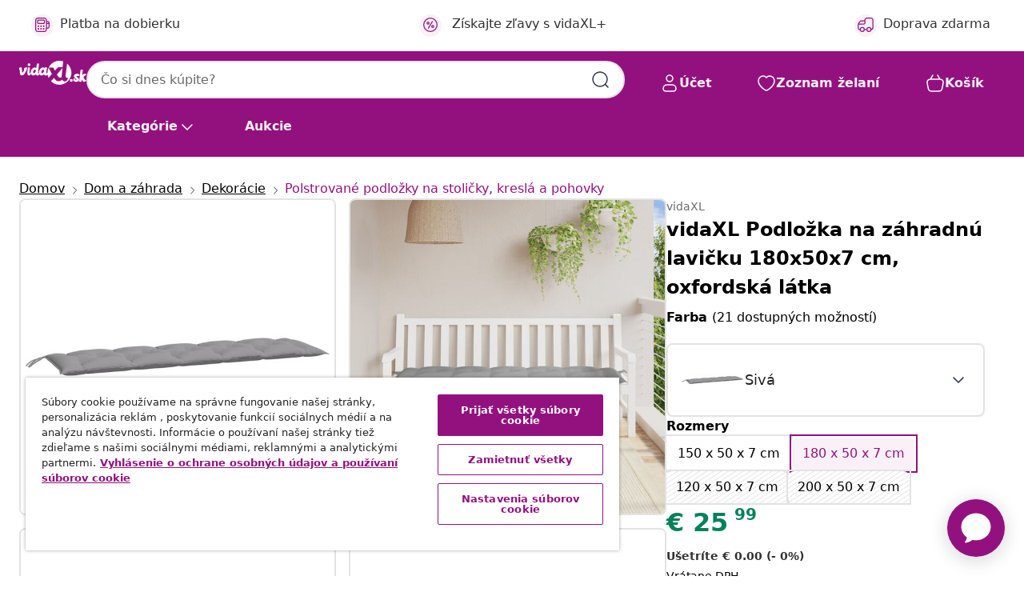

--- FILE ---
content_type: text/html;charset=UTF-8
request_url: https://www.vidaxl.sk/e/vidaxl-podlozka-na-zahradnu-lavicku-180x50x7-cm-oxfordska-latka/8720286186800.html
body_size: 44083
content:
 

 











 


 

























<!DOCTYPE html>
<html lang="sk-sk" country="sk" dir="ltr">
<head>




<link rel="preload" href="/on/demandware.static/Sites-vidaxl-sk-Site/-/default/dw12605bad/fonts/vidaXLfontFE.woff" as="font" crossorigin />

<style>
    @font-face {
        font-family: vidaXLfont;
        src:  url("/on/demandware.static/Sites-vidaxl-sk-Site/-/default/dw12605bad/fonts/vidaXLfontFE.woff") format("woff");
        font-weight: 400;
        font-style: normal;
    }
</style>

<link rel="preload" href="/on/demandware.static/Sites-vidaxl-sk-Site/-/sk_SK/dwd8a826d2/images/vidaXL_logo.svg" as="image" />


    <link rel="preload" href="/on/demandware.static/Sites-vidaxl-sk-Site/-/sk_SK/v1768909919590/css/global-modified.css" as="style" />
    <link rel="preload" href="/on/demandware.static/Sites-vidaxl-sk-Site/-/sk_SK/v1768909919590/css/molecules.css" as="style" />



    <link rel="preload" href="//cdn.cookielaw.org/scripttemplates/otSDKStub.js" as="script" />

<!--[if gt IE 9]><!-->
<script>//common/scripts.isml</script>
<script defer type="text/javascript" src="/on/demandware.static/Sites-vidaxl-sk-Site/-/sk_SK/v1768909919590/js/main.js"></script>

    
        <script defer type="text/javascript" src="/on/demandware.static/Sites-vidaxl-sk-Site/-/sk_SK/v1768909919590/js/productDetail.js"
            
            >
        </script>
    


<!--<![endif]-->
<script>
    window.SitePreferences =  {"dataDogImageAddErrorEnable":true}
</script>


<meta charset=UTF-8>

<meta http-equiv="x-ua-compatible" content="ie=edge">

<meta name="viewport" content="width=device-width, initial-scale=1">


















    



    <link rel="alternate" hreflang="sl-SI" href="https://www.vidaxl.si/e/vidaxl-blazina-za-vrtno-klop-siva-180x50x7-cm-oxford-tkanina/8720286186800.html" >
<link rel="alternate" hreflang="pt-PT" href="https://www.vidaxl.pt/e/vidaxl-almofadao-p-banco-de-jardim-180x50x7cm-tecido-oxford-cinzento/8720286186800.html" >
<link rel="alternate" hreflang="de-AT" href="https://www.vidaxl.at/e/vidaxl-gartenbank-auflage-grau-180x50x7-cm-oxford-gewebe/8720286186800.html" >
<link rel="alternate" hreflang="de-DE" href="https://www.vidaxl.de/e/vidaxl-gartenbank-auflage-grau-180x50x7-cm-oxford-gewebe/8720286186800.html" >
<link rel="alternate" hreflang="el-GR" href="https://www.vidaxl.gr/e/vidaxl-maksilari-pagkoy-kipoy-gkri-180x50x7-ek-yfasma-oxford/8720286186800.html" >
<link rel="alternate" hreflang="fr-FR" href="https://www.vidaxl.fr/e/vidaxl-coussin-de-banc-de-jardin-gris-180x50x7-cm-tissu-oxford/8720286186800.html" >
<link rel="alternate" hreflang="en-AU" href="https://www.vidaxl.com.au/e/vidaxl-garden-bench-cushion-grey-180x50x7-cm-oxford-fabric/8720286186800.html" >
<link rel="alternate" hreflang="pl-PL" href="https://www.vidaxl.pl/e/vidaxl-poduszka-na-lawke-ogrodowa-szara-180x50x7-cm-tkanina/8720286186800.html" >
<link rel="alternate" hreflang="de-CH" href="https://de.vidaxl.ch/e/vidaxl-gartenbank-auflage-grau-180x50x7-cm-oxford-gewebe/8720286186800.html" >
<link rel="alternate" hreflang="fr-CH" href="https://fr.vidaxl.ch/e/vidaxl-coussin-de-banc-de-jardin-gris-180x50x7-cm-tissu-oxford/8720286186800.html" >
<link rel="alternate" hreflang="sk-SK" href="https://www.vidaxl.sk/e/vidaxl-podlozka-na-zahradnu-lavicku-180x50x7-cm-oxfordska-latka/8720286186800.html" >
<link rel="alternate" hreflang="bg-BG" href="https://www.vidaxl.bg/e/vidaxl-vazglavnitsa-za-gradinska-peyka-siva-180x50x7-sm-oksford-plat/8720286186800.html" >
<link rel="alternate" hreflang="nl-NL" href="https://www.vidaxl.nl/e/vidaxl-tuinbankkussen-180x50x7-cm-oxford-stof-grijs/8720286186800.html" >
<link rel="alternate" hreflang="uk-UA" href="https://uk.vidaxl.com.ua/e/vidaxl-подушка-для-садової-лавки-сірий-180x50x7-см-тканина/8720286186800.html" >
<link rel="alternate" hreflang="nl-BE" href="https://nl.vidaxl.be/e/vidaxl-tuinbankkussen-180x50x7-cm-oxford-stof-grijs/8720286186800.html" >
<link rel="alternate" hreflang="fr-BE" href="https://fr.vidaxl.be/e/vidaxl-coussin-de-banc-de-jardin-gris-180x50x7-cm-tissu-oxford/8720286186800.html" >
<link rel="alternate" hreflang="sv-SE" href="https://www.vidaxl.se/e/vidaxl-bankdyna-for-tradgarden-gra-180x50x7-cm-oxfordtyg/8720286186800.html" >
<link rel="alternate" hreflang="cs-CZ" href="https://www.vidaxl.cz/e/vidaxl-poduska-na-zahradni-lavici-seda-180-x-50-x-7-cm-oxfordska-latka/8720286186800.html" >
<link rel="alternate" hreflang="da-DK" href="https://www.vidaxl.dk/e/vidaxl-hynde-til-havebaenk-180x50x7-cm-oxfordstof-gra/8720286186800.html" >
<link rel="alternate" hreflang="is-IS" href="https://is.vidaxl.is/e/vidaxl-sessa-a-garbekk-gra-180x50x7-cm-oxfordefni/8720286186800.html" >
<link rel="alternate" hreflang="ro-RO" href="https://www.vidaxl.ro/e/vidaxl-perna-banca-de-gradina-gri-180x50x7-cm-material-oxford/8720286186800.html" >
<link rel="alternate" hreflang="lv-LV" href="https://www.vidaxl.lv/e/vidaxl-darza-sola-matracis-180x50x7-cm-peleks-audums/8720286186800.html" >
<link rel="alternate" hreflang="lt-LT" href="https://www.vidaxl.lt/e/vidaxl-sodo-suoliuko-pagalvele-pilkos-spalvos-180x50x7cm-audinys/8720286186800.html" >
<link rel="alternate" hreflang="it-IT" href="https://www.vidaxl.it/e/vidaxl-cuscino-per-panca-grigio-180x50x7-cm-in-tessuto-oxford/8720286186800.html" >
<link rel="alternate" hreflang="es-ES" href="https://www.vidaxl.es/e/vidaxl-cojin-de-banco-de-jardin-tela-oxford-gris-180x50x7-cm/8720286186800.html" >
<link rel="alternate" hreflang="et-EE" href="https://www.vidaxl.ee/e/vidaxl-aiapingi-istmepadi-hall-180-x-50-x-7-cm-oxford-kangas/8720286186800.html" >
<link rel="alternate" hreflang="hr-HR" href="https://www.vidaxl.hr/e/vidaxl-jastuk-za-vrtnu-klupu-sivi-180-x-50-x-7-cm-od-tkanine-oxford/8720286186800.html" >
<link rel="alternate" hreflang="hu-HU" href="https://www.vidaxl.hu/e/vidaxl-szurke-oxford-szovet-kerti-padparna-180-x-50-x-7-cm/8720286186800.html" >
<link rel="alternate" hreflang="en-US" href="https://www.vidaxl.com/e/8720286186800.html" >
<link rel="alternate" hreflang="en-AE" href="https://en.vidaxl.ae/e/vidaxl-garden-bench-cushion-grey-180x50x7-cm-oxford-fabric/8720286186800.html" >
<link rel="alternate" hreflang="ja-JP" href="https://www.vidaxl.jp/e/vidaxl-180x50x7cm/8720286186800.html" >
<link rel="alternate" hreflang="ar-AE" href="https://ar.vidaxl.ae/e/vidaxl-180507/8720286186800.html" >


 
    
        
            <meta property="og:image" content="https://www.vidaxl.sk/on/demandware.static/-/Sites-vidaxl-catalog-master-sku/default/dw6a6664f0/hi-res/536/696/4453/314969/image_2_314969.jpg">
        
    

    
        
            <meta property="og:image:width" content="1200px">
        
    

    
        
            <meta property="og:type" content="article">
        
    

    
        
            <meta property="og:title" content="vidaXL Podložka na z&aacute;hradn&uacute; lavičku 180x50x7 cm, oxfordsk&aacute; l&aacute;tka | vidaxl-sk">
        
    

    
        
            <meta property="og:image:height" content="1200px">
        
    

    
        
            
                
                <meta name="robots" content="index,follow">
            
        
        
    

    
        
            <meta property="og:url" content="https://www.vidaxl.sk/e/vidaxl-podlozka-na-zahradnu-lavicku-180x50x7-cm-oxfordska-latka/8720286186800.html">
        
    

    
        
            <meta property="og:description" content="Dodajte svojim vonkaj&scaron;&iacute;m priestorom svieži vzhľad s touto pohodlnou podložkou na z&aacute;hradn&uacute; lavičku! Trv&aacute;cny materi&aacute;l: Oxfordsk&aacute; tkanina je ľahk&aacute;, vodeodoln&aacute; a tiež odoln&aacute; voči po&scaron;kodeniu a nečistot&aacute;m. Vďaka priadzi použitej na tkanie je l&aacute;tka odoln&aacute; a priedu&scaron;n&aacute;. Je tiež prirodzene odoln&aacute; voči pokrčeniu. M&auml;kk&aacute; v&yacute;plň: Z&aacute;hradn&yacute; vank&uacute;&scaron; je vyplnen&yacute; dut&yacute;m vl&aacute;knom pre ultra m&auml;kk&eacute; a optim&aacute;lne pohodlie počas sedenia. Podložka na lavičku sa po každom použit&iacute; vr&aacute;ti do svojho p&ocirc;vodn&eacute;ho tvaru. Množstvo využit&iacute;: Podložka je vhodn&aacute; nielen do exteri&eacute;ru ako s&uacute;časť z&aacute;hradn&eacute;ho či terasov&eacute;ho n&aacute;bytku, ale m&ocirc;žete ju použ&iacute;vať aj v interi&eacute;ri, ako podložku na lavičku či ako podložku na sedenie do ob&yacute;vačky. Okrem toho sl&uacute;ži aj ako kr&aacute;sna dekor&aacute;cia, ktor&aacute; osvieži vzhľad v&aacute;&scaron;ho b&yacute;vania. Proti&scaron;mykov&yacute; dizajn: Premyslene navrhnut&eacute; &scaron;n&uacute;rky uľahčuj&uacute; pripevnenie vank&uacute;&scaron;a k n&aacute;bytku a udržiavaj&uacute; ho &uacute;hľadne a bezpečne na mieste. Dobre vedieť:Produkt je balen&yacute; vo v&aacute;kuu, takže si vyžaduje určit&yacute; čas, aby sa roztiahol a vr&aacute;til sa do p&ocirc;vodn&eacute;ho tvaru.">
        
    







        <title>vidaXL Podložka na záhradnú lavičku 180x50x7 cm, oxfordská látka | vidaXL.sk</title>




    
        
    
       
        <meta name="description" content="Nakupujte vidaXL Podložka na z&aacute;hradn&uacute; lavičku 180x50x7 cm, oxfordsk&aacute; l&aacute;tka online | Doprava zdarma na v&scaron;etky v&yacute;robky ✓ Skvel&eacute; ponuky ✓ N&iacute;zke ceny" />
    


    <meta name="keywords" content="podložka na z&aacute;hradn&uacute; lavičku, podložky na z&aacute;hradn&uacute; lavičku, podložka na z&aacute;hradn&uacute; lavicu, podložky na z&aacute;hradn&uacute; lavicu, podložka, podložky, vonkaj&scaron;ia podložka, vonkaj&scaron;ie podložky, podložka na lavičku, podložky na lavičku, podložka na lavicu, podložky na lavicu, podložka na sedadlo, podložky na sedadlo, podložka na z&aacute;hradn&eacute; sedenie, podložky na z&aacute;hradn&eacute; sedenie, vonkaj&scaron;ia podložka na sedadlo, vonkaj&scaron;ie podložky na sedadlo, podložka na z&aacute;hradn&yacute; n&aacute;bytok, podložky na z&aacute;hradn&yacute; n&aacute;bytok, podložka na vonkaj&scaron;&iacute; n&aacute;bytok, podložky na vonkaj&scaron;&iacute; n&aacute;bytok" />

 

<link rel="icon" type="image/png" href="/on/demandware.static/Sites-vidaxl-sk-Site/-/default/dwb408d4bd/images/favicons/favicon-196x196.png" sizes="196x196" />
<link rel="icon" type="image/png" href="/on/demandware.static/Sites-vidaxl-sk-Site/-/default/dwdb09da36/images/favicons/favicon-96x96.png" sizes="96x96" />
<link rel="icon" type="image/png" href="/on/demandware.static/Sites-vidaxl-sk-Site/-/default/dwbd770745/images/favicons/favicon-32x32.png" sizes="32x32" />
<link rel="icon" type="image/png" href="/on/demandware.static/Sites-vidaxl-sk-Site/-/default/dwd8b77439/images/favicons/favicon-16x16.png" sizes="16x16" />
<link rel="icon" type="image/png" href="/on/demandware.static/Sites-vidaxl-sk-Site/-/default/dwf2f441ab/images/favicons/favicon-128.png" sizes="128x128" />
<link rel="icon" type="image/png" href="/on/demandware.static/Sites-vidaxl-sk-Site/-/default/dw5db65b5c/images/favicons/favicon-48x48.png" sizes="48x48" />
<link rel="icon" type="image/png" href="/on/demandware.static/Sites-vidaxl-sk-Site/-/default/dwc06a1535/images/favicons/favicon-144x144.png" sizes="144x144" />
<link rel="icon" type="image/x-icon" href="/on/demandware.static/Sites-vidaxl-sk-Site/-/default/dw9d734a52/images/favicon.ico" />

<link rel="stylesheet" href="/on/demandware.static/Sites-vidaxl-sk-Site/-/sk_SK/v1768909919590/css/global-modified.css" />


<link rel="stylesheet" href="/on/demandware.static/Sites-vidaxl-sk-Site/-/sk_SK/v1768909919590/css/molecules.css" />


    
        <link rel="stylesheet" href="/on/demandware.static/Sites-vidaxl-sk-Site/-/sk_SK/v1768909919590/css/product/detail.css" />
    

    
        <link rel="stylesheet" href="/on/demandware.static/Sites-vidaxl-sk-Site/-/sk_SK/v1768909919590/css/energyLabel.css" />
    


<script type="application/ld+json">
    {
    "@context": "https://schema.org",
    "@type": "Organization",
    "brand": {"name": "vidaXL", "@type": "Thing"}
    }
</script>

<script id="fallback-images-script" data-use-alternative-product-images="ONLY_MISSING">
    function handleImageError(img) {
        const useAlternativeProductImages = document.querySelector('#fallback-images-script').dataset.useAlternativeProductImages;
        var dataDogPreference = SitePreferences.dataDogImageAddErrorEnable;
        img.onerror = ""; // prevent infinite loop
        if (dataDogPreference && window.DD_RUM) {
            // Report the error to Datadog RUM
            window.DD_RUM.onReady(function() {
            if (window.DD_RUM && typeof window.DD_RUM.addError === 'function') {
                console.log('Reporting image load error to Datadog RUM for image:', img.src);
                window.DD_RUM.addError(new Error('Main image load error:'+img.src), {
                    source: 'image',
                    handling: 'handled',
                    imgSrc: img.src,
                    alt: img.alt || ''
                });
            }
            });
         }
        if (useAlternativeProductImages === 'ONLY_MISSING' && img.dataset.alternativeImgSrc) {
            img.src = img.dataset.alternativeImgSrc;
            img.onerror = function () {
                img.src = img.dataset.errorSrc;
                if (dataDogPreference && window.DD_RUM) {               
                    // Report secondary error to Datadog RUM
                    window.DD_RUM.onReady(function() {
                        if (window.DD_RUM && typeof window.DD_RUM.addError === 'function') {
                            console.log('Reporting alternative image load error to Datadog RUM for image:', img.dataset.alternativeImgSrc);
                            window.DD_RUM.addError(new Error('Alternative image load error:' + img.dataset.alternativeImgSrc), {
                                handling: 'handled',
                                imgSrc: img.src,
                                alt: img.alt || ''
                            });
                        }
                    });
                }
            };
        } else if (img.dataset.sourceImg) {
            if (img.dataset.altImgSrc){
                img.src = img.dataset.altImgSrc;
                img.removeAttribute('srcset');
                img.onerror = function () {
                const fallbackTried = img.dataset.fallbackTried === "true";
                if (!fallbackTried) {
                    img.dataset.fallbackTried = "true";
                    img.src = img.dataset.errorSrc;
                    if (dataDogPreference && window.DD_RUM) {
                        // Report secondary error to Datadog RUM
                        window.DD_RUM.onReady(function() {
                            if (window.DD_RUM && typeof window.DD_RUM.addError === 'function') {
                                console.log('Reporting alternative image load error to Datadog RUM for image:', img.dataset.altImgSrc);
                                window.DD_RUM.addError(new Error('Alternative image load error:' + img.dataset.altImgSrc), {
                                    handling: 'handled',
                                    imgSrc: img.src,
                                    alt: img.alt || ''
                                    });
                                }
                        });
                    }
                    img.removeAttribute('srcset');
                    img.classList.add('unavailable-image-loaded');
                } else {
                    img.onerror = null; // stop the loop
                }
            };
            }
        } 
        else if (img.dataset.errorSrc) {
            img.src = img.dataset.errorSrc;
        }
    }

    function handleBackgroundImageError(imgElement) {
        const fallbackImage = imgElement.getAttribute('data-alternative-img-src');
        const errorImage = imgElement.getAttribute('data-error-src') || '/images/product-image-unavailable.svg';

        // Determine the final image to use for <img src>
        const finalImage = (fallbackImage && fallbackImage.trim() !== '') ? fallbackImage : errorImage;

        // Apply the fallback or error image to the <img>
        imgElement.src = finalImage;
    }

// Separate function that sets the background image
function applyOverlayBackground(imgElement, imageUrl) {
    if (imageUrl && imageUrl.trim() !== '' && imageUrl !== 'null') {
        const parentDiv = imgElement.closest('div');
        if (parentDiv) {
            parentDiv.style.backgroundImage = 'var(--overlay-gradient), url('+ imageUrl +')';
        }
    }
    imgElement.classList.add('invisible');
}

</script>





<!-- Consent Mode default settings -->
<script>
    var dataLayer = dataLayer || [];
    function gtag(){dataLayer.push(arguments);}

    gtag('consent', 'default', {
    'ad_storage': 'denied',
    'analytics_storage': 'denied',
    'functionality_storage': 'denied',
    'personalization_storage': 'denied',
    'security_storage': 'denied',
    'ad_user_data': 'denied',
    'ad_personalization': 'denied',
    'wait_for_update': 500
    });
</script>





<script>
    window.dataLayer = window.dataLayer || [];
</script>


    <script async src="https://536004373.collect.igodigital.com/collect.js"> </script>
    <script>
    var _etmc = [];
    _etmc.push(["setOrgId", 536004373]);
    </script>





    
        
                <!-- Google Tag Manager -->
                <script>(function(w,d,s,l,i){w[l]=w[l]||[];w[l].push({'gtm.start':
                        new Date().getTime(),event:'gtm.js'});var f=d.getElementsByTagName(s)[0],
                    j=d.createElement(s),dl=l!='dataLayer'?'&l='+l:'';j.async=true;j.src=
                    'https://www.googletagmanager.com/gtm.js?id='+i+dl;f.parentNode.insertBefore(j,f);
                })(window,document,'script','dataLayer','GTM-T53NPDD');</script>
                <!-- End Google Tag Manager -->
        
    

    
    



    <!-- OneTrust Cookies Consent Notice start for www.vidaxl.sk-->
    <script src="https://cdn.cookielaw.org/scripttemplates/otSDKStub.js" charset="UTF-8"
        data-domain-script="35b081de-1163-49c7-b2b5-de7f1d664448" data-document-language="true" ></script>
    <script>
        function OptanonWrapper() { }
    </script>
    <!-- OneTrust Cookies Consent Notice end for www.vidaxl.sk-->



    <!-- Prefixbox Integration -->
<link rel="preconnect" href="https://integration.prefixbox.com/" />
<link rel="dns-prefetch" href="https://integration.prefixbox.com/" />
<link rel="preconnect" href="https://api.prefixbox.com/" />
<link rel="dns-prefetch" href="https://api.prefixbox.com/" />
<script>
    window.prefixboxAnalytics=window.prefixboxAnalytics||function(t,s,p,o){(window.pfbxQueue=window.pfbxQueue||[]).push({type:t,source:s,params:p,overrideObject:o});};
    window.prefixboxFunctions=window.prefixboxFunctions||{}; window.prefixboxCustomerFunctions=window.prefixboxCustomerFunctions||{};
</script>
<script
    id="prefixbox-integration-v2"
    async
    defer
    fetchpriority="high"
    type="text/javascript"
    src="https://integration.prefixbox.com/1122aeaf-0ed8-4c36-9e25-ce0657cc4bd4"
> </script>
<!-- End Prefixbox Integration -->



<link rel="canonical" href="/e/vidaxl-podlozka-na-zahradnu-lavicku-180x50x7-cm-oxfordska-latka/8720286186800.html"/>


<script type="text/javascript">//<!--
/* <![CDATA[ (head-active_data.js) */
var dw = (window.dw || {});
dw.ac = {
    _analytics: null,
    _events: [],
    _category: "",
    _searchData: "",
    _anact: "",
    _anact_nohit_tag: "",
    _analytics_enabled: "true",
    _timeZone: "Europe/Bratislava",
    _capture: function(configs) {
        if (Object.prototype.toString.call(configs) === "[object Array]") {
            configs.forEach(captureObject);
            return;
        }
        dw.ac._events.push(configs);
    },
	capture: function() { 
		dw.ac._capture(arguments);
		// send to CQ as well:
		if (window.CQuotient) {
			window.CQuotient.trackEventsFromAC(arguments);
		}
	},
    EV_PRD_SEARCHHIT: "searchhit",
    EV_PRD_DETAIL: "detail",
    EV_PRD_RECOMMENDATION: "recommendation",
    EV_PRD_SETPRODUCT: "setproduct",
    applyContext: function(context) {
        if (typeof context === "object" && context.hasOwnProperty("category")) {
        	dw.ac._category = context.category;
        }
        if (typeof context === "object" && context.hasOwnProperty("searchData")) {
        	dw.ac._searchData = context.searchData;
        }
    },
    setDWAnalytics: function(analytics) {
        dw.ac._analytics = analytics;
    },
    eventsIsEmpty: function() {
        return 0 == dw.ac._events.length;
    }
};
/* ]]> */
// -->
</script>
<script type="text/javascript">//<!--
/* <![CDATA[ (head-cquotient.js) */
var CQuotient = window.CQuotient = {};
CQuotient.clientId = 'bfns-vidaxl-sk';
CQuotient.realm = 'BFNS';
CQuotient.siteId = 'vidaxl-sk';
CQuotient.instanceType = 'prd';
CQuotient.locale = 'sk_SK';
CQuotient.fbPixelId = '289689678649441';
CQuotient.activities = [];
CQuotient.cqcid='';
CQuotient.cquid='';
CQuotient.cqeid='';
CQuotient.cqlid='';
CQuotient.apiHost='api.cquotient.com';
/* Turn this on to test against Staging Einstein */
/* CQuotient.useTest= true; */
CQuotient.useTest = ('true' === 'false');
CQuotient.initFromCookies = function () {
	var ca = document.cookie.split(';');
	for(var i=0;i < ca.length;i++) {
	  var c = ca[i];
	  while (c.charAt(0)==' ') c = c.substring(1,c.length);
	  if (c.indexOf('cqcid=') == 0) {
		CQuotient.cqcid=c.substring('cqcid='.length,c.length);
	  } else if (c.indexOf('cquid=') == 0) {
		  var value = c.substring('cquid='.length,c.length);
		  if (value) {
		  	var split_value = value.split("|", 3);
		  	if (split_value.length > 0) {
			  CQuotient.cquid=split_value[0];
		  	}
		  	if (split_value.length > 1) {
			  CQuotient.cqeid=split_value[1];
		  	}
		  	if (split_value.length > 2) {
			  CQuotient.cqlid=split_value[2];
		  	}
		  }
	  }
	}
}
CQuotient.getCQCookieId = function () {
	if(window.CQuotient.cqcid == '')
		window.CQuotient.initFromCookies();
	return window.CQuotient.cqcid;
};
CQuotient.getCQUserId = function () {
	if(window.CQuotient.cquid == '')
		window.CQuotient.initFromCookies();
	return window.CQuotient.cquid;
};
CQuotient.getCQHashedEmail = function () {
	if(window.CQuotient.cqeid == '')
		window.CQuotient.initFromCookies();
	return window.CQuotient.cqeid;
};
CQuotient.getCQHashedLogin = function () {
	if(window.CQuotient.cqlid == '')
		window.CQuotient.initFromCookies();
	return window.CQuotient.cqlid;
};
CQuotient.trackEventsFromAC = function (/* Object or Array */ events) {
try {
	if (Object.prototype.toString.call(events) === "[object Array]") {
		events.forEach(_trackASingleCQEvent);
	} else {
		CQuotient._trackASingleCQEvent(events);
	}
} catch(err) {}
};
CQuotient._trackASingleCQEvent = function ( /* Object */ event) {
	if (event && event.id) {
		if (event.type === dw.ac.EV_PRD_DETAIL) {
			CQuotient.trackViewProduct( {id:'', alt_id: event.id, type: 'raw_sku'} );
		} // not handling the other dw.ac.* events currently
	}
};
CQuotient.trackViewProduct = function(/* Object */ cqParamData){
	var cq_params = {};
	cq_params.cookieId = CQuotient.getCQCookieId();
	cq_params.userId = CQuotient.getCQUserId();
	cq_params.emailId = CQuotient.getCQHashedEmail();
	cq_params.loginId = CQuotient.getCQHashedLogin();
	cq_params.product = cqParamData.product;
	cq_params.realm = cqParamData.realm;
	cq_params.siteId = cqParamData.siteId;
	cq_params.instanceType = cqParamData.instanceType;
	cq_params.locale = CQuotient.locale;
	
	if(CQuotient.sendActivity) {
		CQuotient.sendActivity(CQuotient.clientId, 'viewProduct', cq_params);
	} else {
		CQuotient.activities.push({activityType: 'viewProduct', parameters: cq_params});
	}
};
/* ]]> */
// -->
</script>


   <script type="application/ld+json">
        {"@context":"http://schema.org/","@type":"Product","name":"vidaXL Podložka na záhradnú lavičku 180x50x7 cm, oxfordská látka","description":"<p>Dodajte svojim vonkajším priestorom svieži vzhľad s touto pohodlnou podložkou na záhradnú lavičku!</p><p> </p><ul><li> Trvácny materiál: Oxfordská tkanina je ľahká, vodeodolná a tiež odolná voči poškodeniu a nečistotám. Vďaka priadzi použitej na tkanie je látka odolná a priedušná. Je tiež prirodzene odolná voči pokrčeniu. </li><li> Mäkká výplň: Záhradný vankúš je vyplnený dutým vláknom pre ultra mäkké a optimálne pohodlie počas sedenia. Podložka na lavičku sa po každom použití vráti do svojho pôvodného tvaru. </li><li> Množstvo využití: Podložka je vhodná nielen do exteriéru ako súčasť záhradného či terasového nábytku, ale môžete ju používať aj v interiéri, ako podložku na lavičku či ako podložku na sedenie do obývačky. Okrem toho slúži aj ako krásna dekorácia, ktorá osvieži vzhľad vášho bývania. </li><li> Protišmykový dizajn: Premyslene navrhnuté šnúrky uľahčujú pripevnenie vankúša k nábytku a udržiavajú ho úhľadne a bezpečne na mieste. </li></ul><p> </p><p>Dobre vedieť:</p><ul><li>Produkt je balený vo vákuu, takže si vyžaduje určitý čas, aby sa roztiahol a vrátil sa do pôvodného tvaru.</li></ul>","mpn":"8720286186800","sku":"8720286186800","brand":{"@type":"Thing","name":"vidaXL"},"image":["https://www.vidaxl.sk/dw/image/v2/BFNS_PRD/on/demandware.static/-/Sites-vidaxl-catalog-master-sku/default/dw6a6664f0/hi-res/536/696/4453/314969/image_2_314969.jpg?sw=600","https://www.vidaxl.sk/dw/image/v2/BFNS_PRD/on/demandware.static/-/Sites-vidaxl-catalog-master-sku/default/dw7388448e/hi-res/536/696/4453/314969/image_1_314969.jpg?sw=600","https://www.vidaxl.sk/dw/image/v2/BFNS_PRD/on/demandware.static/-/Sites-vidaxl-catalog-master-sku/default/dw3fcb5cce/hi-res/536/696/4453/314969/image_3_314969.jpg?sw=600","https://www.vidaxl.sk/dw/image/v2/BFNS_PRD/on/demandware.static/-/Sites-vidaxl-catalog-master-sku/default/dw93b66362/hi-res/536/696/4453/314969/image_4_314969.jpg?sw=600","https://www.vidaxl.sk/dw/image/v2/BFNS_PRD/on/demandware.static/-/Sites-vidaxl-catalog-master-sku/default/dwd5a2eb4a/hi-res/536/696/4453/314969/image_5_314969.jpg?sw=600","https://www.vidaxl.sk/dw/image/v2/BFNS_PRD/on/demandware.static/-/Sites-vidaxl-catalog-master-sku/default/dwd3483b9b/hi-res/536/696/4453/314969/image_6_314969.jpg?sw=600","https://www.vidaxl.sk/dw/image/v2/BFNS_PRD/on/demandware.static/-/Sites-vidaxl-catalog-master-sku/default/dw30298f6a/hi-res/536/696/4453/314969/image_7_314969.jpg?sw=600"],"offers":{"url":{},"@type":"Offer","priceCurrency":"EUR","price":"25.99","availability":"http://schema.org/InStock"}}
    </script>



</head>
<body>

    
        
    

    
    


<div
class="page "
data-action="Product-Show"
data-locale="sk_SK"
data-querystring="pid=8720286186800"
>


























 

 











 


 



























<div
    class="d-none js-auth-data"
    data-authenticated="false"
    data-registered="false"
    data-dropshipper="null"
    data-isbusinessuser="false"
>
</div>




<div class="container usp-container d-flex flex-row js-usp-row">
    <div class="col-12">
        
	
	<div class="content-asset"><!-- dwMarker="content" dwContentID="8d1ce502cdc295536b7778c4b8" -->
		<div class="usp slick-not-init" id="header-usp">
    <p class="usp-block" data-toggle="modal" data-target="#uspModal">
        <span class="usp-icons">
            <svg width="24" height="24" viewBox="0 0 24 24" fill="none"
                xmlns="http://www.w3.org/2000/svg">
                <path
                    d="M10 19H14M10 19C10 20.6569 8.65685 22 7 22C5.34315 22 4 20.6569 4 19M10 19C10 17.3431 8.65685 16 7 16C5.34315 16 4 17.3431 4 19M14 19C14 20.6569 15.3431 22 17 22C18.6569 22 20 20.6569 20 19M14 19C14 17.3431 15.3431 16 17 16C18.6569 16 20 17.3431 20 19M20 19V19C21.6569 19 23 17.6569 23 16V6.8C23 5.11984 23 4.27976 22.673 3.63803C22.3854 3.07354 21.9265 2.6146 21.362 2.32698C20.7202 2 19.8802 2 18.2 2H15.8C14.1198 2 13.2798 2 12.638 2.32698C12.0735 2.6146 11.6146 3.07354 11.327 3.63803C11 4.27976 11 5.11984 11 6.8V7.8C11 8.9201 11 9.48016 10.782 9.90798C10.5903 10.2843 10.2843 10.5903 9.90798 10.782C9.48016 11 8.92011 11 7.8 11H1.5M4 19V19C3.06812 19 2.60218 19 2.23463 18.8478C1.74458 18.6448 1.35523 18.2554 1.15224 17.7654C1 17.3978 1 16.9319 1 16V12.7727C1 12.1129 1 11.783 1.05245 11.4623C1.09902 11.1775 1.17626 10.8987 1.28282 10.6306C1.40284 10.3286 1.57257 10.0457 1.91205 9.47992L2.13566 9.10723C2.8155 7.97416 3.15542 7.40763 3.62342 6.99611C4.03758 6.63195 4.52256 6.35736 5.04791 6.18958C5.64157 6 6.30225 6 7.62362 6H11"
                    stroke="var(--color-plum-500, #93117e)" stroke-width="1.5"
                    stroke-linecap="round" stroke-linejoin="round" />
            </svg>
        </span>
        <span>Doprava zdarma</span>
    </p>
    <p class="usp-block" data-toggle="modal" data-target="#uspModal">
        <span class="usp-icons">
            <svg width="24" height="24" viewBox="0 0 24 24" fill="none"
                xmlns="http://www.w3.org/2000/svg">
                <path
                    d="M6.5 14C6.5 14.2761 6.27614 14.5 6 14.5C5.72386 14.5 5.5 14.2761 5.5 14M6.5 14C6.5 13.7239 6.27614 13.5 6 13.5C5.72386 13.5 5.5 13.7239 5.5 14M6.5 14H5.5M6.5 18C6.5 18.2761 6.27614 18.5 6 18.5C5.72386 18.5 5.5 18.2761 5.5 18M6.5 18C6.5 17.7239 6.27614 17.5 6 17.5C5.72386 17.5 5.5 17.7239 5.5 18M6.5 18H5.5M10.5 14C10.5 14.2761 10.2761 14.5 10 14.5C9.72386 14.5 9.5 14.2761 9.5 14M10.5 14C10.5 13.7239 10.2761 13.5 10 13.5C9.72386 13.5 9.5 13.7239 9.5 14M10.5 14H9.5M10.5 18C10.5 18.2761 10.2761 18.5 10 18.5C9.72386 18.5 9.5 18.2761 9.5 18M10.5 18C10.5 17.7239 10.2761 17.5 10 17.5C9.72386 17.5 9.5 17.7239 9.5 18M10.5 18H9.5M14.5 14C14.5 14.2761 14.2761 14.5 14 14.5C13.7239 14.5 13.5 14.2761 13.5 14M14.5 14C14.5 13.7239 14.2761 13.5 14 13.5C13.7239 13.5 13.5 13.7239 13.5 14M14.5 14H13.5M14.5 18C14.5 18.2761 14.2761 18.5 14 18.5C13.7239 18.5 13.5 18.2761 13.5 18M14.5 18C14.5 17.7239 14.2761 17.5 14 17.5C13.7239 17.5 13.5 17.7239 13.5 18M14.5 18H13.5M22 10H18M18 7H18.8C19.9201 7 20.4802 7 20.908 7.21799C21.2843 7.40973 21.5903 7.71569 21.782 8.09202C22 8.51984 22 9.07989 22 10.2V13.8C22 14.9201 22 15.4802 21.782 15.908C21.5903 16.2843 21.2843 16.5903 20.908 16.782C20.4802 17 19.9201 17 18.8 17H18M6.6 10H13.4C13.9601 10 14.2401 10 14.454 9.89101C14.6422 9.79513 14.7951 9.64215 14.891 9.45399C15 9.24008 15 8.96005 15 8.4V6.6C15 6.03995 15 5.75992 14.891 5.54601C14.7951 5.35785 14.6422 5.20487 14.454 5.10899C14.2401 5 13.9601 5 13.4 5H6.6C6.03995 5 5.75992 5 5.54601 5.10899C5.35785 5.20487 5.20487 5.35785 5.10899 5.54601C5 5.75992 5 6.03995 5 6.6V8.4C5 8.96005 5 9.24008 5.10899 9.45399C5.20487 9.64215 5.35785 9.79513 5.54601 9.89101C5.75992 10 6.03995 10 6.6 10ZM6.8 22H13.2C14.8802 22 15.7202 22 16.362 21.673C16.9265 21.3854 17.3854 20.9265 17.673 20.362C18 19.7202 18 18.8802 18 17.2V6.8C18 5.11984 18 4.27976 17.673 3.63803C17.3854 3.07354 16.9265 2.6146 16.362 2.32698C15.7202 2 14.8802 2 13.2 2H6.8C5.11984 2 4.27976 2 3.63803 2.32698C3.07354 2.6146 2.6146 3.07354 2.32698 3.63803C2 4.27976 2 5.11984 2 6.8V17.2C2 18.8802 2 19.7202 2.32698 20.362C2.6146 20.9265 3.07354 21.3854 3.63803 21.673C4.27976 22 5.11984 22 6.8 22Z"
                    stroke="var(--color-plum-500, #93117e)" stroke-width="1.5"
                    stroke-linecap="round"
                    stroke-linejoin="round" />
            </svg>
        </span>
        <span>Zaplatiť v 3 splátkach</span>
    </p>
    <p class="usp-block" data-toggle="modal" data-target="#uspModal">
        <span class="usp-icons">
            <svg width="24" height="24" viewBox="0 0 24 24" fill="none"
                xmlns="http://www.w3.org/2000/svg">
                <path
                    d="M6.5 14C6.5 14.2761 6.27614 14.5 6 14.5C5.72386 14.5 5.5 14.2761 5.5 14M6.5 14C6.5 13.7239 6.27614 13.5 6 13.5C5.72386 13.5 5.5 13.7239 5.5 14M6.5 14H5.5M6.5 18C6.5 18.2761 6.27614 18.5 6 18.5C5.72386 18.5 5.5 18.2761 5.5 18M6.5 18C6.5 17.7239 6.27614 17.5 6 17.5C5.72386 17.5 5.5 17.7239 5.5 18M6.5 18H5.5M10.5 14C10.5 14.2761 10.2761 14.5 10 14.5C9.72386 14.5 9.5 14.2761 9.5 14M10.5 14C10.5 13.7239 10.2761 13.5 10 13.5C9.72386 13.5 9.5 13.7239 9.5 14M10.5 14H9.5M10.5 18C10.5 18.2761 10.2761 18.5 10 18.5C9.72386 18.5 9.5 18.2761 9.5 18M10.5 18C10.5 17.7239 10.2761 17.5 10 17.5C9.72386 17.5 9.5 17.7239 9.5 18M10.5 18H9.5M14.5 14C14.5 14.2761 14.2761 14.5 14 14.5C13.7239 14.5 13.5 14.2761 13.5 14M14.5 14C14.5 13.7239 14.2761 13.5 14 13.5C13.7239 13.5 13.5 13.7239 13.5 14M14.5 14H13.5M14.5 18C14.5 18.2761 14.2761 18.5 14 18.5C13.7239 18.5 13.5 18.2761 13.5 18M14.5 18C14.5 17.7239 14.2761 17.5 14 17.5C13.7239 17.5 13.5 17.7239 13.5 18M14.5 18H13.5M22 10H18M18 7H18.8C19.9201 7 20.4802 7 20.908 7.21799C21.2843 7.40973 21.5903 7.71569 21.782 8.09202C22 8.51984 22 9.07989 22 10.2V13.8C22 14.9201 22 15.4802 21.782 15.908C21.5903 16.2843 21.2843 16.5903 20.908 16.782C20.4802 17 19.9201 17 18.8 17H18M6.6 10H13.4C13.9601 10 14.2401 10 14.454 9.89101C14.6422 9.79513 14.7951 9.64215 14.891 9.45399C15 9.24008 15 8.96005 15 8.4V6.6C15 6.03995 15 5.75992 14.891 5.54601C14.7951 5.35785 14.6422 5.20487 14.454 5.10899C14.2401 5 13.9601 5 13.4 5H6.6C6.03995 5 5.75992 5 5.54601 5.10899C5.35785 5.20487 5.20487 5.35785 5.10899 5.54601C5 5.75992 5 6.03995 5 6.6V8.4C5 8.96005 5 9.24008 5.10899 9.45399C5.20487 9.64215 5.35785 9.79513 5.54601 9.89101C5.75992 10 6.03995 10 6.6 10ZM6.8 22H13.2C14.8802 22 15.7202 22 16.362 21.673C16.9265 21.3854 17.3854 20.9265 17.673 20.362C18 19.7202 18 18.8802 18 17.2V6.8C18 5.11984 18 4.27976 17.673 3.63803C17.3854 3.07354 16.9265 2.6146 16.362 2.32698C15.7202 2 14.8802 2 13.2 2H6.8C5.11984 2 4.27976 2 3.63803 2.32698C3.07354 2.6146 2.6146 3.07354 2.32698 3.63803C2 4.27976 2 5.11984 2 6.8V17.2C2 18.8802 2 19.7202 2.32698 20.362C2.6146 20.9265 3.07354 21.3854 3.63803 21.673C4.27976 22 5.11984 22 6.8 22Z"
                    stroke="var(--color-plum-500, #93117e)" stroke-width="1.5"
                    stroke-linecap="round"
                    stroke-linejoin="round" />
            </svg>
        </span>
        <span>Platba na dobierku</span>
    </p>
<p class="usp-block" data-target="#uspModal" data-toggle="modal"><span class="usp-icons"> <svg fill="none" height="24" viewbox="0 0 24 24" width="24" xmlns="http://www.w3.org/2000/svg"> <path d="M14.9999 7L8.99988 17M22 12C22 17.5228 17.5228 22 12 22C6.47715 22 2 17.5228 2 12C2 6.47715 6.47715 2 12 2C17.5228 2 22 6.47715 22 12ZM9.99988 9.5C9.99988 10.3284 9.32831 11 8.49988 11C7.67145 11 6.99988 10.3284 6.99988 9.5C6.99988 8.67157 7.67145 8 8.49988 8C9.32831 8 9.99988 8.67157 9.99988 9.5ZM16.9999 14.5C16.9999 15.3284 16.3283 16 15.4999 16C14.6715 16 13.9999 15.3284 13.9999 14.5C13.9999 13.6716 14.6715 13 15.4999 13C16.3283 13 16.9999 13.6716 16.9999 14.5Z" stroke="var(--color-plum-500, #93117e)" stroke-linecap="round" stroke-linejoin="round" stroke-width="1.5"></path> </svg> </span> <span>Získajte zľavy s vidaXL+</span></p>
</div>
</div>
	</div> <!-- End content-asset -->



        <div class="modal fade p-0 custom-modal" id="uspModal" tabindex="-1" role="dialog" aria-labelledby="uspModal">
            <div class="modal-dialog" role="document">
                <div class="modal-content">
                    <div>
                        <div class="modal-header-usp">
                            <p class="modal-title-usp">Prečo si vybrať vidaXL?
                                
<button 
    class="vbtn text-base btn-neutral transparent pill btn-semantic font-weight-semibold"
    type="button"
    
        data-dismiss="modal"
        
        
        
        
        
        
        aria-label="Zatvoriť ponuku"
        
        name="button"
        >

        

        
    
         
            
                <img class="" src="/on/demandware.static/Sites-vidaxl-sk-Site/-/default/dwac11c557/images/svg/common/cross.svg"
                    alt="Vymazať kľ&uacute;čov&eacute; slov&aacute;" width="24px"
                    height="24px">
            
        

        

        

        

    

    

</button>
                            </p>
                        </div>
                    </div>
                    <div class="usp-layout">
                        







<div class="templatePage" id="headerusp">
<div class="experience-region experience-main"><div class="experience-component experience-custom_layouts-headerUSP">

<div class="mobile-2r-2c">
    <div class="usp-row">
        <div class="region usp-section"><div class="experience-component experience-custom_assets-usp">
























 

 











 


 























<div class="modal-body-usp row">
    <div class="popup-usp">
        <div class="usp-main">
            <div class="usp-icon">
                <img src="/on/demandware.static/Sites-vidaxl-sk-Site/-/default/dw2722eabe/images/svg/usp/procent-circle.svg" alt="usp icon" width="100%" height="100%"/>
            </div>
            <div class="row-des">
                <p class="text-base font-weight-bold title">Maximalizujte svoje &uacute;spory s vidaXL+</p>
                <p class="description">Prihl&aacute;ste sa pomocou svojho &uacute;čtu e&scaron;te dnes a sledujte, ako va&scaron;e body vidaXL+ rast&uacute;. Č&iacute;m viac nak&uacute;pite, t&yacute;m v&auml;č&scaron;ie zľavy z&iacute;skate!</p>
            </div>
        </div>
        
            

<a
class="btn-neutral outlined text-base font-weight-semibold vbtn text-base "

href="https://www.vidaxl.sk/loyalty-vidaXL.html"
target="_self"
tabindex="0"
title="button" role="button"
aria-label="button"






>




<span class="btn-text">Vytvoriť &uacute;čet</span>



</a>
        
    </div>
</div></div></div>
        <div class="region usp-section"><div class="experience-component experience-custom_assets-usp">
























 

 











 


 























<div class="modal-body-usp row">
    <div class="popup-usp">
        <div class="usp-main">
            <div class="usp-icon">
                <img src="/on/demandware.static/Sites-vidaxl-sk-Site/-/default/dwb8d6a768/images/svg/usp/truck.svg" alt="usp icon" width="100%" height="100%"/>
            </div>
            <div class="row-des">
                <p class="text-base font-weight-bold title">Doprava zdarma</p>
                <p class="description">Využite dopravu zdarma až domov na v&scaron;etok tovar, veľk&yacute; aj mal&yacute;!</p>
            </div>
        </div>
        
    </div>
</div></div></div>
        <div class="region usp-section"><div class="experience-component experience-custom_assets-usp">
























 

 











 


 























<div class="modal-body-usp row">
    <div class="popup-usp">
        <div class="usp-main">
            <div class="usp-icon">
                <img src="/on/demandware.static/Sites-vidaxl-sk-Site/-/default/dw6ba87ef3/images/svg/usp/pos.svg" alt="usp icon" width="100%" height="100%"/>
            </div>
            <div class="row-des">
                <p class="text-base font-weight-bold title">Zaplatiť v 3 spl&aacute;tkach</p>
                <p class="description">Na vidaXL si m&ocirc;žete k&uacute;piť svoj obľ&uacute;ben&yacute; v&yacute;robok hneď a zaplatiť na spl&aacute;tky so službou Klarna!</p>
            </div>
        </div>
        
    </div>
</div></div></div>
        <div class="region usp-section"><div class="experience-component experience-custom_assets-usp">
























 

 











 


 























<div class="modal-body-usp row">
    <div class="popup-usp">
        <div class="usp-main">
            <div class="usp-icon">
                <img src="/on/demandware.static/Sites-vidaxl-sk-Site/-/default/dw6ba87ef3/images/svg/usp/pos.svg" alt="usp icon" width="100%" height="100%"/>
            </div>
            <div class="row-des">
                <p class="text-base font-weight-bold title">Platba na dobierku</p>
                <p class="description">Na vidaXL nemus&iacute;te s n&aacute;kupom v&aacute;&scaron;ho obľ&uacute;ben&eacute;ho v&yacute;robku čakať - objednajte si ho teraz a zaplaťte pri doručen&iacute;!</p>
            </div>
        </div>
        
    </div>
</div></div></div>
    </div>
</div></div></div>
</div>




                    </div>
                </div>
            </div>
        </div>
    </div>
    <div class="search-tooltip d-none">
        <span class="tooltip">Pros&iacute;m, uveďte hľadan&yacute; v&yacute;raz</span>
    </div>
    
</div>
<header id="header" class="bg-primary sticky-top js-navigation header-wrapper pdp">
    <div class="header-container container-max-width">
        <nav class="d-block">
            <div class="row js-nav-row bg-primary hide-search-desktop header-nav-row flex-nowrap d-xl-flex">
                <button class="vbtn btn-base js-navbar-toggler navbar-toggler d-desktop-none" type="button"
                    aria-controls="sg-navbar-collapse" aria-expanded="false" aria-label="Toggle navigation">
                    <div class="nav-toggle d-inline-block">
                        <div class="nav-navicon">
                            <img class="menu-icon" src="/on/demandware.static/Sites-vidaxl-sk-Site/-/default/dw707bd61a/images/svg/common/menu.svg"
                                alt=" menu" width="24" height="24">
                        </div>
                    </div>
                </button>
                <a id="logo" class="col justify-content-center align-content-center notranslate menu-logo"
                    href="/" title="vidaXL Domov">
                    <img class="svg logo text-primary" src="/on/demandware.static/Sites-vidaxl-sk-Site/-/sk_SK/dwd8a826d2/images/vidaXL_logo.svg"
                        alt="vidaXL Home" width="100%" height="100%">

                    <img class="svg logo text-primary mobile-sticky-logo"
                        src="/on/demandware.static/Sites-vidaxl-sk-Site/-/default/dw8596f5bc/images/svg/common/vidaXL_logo_white.svg" alt="vidaXL Home" width="100%" height="100%">
                </a>
                <div
                    class="d-none d-desktop-none categories-button-block js-categories-button-block header-categorie-links">
                    
<button 
    class="vbtn text-base btn-base pill js-toggle-navigation js-bottom-menu-item font-weight-semibold"
    type="button"
    
        
        
        
        
        
        
        
        aria-label="Kateg&oacute;rie"
        
        name="button"
        >

        

        
    
        

        

        

        
            <span class="btn-text">Kateg&oacute;rie</span>
        

    

     
           
            
                <svg width="24" height="24" viewBox="0 0 24 24" fill="none" xmlns="http://www.w3.org/2000/svg">
                    <path d="M10 6L16 12L10 18" stroke-width="1.5" stroke-linecap="round" stroke-linejoin="round"/>
                </svg>
            
            
            
    

</button>
                </div>
                <div class="col px-0 d-none d-desktop-block">
                    






























 

 











 


 























<div class="site-search w-100 search-bar">
    <form role="search" action="/catalogsearch/result" method="get" name="simpleSearch" class="h-100">

        <div class="input-group search-input-container">
            <input class="search-field horizontal-shake-animation flex-fill text-input text-base fint-weight-regular"
    type="text"
    name="q"
    value=""
    enterkeyhint="search"
    placeholder="Čo si dnes k&uacute;pite?"
    role="combobox"
    aria-describedby="search-assistive-text"
    aria-haspopup="listbox"
    maxlength="100"
    aria-owns="search-results"
    aria-expanded="false"
    aria-autocomplete="list"
    aria-activedescendant=""
    aria-controls="search-results"
    aria-label="Zadajte kľ&uacute;čov&eacute; slovo alebo č&iacute;slo položky"
    autocomplete="off"
/>

            
<button 
    class="vbtn text-base btn-semantic d-none reset-button horizontal-shake-animation pill btn-base outlined"
    type="button"
    
        
        
        
        
        
        
        
        aria-label="Vymazať kľ&uacute;čov&eacute; slov&aacute;"
        
        name="button"
        >

        

        
    
         
            
                <img class="" src="/on/demandware.static/Sites-vidaxl-sk-Site/-/default/dwac11c557/images/svg/common/cross.svg"
                    alt="Vymazať kľ&uacute;čov&eacute; slov&aacute;" width="24px"
                    height="24px">
            
        

        

        

        

    

    

</button>
            
<button 
    class="vbtn text-base btn-semantic search-button horizontal-shake-animation pill btn-base outlined"
    type="button"
    
        
        
        
        
        
        
        
        aria-label="Zadať kľ&uacute;čov&eacute; slov&aacute;"
        
        name="search-button"
        >

        

        
    
         
            
                <img class="" src="/on/demandware.static/Sites-vidaxl-sk-Site/-/default/dw58f42cc3/images/svg/common/search.svg"
                    alt="Search Icon" width="24px"
                    height="24px">
            
        

        

        

        

    

    

</button>

            <div class="suggestions-wrapper w-100 mt-1"
                data-url="/on/demandware.store/Sites-vidaxl-sk-Site/sk_SK/SearchServices-GetSuggestions?q=">
                
























 

 











 


 






















<div class="flex-column suggestions presearch-suggestions border-0 shadow-lg" style="display: none">
    <div class="recentsearchDisplay">
        <div class="font-weight-bold text-sm search-sug-header">Va&scaron;e ned&aacute;vne vyhľad&aacute;vania </div>
        <div class="recentSearchesShow" id="recentSearchesShowID" data-no-recent-search-message="Nie je k dispoz&iacute;cii žiadne posledn&eacute; vyhľad&aacute;vanie"></div>
    </div>

    
        
	
	<div class="content-asset"><!-- dwMarker="content" dwContentID="4c6dbbd2bc4ca92bdcfcff2a43" -->
		<div class="presearch-configurator px-3 pb-3">
  <p class="fw-bold h5">Konfigurátor nábytku</p>
  <a class="btn btn-outline-secondary custom-btn" href="https://www.vidaxl.sk/customizable-beds-and-bed-accessories">
    <span>
      <img class="custom-icon" alt="Category_Bedroom" src="https://www.vidaxl.sk/on/demandware.static/-/Library-Sites-vidaXLSharedLibrary/default/dw71c599de/Icons/Category_Bedroom.svg" title="" />Konfigurátor postelí </span>
  </a>
</div>
<hr class="custom-hr" />
<style type="text/css">
.presearch-configurator .btn.custom-btn {
  border: 2px solid #E3E3E3;
  border-radius: 8px;
}

.presearch-configurator  .custom-icon {
  width: 16px;
  display: inline;
  margin-right: 8px;
}

hr.custom-hr {
  border-color: #e3e3e3;
}
</style>
	</div> <!-- End content-asset -->



    

    

    
    <p class="text-sm font-weight-bold search-sug-header popularsearchDisplay">Obľ&uacute;ben&eacute; vyhľad&aacute;vania</p>
    <div class="flex-row attribute-chips chip-items">
       
            <div class="chip-item-container">
                

<a
class="btn-tab horizontal attribute-chip chip-item text-base font-weight-regular vbtn text-base "

href="/catalogsearch/result?q=konferen%C4%8Dn%C3%BD%20stolik"
target="_self"
tabindex="0"
title="konferenčn&yacute; stolik" role="button"
aria-label="konferenčn&yacute; stolik"






>




<span class="btn-text">konferenčn&yacute; stolik</span>



</a>
            </div>
        
            <div class="chip-item-container">
                

<a
class="btn-tab horizontal attribute-chip chip-item text-base font-weight-regular vbtn text-base "

href="/catalogsearch/result?q=barov%C3%BD%20stol%C3%ADk"
target="_self"
tabindex="0"
title="barov&yacute; stol&iacute;k" role="button"
aria-label="barov&yacute; stol&iacute;k"






>




<span class="btn-text">barov&yacute; stol&iacute;k</span>



</a>
            </div>
        
            <div class="chip-item-container">
                

<a
class="btn-tab horizontal attribute-chip chip-item text-base font-weight-regular vbtn text-base "

href="/catalogsearch/result?q=kur%C3%ADn%20pre%2010%20sliepky"
target="_self"
tabindex="0"
title="kur&iacute;n pre 10 sliepky" role="button"
aria-label="kur&iacute;n pre 10 sliepky"






>




<span class="btn-text">kur&iacute;n pre 10 sliepky</span>



</a>
            </div>
        
            <div class="chip-item-container">
                

<a
class="btn-tab horizontal attribute-chip chip-item text-base font-weight-regular vbtn text-base "

href="/catalogsearch/result?q=jed%C3%A1lensk%C3%A9%20stoli%C4%8Dky"
target="_self"
tabindex="0"
title="jed&aacute;lensk&eacute; stoličky" role="button"
aria-label="jed&aacute;lensk&eacute; stoličky"






>




<span class="btn-text">jed&aacute;lensk&eacute; stoličky</span>



</a>
            </div>
        
            <div class="chip-item-container">
                

<a
class="btn-tab horizontal attribute-chip chip-item text-base font-weight-regular vbtn text-base "

href="/catalogsearch/result?q=vonkaj%C5%A1ia%20klietka%20pre%20sliepky"
target="_self"
tabindex="0"
title="vonkaj&scaron;ia klietka pre sliepky" role="button"
aria-label="vonkaj&scaron;ia klietka pre sliepky"






>




<span class="btn-text">vonkaj&scaron;ia klietka pre sliepky</span>



</a>
            </div>
        
            <div class="chip-item-container">
                

<a
class="btn-tab horizontal attribute-chip chip-item text-base font-weight-regular vbtn text-base "

href="/catalogsearch/result?q=kur%C3%ADn%20pre%20sliepky"
target="_self"
tabindex="0"
title="kur&iacute;n pre sliepky" role="button"
aria-label="kur&iacute;n pre sliepky"






>




<span class="btn-text">kur&iacute;n pre sliepky</span>



</a>
            </div>
        
            <div class="chip-item-container">
                

<a
class="btn-tab horizontal attribute-chip chip-item text-base font-weight-regular vbtn text-base "

href="/catalogsearch/result?q=kr%C3%A1lik%C3%A1re%C5%88"
target="_self"
tabindex="0"
title="kr&aacute;lik&aacute;reň" role="button"
aria-label="kr&aacute;lik&aacute;reň"






>




<span class="btn-text">kr&aacute;lik&aacute;reň</span>



</a>
            </div>
        
            <div class="chip-item-container">
                

<a
class="btn-tab horizontal attribute-chip chip-item text-base font-weight-regular vbtn text-base "

href="/catalogsearch/result?q=komoda"
target="_self"
tabindex="0"
title="komoda" role="button"
aria-label="komoda"






>




<span class="btn-text">komoda</span>



</a>
            </div>
        
            <div class="chip-item-container">
                

<a
class="btn-tab horizontal attribute-chip chip-item text-base font-weight-regular vbtn text-base "

href="/catalogsearch/result?q=kur%C3%ADn"
target="_self"
tabindex="0"
title="kur&iacute;n" role="button"
aria-label="kur&iacute;n"






>




<span class="btn-text">kur&iacute;n</span>



</a>
            </div>
        
            <div class="chip-item-container">
                

<a
class="btn-tab horizontal attribute-chip chip-item text-base font-weight-regular vbtn text-base "

href="/catalogsearch/result?q=z%C3%A1hradn%C3%BD%20dom%C4%8Dek"
target="_self"
tabindex="0"
title="z&aacute;hradn&yacute; domček" role="button"
aria-label="z&aacute;hradn&yacute; domček"






>




<span class="btn-text">z&aacute;hradn&yacute; domček</span>



</a>
            </div>
        
    </div>
    
</div>
            </div>
        </div>
        <input type="hidden" id="searchUrl" value="/catalogsearch/result" />
    </form>
</div>
                    <div class="row js-search-bottom-menu">
                        <div class="col d-flex">
                            <div class="header-categorie-links">
                                
<button 
    class="vbtn text-base btn-base pill js-toggle-navigation js-bottom-menu-item font-weight-semibold ${isServerError ? 'd-none' : ''}"
    type="button"
    
        
        
        
        
        
        
        
        aria-label="Kateg&oacute;rie"
        
        name="button"
        >

        

        
    
        

        

        

        
            <span class="btn-text">Kateg&oacute;rie</span>
        

    

     
           
            
                <svg width="24" height="24" viewBox="0 0 24 24" fill="none" xmlns="http://www.w3.org/2000/svg">
                    <path d="M10 6L16 12L10 18" stroke-width="1.5" stroke-linecap="round" stroke-linejoin="round"/>
                </svg>
            
            
            
    

</button>

                                <!-- Placeholder -->
                            </div>
                                
























 

 











 


 























    <div class="header-categorie-links">
        

<a
class="btn-base auction-link pill font-weight-semibold vbtn text-base "

href="/aukcie"
target="_self"
tabindex="0"
title="Aukcie" role="button"
aria-label="Aukcie"






>




<span class="btn-text">Aukcie</span>



</a>
    </div>
                           
                        </div>
                        
                    </div>
                </div>
                <div class="ml-auto header-search d-flex">
                    <div
                        class="d-flex d-desktop-none header-icon toggle-search-button cursor-pointer js-mobile-sticky-search">
                        
<button 
    class="vbtn text-base vbtn text-base btn-base pill font-weight-semibold"
    type="button"
    
        
        
        
        
        
        
        
        aria-label="Zadať kľ&uacute;čov&eacute; slov&aacute;"
        
        name="button"
        >

        

        
    
         
            
                <img class="" src="/on/demandware.static/Sites-vidaxl-sk-Site/-/default/dw68272e8d/images/svg/common/search-icon-white.svg"
                    alt="Search Icon" width="24px"
                    height="24px">
            
        

        

        

        

    

    

</button>
                    </div>
                    



























 

 











 


 






















<div class="d-flex my-account-button js-my-account js-flyout-toggle" data-user="{&quot;email&quot;:null,&quot;id&quot;:&quot;bc27PMPScqQvbuqMaPU4atTjRp&quot;,&quot;subscriptionStatus&quot;:&quot;unsubscribed&quot;}">
    <div class="flyout-wrapper my-account-flyout">
        <div class="flyout w-100 shadow-lg full-width-mobile">
    <span class="flyout-close js-flyout-close">
        <img class="close-icon" src="/on/demandware.static/Sites-vidaxl-sk-Site/-/default/dwac11c557/images/svg/common/cross.svg" alt="account-flyout-close" width="100%" height="100%" >
    </span>
    
    <ul class="base-list d-flex flex-column" role="listbox">
        <li class="d-flex text-sm font-weight-regular">
            <a href="/on/demandware.store/Sites-vidaxl-sk-Site/sk_SK/Account-Overview" class="w-100 list-content">
                <div class="list-front">
                    <span>Prehľad &uacute;čtu</span>
                </div>
            </a>
        </li>

         
            <li class="d-flex text-sm font-weight-regular">
                <a href="/account/orders" class="w-100 list-content">
                    <div class="list-front">
                        <span>Moje objedn&aacute;vky</span>
                    </div>
                </a>
            </li>
        

        <li class="d-flex text-sm font-weight-regular">
            <a href="/account/details" class="w-100 list-content">
                <div class="list-front">
                    <span>&Uacute;daje o &uacute;čte</span>
                </div>
            </a>
        </li>

        <li class="d-flex text-sm font-weight-regular logout-link">
            <a href="/on/demandware.store/Sites-vidaxl-sk-Site/sk_SK/Login-Logout" class="w-100 js-logout-button list-content">
                <div class="list-front">
                    <span>Odhl&aacute;siť sa</span>
                </div>
            </a>
        </li>
    </ul>

    <span class="flyout-drag-to-close">
        <span class="point"></span>
        <span class="point"></span>
        <span class="point"></span>
    </span>
</div>
    </div>
    <div class="d-flex header-icon bg-transparent text-base js-wrapper-toggler account-button order-notification with-animation js-account-button-notification  " data-login-get-url="https://www.vidaxl.sk/account/login">
        
<button 
    class="vbtn text-base btn-base pill js-account-but-icon font-weight-semibold"
    type="button"
    
        
        
        
        
        
        
        
        aria-label="&Uacute;čet"
        
        name="button"
        >

        

        
    
         
            
                <img class="" src="/on/demandware.static/Sites-vidaxl-sk-Site/-/default/dw513295e7/images/svg/common/user.svg"
                    alt="Account Icon" width="24px"
                    height="24px">
            
        

        

        

        
            <span class="btn-text">&Uacute;čet</span>
        

    

    

</button>
    </div>
</div>
<div class="sfmcAbandonedBrowse" data-pid="false" ></div>
<div class="sfmcEinsteinRecommendation" data-pid="false" ></div>

                    
























 

 











 


 

























<div class="d-flex wishlist-btn-wrapper">
    <div class="wishlist-btn-header header-icon bg-transparent d-flex text-decoration-none">
        

<a
class="btn-base pill font-weight-semibold vbtn text-base "

href="/account/wishlist"
target="_self"
tabindex="0"
title="Zoznam želan&iacute;" role="button"
aria-label="Zoznam želan&iacute;"






>



<img src="/on/demandware.static/Sites-vidaxl-sk-Site/-/default/dwf129bafc/images/svg/common/heart.svg" alt="Wishlist Icon" width="24px" height="24px"/>




<span class="btn-text">Zoznam želan&iacute;</span>



</a> 
        <span class="wishlist-count js-wishlist-count text-sm font-weight-regular ">0.0</span>
    </div>
</div>
                    <div class="minicart d-flex js-header-cart" data-action-url="/on/demandware.store/Sites-vidaxl-sk-Site/sk_SK/Cart-MiniCartShow">
                        
























 

 











 


 























<div class="minicart-total bg-transparent header-icon">
    
        <div class="flyout-wrapper empty-cart-flyout-wrapper">
            <div class="minicart-flyout w-100 shadow-lg full-width-mobile">
    <span class="flyout-close js-flyout-close">
         <img class="close-icon" src="/on/demandware.static/Sites-vidaxl-sk-Site/-/default/dwac11c557/images/svg/common/cross.svg" alt="empty-cart-close" width="100%" height="100%">
    </span>

    <div class="flyout-section px-0 mb-0 d-flex flex-column text-center" role="listbox">
        <p class="text-md font-weight-bold empty-cart-title">V&aacute;&scaron; ko&scaron;&iacute;k je pr&aacute;zdny. </p>
        <div class="font-weight-regular text-base">Poďme sem vložiť nejak&eacute; v&yacute;robky!</div>
        <div class="empty-cart-image"> 
             <img class="empty-cart-icon lazyload aspect-ratio-3x2" src="/on/demandware.static/Sites-vidaxl-sk-Site/-/default/dwc301fa4c/images/svg/common/emptycart-icon.svg" alt="empty-cart" width="100%" height="100%">
        </div>
    </div>


    <span class="flyout-drag-to-close">
        <span class="point"></span>
        <span class="point"></span>
        <span class="point"></span>
    </span>
</div>
        </div>
    

    

<a
class="btn-base pill minicart-link font-weight-semibold vbtn text-base empty-cart"

href="https://www.vidaxl.sk/cart"
target="_self"
tabindex="0"
title="Ko&scaron;&iacute;k" role="button"
aria-label="Ko&scaron;&iacute;k"






>



<img src="/on/demandware.static/Sites-vidaxl-sk-Site/-/default/dw63f2c198/images/svg/common/shopping-basket.svg" alt="Cart Icon" width="24px" height="24px"/>




<span class="btn-text">Ko&scaron;&iacute;k</span>



</a> 
    <span class="minicart-quantity text-sm font-weight-regular  d-none">
        0
    </span>
</div>
<div class="popover popover-bottom"></div>
                    </div>
                    
<div class="cart-notification-modal" id="basketNotification" role="dialog"
    aria-labelledby="basketNotification">
    <div class="minicart-flyout shadow-lg full-width-mobile notification-flyout js-notification-flyout popup">
        <div class="flyout-section mb-0 d-flex flex-column add-all-to-cart-modal">
            <div class="empty-cart-image">
                <img class="empty-cart-icon lazyload aspect-ratio-3x2"
                    src="/on/demandware.static/Sites-vidaxl-sk-Site/-/default/dw8ad4de45/images/svg/common/empty-state-wishlist-illustration.svg"
                    alt="empty-cart" width="100%" height="100%">
                <span class="notification-flyout-close js-flyout-close">
                    
<button 
    class="vbtn text-base close-icon js-wishlist-close-icon"
    type="button"
    
        
        
        
        
        
        
        
        aria-label="null"
        
        name="button"
        >

        

        
    
         
            
                <img class="" src="/on/demandware.static/Sites-vidaxl-sk-Site/-/default/dwac11c557/images/svg/common/cross.svg"
                    alt="null" width="auto"
                    height="auto">
            
        

        

        

        

    

    

</button>
                </span>
            </div>
            <div class="js-notification-message text-md font-weight-bold empty-cart-title" data-product-msg="V&yacute;robok bol pridan&yacute; do ko&scaron;&iacute;ka"></div>
            
            

<a
class="vbtn-success pill go-to-cart-btn font-weight-semibold vbtn text-base "

href="/cart"
target="_self"
tabindex="-1"
title="Button" role="button"
aria-label="Button"






>




<span class="btn-text">Prejsť do ko&scaron;&iacute;ka</span>



</a>
        </div>
    </div>
</div>


























 

 











 


 
























<div class="snackbar popup addtocart-error-notification error ">
	<div class="snackbar-header">
		<span class="snackbar-icon"><img class="null" src="/on/demandware.static/Sites-vidaxl-sk-Site/-/default/dwd7cd65d8/images/svg/common/alert-triangle-white.svg" alt="null"
				width="null" height="null"/></span>
		
<button 
    class="vbtn text-base pill btn-semantic selected snackbar-icon close-button undo js-snakbar-dismiss-btn"
    type="button"
    
        
        
        
        
        
        
        
        aria-label="null"
        
        name="button"
        >

        

        
    
         
            
                <img class="" src="/on/demandware.static/Sites-vidaxl-sk-Site/-/default/dw1dbf761a/images/svg/common/cross-white-icon.svg"
                    alt="null" width="auto"
                    height="auto">
            
        

        

        

        

    

    

</button>
	</div>
	<div class="snackbar-content">
		<p class="text-md font-weight-bold snackbar-text"></p>
	</div>
	

	

	<div class="snackbar-actions">
		
	</div>
</div>
                </div>
            </div>

            <div class="row header-mobile-search  ">
                <div class="d-desktop-none search-mobile">
                    <div class="js-back-row d-none">
                        <div class="js-back-button">
                            
<button 
    class="vbtn text-base btn-base btn-semantic mobile-search-back-btn font-weight-semibold"
    type="button"
    
        
        
        
        
        
        
        
        aria-label="Button"
        
        name="button"
        >

        

        
    
        

        

        

        

    

     
           
            
                <svg width="24" height="24" viewBox="0 0 24 24" fill="none" xmlns="http://www.w3.org/2000/svg">
                    <path d="M10 6L16 12L10 18" stroke-width="1.5" stroke-linecap="round" stroke-linejoin="round"/>
                </svg>
            
            
            
    

</button>
                        </div>
                    </div>
                    






























 

 











 


 























<div class="site-search w-100 search-bar">
    <form role="search" action="/catalogsearch/result" method="get" name="simpleSearch" class="h-100">

        <div class="input-group search-input-container">
            <input class="search-field horizontal-shake-animation flex-fill text-input text-base fint-weight-regular"
    type="text"
    name="q"
    value=""
    enterkeyhint="search"
    placeholder="Čo si dnes k&uacute;pite?"
    role="combobox"
    aria-describedby="search-assistive-text"
    aria-haspopup="listbox"
    maxlength="100"
    aria-owns="search-results"
    aria-expanded="false"
    aria-autocomplete="list"
    aria-activedescendant=""
    aria-controls="search-results"
    aria-label="Zadajte kľ&uacute;čov&eacute; slovo alebo č&iacute;slo položky"
    autocomplete="off"
/>

            
<button 
    class="vbtn text-base btn-semantic d-none reset-button horizontal-shake-animation pill btn-base outlined"
    type="button"
    
        
        
        
        
        
        
        
        aria-label="Vymazať kľ&uacute;čov&eacute; slov&aacute;"
        
        name="button"
        >

        

        
    
         
            
                <img class="" src="/on/demandware.static/Sites-vidaxl-sk-Site/-/default/dwac11c557/images/svg/common/cross.svg"
                    alt="Vymazať kľ&uacute;čov&eacute; slov&aacute;" width="24px"
                    height="24px">
            
        

        

        

        

    

    

</button>
            
<button 
    class="vbtn text-base btn-semantic search-button horizontal-shake-animation pill btn-base outlined"
    type="button"
    
        
        
        
        
        
        
        
        aria-label="Zadať kľ&uacute;čov&eacute; slov&aacute;"
        
        name="search-button"
        >

        

        
    
         
            
                <img class="" src="/on/demandware.static/Sites-vidaxl-sk-Site/-/default/dw58f42cc3/images/svg/common/search.svg"
                    alt="Search Icon" width="24px"
                    height="24px">
            
        

        

        

        

    

    

</button>

            <div class="suggestions-wrapper w-100 mt-1"
                data-url="/on/demandware.store/Sites-vidaxl-sk-Site/sk_SK/SearchServices-GetSuggestions?q=">
                
























 

 











 


 






















<div class="flex-column suggestions presearch-suggestions border-0 shadow-lg" style="display: none">
    <div class="recentsearchDisplay">
        <div class="font-weight-bold text-sm search-sug-header">Va&scaron;e ned&aacute;vne vyhľad&aacute;vania </div>
        <div class="recentSearchesShow" id="recentSearchesShowID" data-no-recent-search-message="Nie je k dispoz&iacute;cii žiadne posledn&eacute; vyhľad&aacute;vanie"></div>
    </div>

    
        
	
	<div class="content-asset"><!-- dwMarker="content" dwContentID="4c6dbbd2bc4ca92bdcfcff2a43" -->
		<div class="presearch-configurator px-3 pb-3">
  <p class="fw-bold h5">Konfigurátor nábytku</p>
  <a class="btn btn-outline-secondary custom-btn" href="https://www.vidaxl.sk/customizable-beds-and-bed-accessories">
    <span>
      <img class="custom-icon" alt="Category_Bedroom" src="https://www.vidaxl.sk/on/demandware.static/-/Library-Sites-vidaXLSharedLibrary/default/dw71c599de/Icons/Category_Bedroom.svg" title="" />Konfigurátor postelí </span>
  </a>
</div>
<hr class="custom-hr" />
<style type="text/css">
.presearch-configurator .btn.custom-btn {
  border: 2px solid #E3E3E3;
  border-radius: 8px;
}

.presearch-configurator  .custom-icon {
  width: 16px;
  display: inline;
  margin-right: 8px;
}

hr.custom-hr {
  border-color: #e3e3e3;
}
</style>
	</div> <!-- End content-asset -->



    

    

    
    <p class="text-sm font-weight-bold search-sug-header popularsearchDisplay">Obľ&uacute;ben&eacute; vyhľad&aacute;vania</p>
    <div class="flex-row attribute-chips chip-items">
       
            <div class="chip-item-container">
                

<a
class="btn-tab horizontal attribute-chip chip-item text-base font-weight-regular vbtn text-base "

href="/catalogsearch/result?q=konferen%C4%8Dn%C3%BD%20stolik"
target="_self"
tabindex="0"
title="konferenčn&yacute; stolik" role="button"
aria-label="konferenčn&yacute; stolik"






>




<span class="btn-text">konferenčn&yacute; stolik</span>



</a>
            </div>
        
            <div class="chip-item-container">
                

<a
class="btn-tab horizontal attribute-chip chip-item text-base font-weight-regular vbtn text-base "

href="/catalogsearch/result?q=barov%C3%BD%20stol%C3%ADk"
target="_self"
tabindex="0"
title="barov&yacute; stol&iacute;k" role="button"
aria-label="barov&yacute; stol&iacute;k"






>




<span class="btn-text">barov&yacute; stol&iacute;k</span>



</a>
            </div>
        
            <div class="chip-item-container">
                

<a
class="btn-tab horizontal attribute-chip chip-item text-base font-weight-regular vbtn text-base "

href="/catalogsearch/result?q=kur%C3%ADn%20pre%2010%20sliepky"
target="_self"
tabindex="0"
title="kur&iacute;n pre 10 sliepky" role="button"
aria-label="kur&iacute;n pre 10 sliepky"






>




<span class="btn-text">kur&iacute;n pre 10 sliepky</span>



</a>
            </div>
        
            <div class="chip-item-container">
                

<a
class="btn-tab horizontal attribute-chip chip-item text-base font-weight-regular vbtn text-base "

href="/catalogsearch/result?q=jed%C3%A1lensk%C3%A9%20stoli%C4%8Dky"
target="_self"
tabindex="0"
title="jed&aacute;lensk&eacute; stoličky" role="button"
aria-label="jed&aacute;lensk&eacute; stoličky"






>




<span class="btn-text">jed&aacute;lensk&eacute; stoličky</span>



</a>
            </div>
        
            <div class="chip-item-container">
                

<a
class="btn-tab horizontal attribute-chip chip-item text-base font-weight-regular vbtn text-base "

href="/catalogsearch/result?q=vonkaj%C5%A1ia%20klietka%20pre%20sliepky"
target="_self"
tabindex="0"
title="vonkaj&scaron;ia klietka pre sliepky" role="button"
aria-label="vonkaj&scaron;ia klietka pre sliepky"






>




<span class="btn-text">vonkaj&scaron;ia klietka pre sliepky</span>



</a>
            </div>
        
            <div class="chip-item-container">
                

<a
class="btn-tab horizontal attribute-chip chip-item text-base font-weight-regular vbtn text-base "

href="/catalogsearch/result?q=kur%C3%ADn%20pre%20sliepky"
target="_self"
tabindex="0"
title="kur&iacute;n pre sliepky" role="button"
aria-label="kur&iacute;n pre sliepky"






>




<span class="btn-text">kur&iacute;n pre sliepky</span>



</a>
            </div>
        
            <div class="chip-item-container">
                

<a
class="btn-tab horizontal attribute-chip chip-item text-base font-weight-regular vbtn text-base "

href="/catalogsearch/result?q=kr%C3%A1lik%C3%A1re%C5%88"
target="_self"
tabindex="0"
title="kr&aacute;lik&aacute;reň" role="button"
aria-label="kr&aacute;lik&aacute;reň"






>




<span class="btn-text">kr&aacute;lik&aacute;reň</span>



</a>
            </div>
        
            <div class="chip-item-container">
                

<a
class="btn-tab horizontal attribute-chip chip-item text-base font-weight-regular vbtn text-base "

href="/catalogsearch/result?q=komoda"
target="_self"
tabindex="0"
title="komoda" role="button"
aria-label="komoda"






>




<span class="btn-text">komoda</span>



</a>
            </div>
        
            <div class="chip-item-container">
                

<a
class="btn-tab horizontal attribute-chip chip-item text-base font-weight-regular vbtn text-base "

href="/catalogsearch/result?q=kur%C3%ADn"
target="_self"
tabindex="0"
title="kur&iacute;n" role="button"
aria-label="kur&iacute;n"






>




<span class="btn-text">kur&iacute;n</span>



</a>
            </div>
        
            <div class="chip-item-container">
                

<a
class="btn-tab horizontal attribute-chip chip-item text-base font-weight-regular vbtn text-base "

href="/catalogsearch/result?q=z%C3%A1hradn%C3%BD%20dom%C4%8Dek"
target="_self"
tabindex="0"
title="z&aacute;hradn&yacute; domček" role="button"
aria-label="z&aacute;hradn&yacute; domček"






>




<span class="btn-text">z&aacute;hradn&yacute; domček</span>



</a>
            </div>
        
    </div>
    
</div>
            </div>
        </div>
        <input type="hidden" id="searchUrl" value="/catalogsearch/result" />
    </form>
</div>
                </div>
                
            </div>
        </nav>
        <div class="main-menu navbar-toggleable-lg menu-toggleable-left" id="sg-navbar-collapse">
            

























 

 











 


 





























<nav class="navbar navbar-expand-xl bg-inverse d-desktop-none">
    <div class="close-menu close-cat d-xl-none d-flex bg-white border-0">
        <img class="svg col-auto notranslate logo pl-0 text-primary cat-nav-logo"
            src="/on/demandware.static/Sites-vidaxl-sk-Site/-/sk_SK/dwd8a826d2/images/vidaXL_logo.svg" alt="vidaXL Home">
        <div class="js-close-button">
            
<button 
    class="vbtn text-base btn-neutral transparent pill btn-semantic"
    type="button"
    
        
        
        
        
        
        
        
        aria-label="Zatvoriť ponuku"
        
        name="button"
        >

        

        
    
         
            
                <img class="" src="/on/demandware.static/Sites-vidaxl-sk-Site/-/default/dwac11c557/images/svg/common/cross.svg"
                    alt="Vymazať kľ&uacute;čov&eacute; slov&aacute;" width="24px"
                    height="24px">
            
        

        

        

        

    

    

</button>
        </div>
    </div>

    <div class="menu-group" role="navigation">
        <ul class="nav navbar-nav accordion accordion-navigation" id="accordionNavigation" role="menu">
            
            <li class="navitem">
                <span class="js-openlevel">
                    
<button 
    class="vbtn text-base btn-neutral transparent"
    type="button"
    
        
        
        
        
        
        
        
        aria-label="Kateg&oacute;rie"
        
        name="button"
        >

        

        
    
        

        

        

        
            <span class="btn-text">Kateg&oacute;rie</span>
        

    

     
           
            
                <svg width="24" height="24" viewBox="0 0 24 24" fill="none" xmlns="http://www.w3.org/2000/svg">
                    <path d="M10 6L16 12L10 18" stroke-width="1.5" stroke-linecap="round" stroke-linejoin="round"/>
                </svg>
            
            
            
    

</button>
                </span>
                <ul class="pushnav">
                    <div class="close-menu close-cat d-xl-none d-flex pt-3 bg-white border-0">
    <img class="svg col-auto notranslate logo cat-nav-logo pl-0 text-primary" src="/on/demandware.static/Sites-vidaxl-sk-Site/-/sk_SK/dwd8a826d2/images/vidaXL_logo.svg"
        alt="vidaXL Home">
    <div class="js-close-button">
        
<button 
    class="vbtn text-base btn-neutral transparent pill btn-semantic"
    type="button"
    
        
        
        
        
        
        
        
        aria-label="Zatvoriť ponuku"
        
        name="button"
        >

        

        
    
         
            
                <img class="" src="/on/demandware.static/Sites-vidaxl-sk-Site/-/default/dwac11c557/images/svg/common/cross.svg"
                    alt="Vymazať kľ&uacute;čov&eacute; slov&aacute;" width="24px"
                    height="24px">
            
        

        

        

        

    

    

</button>
    </div>
</div>
<li class="js-back">
    <span class="cursor-pointer">
        


    <a href="#" property="null" typeof="null" class="hyperlink-btn  hyperlink-black back-nav"
    
    
    >
        <span class="trail-icon-left">
            <svg width="24" height="24" viewBox="0 0 24 24" fill="none" xmlns="http://www.w3.org/2000/svg">
                <path d="M14 6L8 12L14 18" stroke-width="1.5" stroke-linecap="round" stroke-linejoin="round"/>
            </svg> 
        </span>
        <span property="null" class="hyperlink-content">Sp&auml;ť na ponuku</span>
    </a>
    
    </span>
</li>
<hr class="h-divider" />
                    
                        <div class="category-menulist">
    
        
            
                <li data-toggle="collapse" data-target=".collapse-436"
                    aria-controls="collapse-436">
                    <span class="cursor-pointer">
                        
<button 
    class="vbtn text-base btn-tab"
    type="button"
    
        
        
        
        
        
        
        
        aria-label="N&aacute;bytok"
        
        name="button"
        >

        

        
    
         
            
                <img class="" src="/on/demandware.static/Sites-vidaxl-sk-Site/-/default/dw961dc906/images/svg/category/category_436.svg"
                    alt="category_436" width="24"
                    height="24">
            
        

        

        

        
            <span class="btn-text">N&aacute;bytok</span>
        

    

     
           
            
                <svg width="24" height="24" viewBox="0 0 24 24" fill="none" xmlns="http://www.w3.org/2000/svg">
                    <path d="M10 6L16 12L10 18" stroke-width="1.5" stroke-linecap="round" stroke-linejoin="round"/>
                </svg>
            
            
            
    

</button>
                    </span>
                    <div class="collapse-436 collapse list-unstyled" data-parent="#accordionNavigation">
                        <div class="categories-list">
                            
                                <div class="top-categories">
                                    
                                        
                                            <div class="top-category-item">
    <a href="https://www.vidaxl.sk/g/4299/zahradny-nabytok" title="Z&aacute;hradn&yacute; n&aacute;bytok" class="category-thumbnail-wrapper">
        <div class="category-image-thumbnail">
            <span class="image-wrapper">
                <img src="https://www.vidaxl.sk/dw/image/v2/BFNS_PRD/on/demandware.static/-/Sites-vidaxl-catalog-webshop-eu-sku/default/dw8470b31d/outdoor Furniture_4299.png?sw=192" class="category-image"
                    alt="Z&aacute;hradn&yacute; n&aacute;bytok"
                    onerror="this.onerror=null; this.src='/on/demandware.static/Sites-vidaxl-sk-Site/-/default/dw1c9a38ec/images/product-image-unavailable.svg'" width="100%" height="100%"/>
            </span>
        </div>
        <div class="category-name-wrapper text-base">
            Záhradný nábytok
        </div>
    </a>
</div>
                                        
                                    
                                        
                                            <div class="top-category-item">
    <a href="https://www.vidaxl.sk/g/443/kresla-a-stolicky" title="Kresl&aacute; a stoličky" class="category-thumbnail-wrapper">
        <div class="category-image-thumbnail">
            <span class="image-wrapper">
                <img src="https://www.vidaxl.sk/dw/image/v2/BFNS_PRD/on/demandware.static/-/Sites-vidaxl-catalog-webshop-eu-sku/default/dwf8bdfe08/Chairs_443.png?sw=192" class="category-image"
                    alt="Kresl&aacute; a stoličky"
                    onerror="this.onerror=null; this.src='/on/demandware.static/Sites-vidaxl-sk-Site/-/default/dw1c9a38ec/images/product-image-unavailable.svg'" width="100%" height="100%"/>
            </span>
        </div>
        <div class="category-name-wrapper text-base">
            Kreslá a stoličky
        </div>
    </a>
</div>
                                        
                                    
                                        
                                            <div class="top-category-item">
    <a href="https://www.vidaxl.sk/g/460/pohovky" title="Pohovky" class="category-thumbnail-wrapper">
        <div class="category-image-thumbnail">
            <span class="image-wrapper">
                <img src="https://www.vidaxl.sk/dw/image/v2/BFNS_PRD/on/demandware.static/-/Sites-vidaxl-catalog-webshop-eu-sku/default/dw74610d58/All/category_banners/Furniture/Sofas_.png?sw=192" class="category-image"
                    alt="Pohovky"
                    onerror="this.onerror=null; this.src='/on/demandware.static/Sites-vidaxl-sk-Site/-/default/dw1c9a38ec/images/product-image-unavailable.svg'" width="100%" height="100%"/>
            </span>
        </div>
        <div class="category-name-wrapper text-base">
            Pohovky
        </div>
    </a>
</div>
                                        
                                    
                                        
                                            <div class="top-category-item">
    <a href="https://www.vidaxl.sk/g/6356/skrine-a-ulozne-priestory" title="Skrine a &uacute;ložn&eacute; priestory" class="category-thumbnail-wrapper">
        <div class="category-image-thumbnail">
            <span class="image-wrapper">
                <img src="https://www.vidaxl.sk/dw/image/v2/BFNS_PRD/on/demandware.static/-/Sites-vidaxl-catalog-webshop-eu-sku/default/dw05804de3/Cabinets &amp; Storage_6356 NEW.png?sw=192" class="category-image"
                    alt="Skrine a &uacute;ložn&eacute; priestory"
                    onerror="this.onerror=null; this.src='/on/demandware.static/Sites-vidaxl-sk-Site/-/default/dw1c9a38ec/images/product-image-unavailable.svg'" width="100%" height="100%"/>
            </span>
        </div>
        <div class="category-name-wrapper text-base">
            Skrine a úložné priestory
        </div>
    </a>
</div>
                                        
                                    
                                        
                                            <div class="top-category-item">
    <a href="https://www.vidaxl.sk/g/6392/stoly" title="Stoly" class="category-thumbnail-wrapper">
        <div class="category-image-thumbnail">
            <span class="image-wrapper">
                <img src="https://www.vidaxl.sk/dw/image/v2/BFNS_PRD/on/demandware.static/-/Sites-vidaxl-catalog-webshop-eu-sku/default/dw22dd7ead/Tables_6392.png?sw=192" class="category-image"
                    alt="Stoly"
                    onerror="this.onerror=null; this.src='/on/demandware.static/Sites-vidaxl-sk-Site/-/default/dw1c9a38ec/images/product-image-unavailable.svg'" width="100%" height="100%"/>
            </span>
        </div>
        <div class="category-name-wrapper text-base">
            Stoly
        </div>
    </a>
</div>
                                        
                                    
                                        
                                            <div class="top-category-item">
    <a href="https://www.vidaxl.sk/g/6433/postele-a-prislusenstvo" title="Postele a pr&iacute;slu&scaron;enstvo" class="category-thumbnail-wrapper">
        <div class="category-image-thumbnail">
            <span class="image-wrapper">
                <img src="https://www.vidaxl.sk/dw/image/v2/BFNS_PRD/on/demandware.static/-/Sites-vidaxl-catalog-webshop-eu-sku/default/dw7b057665/Beds &amp; Accessories_6433 (1).png?sw=192" class="category-image"
                    alt="Postele a pr&iacute;slu&scaron;enstvo"
                    onerror="this.onerror=null; this.src='/on/demandware.static/Sites-vidaxl-sk-Site/-/default/dw1c9a38ec/images/product-image-unavailable.svg'" width="100%" height="100%"/>
            </span>
        </div>
        <div class="category-name-wrapper text-base">
            Postele a príslušenstvo
        </div>
    </a>
</div>
                                        
                                    
                                </div>
                            
                            <div class="sub-category-list">
                                


    <a href="https://www.vidaxl.sk/g/436/nabytok" property="null" typeof="null" class="hyperlink hyperlink-purple" aria-label="Zobraziť v&scaron;etko v kateg&oacute;rii N&aacute;bytok" title="Zobraziť v&scaron;etko v kateg&oacute;rii N&aacute;bytok"
    
    
    >
        <span property="null" class="hyperlink-content">Zobraziť v&scaron;etko v kateg&oacute;rii N&aacute;bytok</span>
    </a>

                                
                                    <hr class="h-divider" />
                                


                                

                                <ul class="category-list">
                                    
                                        
                                            <li>
                                                <a class="text-base list-content font-weight-regular"
                                                    href="https://www.vidaxl.sk/g/6963/doplnky-vonkajsi-nabytok" aria-label="Doplnky Vonkaj&scaron;&iacute; N&aacute;bytok">
                                                    Doplnky Vonkaj&scaron;&iacute; N&aacute;bytok
                                                </a>
                                            </li>
                                        
                                    
                                        
                                            <li>
                                                <a class="text-base list-content font-weight-regular"
                                                    href="https://www.vidaxl.sk/g/450/futony" aria-label="Futony">
                                                    Futony
                                                </a>
                                            </li>
                                        
                                    
                                        
                                            <li>
                                                <a class="text-base list-content font-weight-regular"
                                                    href="https://www.vidaxl.sk/g/6362/kancelarsky-nabytok" aria-label="Kancel&aacute;rsky n&aacute;bytok">
                                                    Kancel&aacute;rsky n&aacute;bytok
                                                </a>
                                            </li>
                                        
                                    
                                        
                                            <li>
                                                <a class="text-base list-content font-weight-regular"
                                                    href="https://www.vidaxl.sk/g/441/lavice" aria-label="Lavice">
                                                    Lavice
                                                </a>
                                            </li>
                                        
                                    
                                        
                                            <li>
                                                <a class="text-base list-content font-weight-regular"
                                                    href="https://www.vidaxl.sk/g/554/nabytok-pre-dojcata-a-batolata" aria-label="N&aacute;bytok pre dojčat&aacute; a batoľat&aacute;">
                                                    N&aacute;bytok pre dojčat&aacute; a batoľat&aacute;
                                                </a>
                                            </li>
                                        
                                    
                                        
                                            <li>
                                                <a class="text-base list-content font-weight-regular"
                                                    href="https://www.vidaxl.sk/g/457/obyvacia-stena" aria-label="Ob&yacute;vacia stena">
                                                    Ob&yacute;vacia stena
                                                </a>
                                            </li>
                                        
                                    
                                        
                                            <li>
                                                <a class="text-base list-content font-weight-regular"
                                                    href="https://www.vidaxl.sk/g/4163/paravany" aria-label="Parav&aacute;ny">
                                                    Parav&aacute;ny
                                                </a>
                                            </li>
                                        
                                    
                                        
                                            <li>
                                                <a class="text-base list-content font-weight-regular"
                                                    href="https://www.vidaxl.sk/g/458/podnozky-a-taburetky" aria-label="Podnožky a taburetky">
                                                    Podnožky a taburetky
                                                </a>
                                            </li>
                                        
                                    
                                        
                                            <li>
                                                <a class="text-base list-content font-weight-regular"
                                                    href="https://www.vidaxl.sk/g/464/police" aria-label="Police">
                                                    Police
                                                </a>
                                            </li>
                                        
                                    
                                        
                                            <li>
                                                <a class="text-base list-content font-weight-regular"
                                                    href="https://www.vidaxl.sk/g/7212/prislusenstvo-k-pohovkam" aria-label="Pr&iacute;slu&scaron;enstvo k pohovk&aacute;m">
                                                    Pr&iacute;slu&scaron;enstvo k pohovk&aacute;m
                                                </a>
                                            </li>
                                        
                                    
                                        
                                            <li>
                                                <a class="text-base list-content font-weight-regular"
                                                    href="https://www.vidaxl.sk/g/6913/prislusenstvo-k-stolom" aria-label="Pr&iacute;slu&scaron;enstvo k stolom">
                                                    Pr&iacute;slu&scaron;enstvo k stolom
                                                </a>
                                            </li>
                                        
                                    
                                        
                                            <li>
                                                <a class="text-base list-content font-weight-regular"
                                                    href="https://www.vidaxl.sk/g/503765/prislusenstvo-k-zahradnemu-nabytku" aria-label="Pr&iacute;slu&scaron;enstvo k z&aacute;hradn&eacute;mu n&aacute;bytku">
                                                    Pr&iacute;slu&scaron;enstvo k z&aacute;hradn&eacute;mu n&aacute;bytku
                                                </a>
                                            </li>
                                        
                                    
                                        
                                            <li>
                                                <a class="text-base list-content font-weight-regular"
                                                    href="https://www.vidaxl.sk/g/6915/prislusenstvo-pre-paravany" aria-label="Pr&iacute;slu&scaron;enstvo pre Parav&aacute;ny">
                                                    Pr&iacute;slu&scaron;enstvo pre Parav&aacute;ny
                                                </a>
                                            </li>
                                        
                                    
                                        
                                            <li>
                                                <a class="text-base list-content font-weight-regular"
                                                    href="https://www.vidaxl.sk/g/6345/supravy-nabytku" aria-label="S&uacute;pravy n&aacute;bytku">
                                                    S&uacute;pravy n&aacute;bytku
                                                </a>
                                            </li>
                                        
                                    
                                        
                                            <li>
                                                <a class="text-base list-content font-weight-regular"
                                                    href="https://www.vidaxl.sk/g/442/voziky" aria-label="Voz&iacute;ky">
                                                    Voz&iacute;ky
                                                </a>
                                            </li>
                                        
                                    
                                    
                                                                                
                                    
                                </ul>
                            </div>
                            <hr class="h-divider" />
                        </div>
                    </div>
                </li>
            
        
    
        
            
                <li data-toggle="collapse" data-target=".collapse-536"
                    aria-controls="collapse-536">
                    <span class="cursor-pointer">
                        
<button 
    class="vbtn text-base btn-tab"
    type="button"
    
        
        
        
        
        
        
        
        aria-label="Dom a z&aacute;hrada"
        
        name="button"
        >

        

        
    
         
            
                <img class="" src="/on/demandware.static/Sites-vidaxl-sk-Site/-/default/dw352b0d84/images/svg/category/category_536.svg"
                    alt="category_536" width="24"
                    height="24">
            
        

        

        

        
            <span class="btn-text">Dom a z&aacute;hrada</span>
        

    

     
           
            
                <svg width="24" height="24" viewBox="0 0 24 24" fill="none" xmlns="http://www.w3.org/2000/svg">
                    <path d="M10 6L16 12L10 18" stroke-width="1.5" stroke-linecap="round" stroke-linejoin="round"/>
                </svg>
            
            
            
    

</button>
                    </span>
                    <div class="collapse-536 collapse list-unstyled" data-parent="#accordionNavigation">
                        <div class="categories-list">
                            
                                <div class="top-categories">
                                    
                                        
                                            <div class="top-category-item">
    <a href="https://www.vidaxl.sk/g/594/osvetlenie" title="Osvetlenie" class="category-thumbnail-wrapper">
        <div class="category-image-thumbnail">
            <span class="image-wrapper">
                <img src="https://www.vidaxl.sk/dw/image/v2/BFNS_PRD/on/demandware.static/-/Sites-vidaxl-catalog-webshop-eu-sku/default/dw93c4559a/Lighting_594.png?sw=192" class="category-image"
                    alt="Osvetlenie"
                    onerror="this.onerror=null; this.src='/on/demandware.static/Sites-vidaxl-sk-Site/-/default/dw1c9a38ec/images/product-image-unavailable.svg'" width="100%" height="100%"/>
            </span>
        </div>
        <div class="category-name-wrapper text-base">
            Osvetlenie
        </div>
    </a>
</div>
                                        
                                    
                                        
                                            <div class="top-category-item">
    <a href="https://www.vidaxl.sk/g/630/domace-potreby" title="Dom&aacute;ce potreby" class="category-thumbnail-wrapper">
        <div class="category-image-thumbnail">
            <span class="image-wrapper">
                <img src="https://www.vidaxl.sk/dw/image/v2/BFNS_PRD/on/demandware.static/-/Sites-vidaxl-catalog-webshop-eu-sku/default/dw64fdcfc2/Household Supplies_630.png?sw=192" class="category-image"
                    alt="Dom&aacute;ce potreby"
                    onerror="this.onerror=null; this.src='/on/demandware.static/Sites-vidaxl-sk-Site/-/default/dw1c9a38ec/images/product-image-unavailable.svg'" width="100%" height="100%"/>
            </span>
        </div>
        <div class="category-name-wrapper text-base">
            Domáce potreby
        </div>
    </a>
</div>
                                        
                                    
                                        
                                            <div class="top-category-item">
    <a href="https://www.vidaxl.sk/g/638/kuchyne-a-jedalne" title="Kuchyne a jed&aacute;lne" class="category-thumbnail-wrapper">
        <div class="category-image-thumbnail">
            <span class="image-wrapper">
                <img src="https://www.vidaxl.sk/dw/image/v2/BFNS_PRD/on/demandware.static/-/Sites-vidaxl-catalog-webshop-eu-sku/default/dw697bab87/Kitchen &amp; Dining_638.png?sw=192" class="category-image"
                    alt="Kuchyne a jed&aacute;lne"
                    onerror="this.onerror=null; this.src='/on/demandware.static/Sites-vidaxl-sk-Site/-/default/dw1c9a38ec/images/product-image-unavailable.svg'" width="100%" height="100%"/>
            </span>
        </div>
        <div class="category-name-wrapper text-base">
            Kuchyne a jedálne
        </div>
    </a>
</div>
                                        
                                    
                                        
                                            <div class="top-category-item">
    <a href="https://www.vidaxl.sk/g/689/travnik-a-zahrada" title="Tr&aacute;vnik a z&aacute;hrada" class="category-thumbnail-wrapper">
        <div class="category-image-thumbnail">
            <span class="image-wrapper">
                <img src="https://www.vidaxl.sk/dw/image/v2/BFNS_PRD/on/demandware.static/-/Sites-vidaxl-catalog-webshop-eu-sku/default/dw41034ec5/Lawn &amp; Garden_689.png?sw=192" class="category-image"
                    alt="Tr&aacute;vnik a z&aacute;hrada"
                    onerror="this.onerror=null; this.src='/on/demandware.static/Sites-vidaxl-sk-Site/-/default/dw1c9a38ec/images/product-image-unavailable.svg'" width="100%" height="100%"/>
            </span>
        </div>
        <div class="category-name-wrapper text-base">
            Trávnik a záhrada
        </div>
    </a>
</div>
                                        
                                    
                                        
                                            <div class="top-category-item">
    <a href="https://www.vidaxl.sk/g/696/dekoracie" title="Dekor&aacute;cie" class="category-thumbnail-wrapper">
        <div class="category-image-thumbnail">
            <span class="image-wrapper">
                <img src="https://www.vidaxl.sk/dw/image/v2/BFNS_PRD/on/demandware.static/-/Sites-vidaxl-catalog-webshop-eu-sku/default/dw05a6a1d3/Decor_696.png?sw=192" class="category-image"
                    alt="Dekor&aacute;cie"
                    onerror="this.onerror=null; this.src='/on/demandware.static/Sites-vidaxl-sk-Site/-/default/dw1c9a38ec/images/product-image-unavailable.svg'" width="100%" height="100%"/>
            </span>
        </div>
        <div class="category-name-wrapper text-base">
            Dekorácie
        </div>
    </a>
</div>
                                        
                                    
                                        
                                            <div class="top-category-item">
    <a href="https://www.vidaxl.sk/g/729/bazeny-a-virivky" title="Baz&eacute;ny a v&iacute;rivky" class="category-thumbnail-wrapper">
        <div class="category-image-thumbnail">
            <span class="image-wrapper">
                <img src="https://www.vidaxl.sk/dw/image/v2/BFNS_PRD/on/demandware.static/-/Sites-vidaxl-catalog-webshop-eu-sku/default/dw5d60edc5/Pool &amp; Spa_729.png?sw=192" class="category-image"
                    alt="Baz&eacute;ny a v&iacute;rivky"
                    onerror="this.onerror=null; this.src='/on/demandware.static/Sites-vidaxl-sk-Site/-/default/dw1c9a38ec/images/product-image-unavailable.svg'" width="100%" height="100%"/>
            </span>
        </div>
        <div class="category-name-wrapper text-base">
            Bazény a vírivky
        </div>
    </a>
</div>
                                        
                                    
                                </div>
                            
                            <div class="sub-category-list">
                                


    <a href="https://www.vidaxl.sk/g/536/dom-a-zahrada" property="null" typeof="null" class="hyperlink hyperlink-purple" aria-label="Zobraziť v&scaron;etko v kateg&oacute;rii Dom a z&aacute;hrada" title="Zobraziť v&scaron;etko v kateg&oacute;rii Dom a z&aacute;hrada"
    
    
    >
        <span property="null" class="hyperlink-content">Zobraziť v&scaron;etko v kateg&oacute;rii Dom a z&aacute;hrada</span>
    </a>

                                
                                    <hr class="h-divider" />
                                


                                

                                <ul class="category-list">
                                    
                                        
                                            <li>
                                                <a class="text-base list-content font-weight-regular"
                                                    href="https://www.vidaxl.sk/g/4358/dazdniky" aria-label="D&aacute;ždniky">
                                                    D&aacute;ždniky
                                                </a>
                                            </li>
                                        
                                    
                                        
                                            <li>
                                                <a class="text-base list-content font-weight-regular"
                                                    href="https://www.vidaxl.sk/g/604/domace-spotrebice" aria-label="Dom&aacute;ce spotrebiče">
                                                    Dom&aacute;ce spotrebiče
                                                </a>
                                            </li>
                                        
                                    
                                        
                                            <li>
                                                <a class="text-base list-content font-weight-regular"
                                                    href="https://www.vidaxl.sk/g/600/fajciarske-potreby" aria-label="Fajčiarske potreby">
                                                    Fajčiarske potreby
                                                </a>
                                            </li>
                                        
                                    
                                        
                                            <li>
                                                <a class="text-base list-content font-weight-regular"
                                                    href="https://www.vidaxl.sk/g/5835/havarijna-pripravenost" aria-label="Havarijn&aacute; pripravenosť">
                                                    Havarijn&aacute; pripravenosť
                                                </a>
                                            </li>
                                        
                                    
                                        
                                            <li>
                                                <a class="text-base list-content font-weight-regular"
                                                    href="https://www.vidaxl.sk/g/6792/krby" aria-label="Krby">
                                                    Krby
                                                </a>
                                            </li>
                                        
                                    
                                        
                                            <li>
                                                <a class="text-base list-content font-weight-regular"
                                                    href="https://www.vidaxl.sk/g/574/kupelnove-doplnky" aria-label="K&uacute;peľňov&eacute; doplnky">
                                                    K&uacute;peľňov&eacute; doplnky
                                                </a>
                                            </li>
                                        
                                    
                                        
                                            <li>
                                                <a class="text-base list-content font-weight-regular"
                                                    href="https://www.vidaxl.sk/g/4171/postelna-a-stolova-bielizen-a-uteraky" aria-label="Posteľn&aacute; a stolov&aacute; bielizeň a uter&aacute;ky">
                                                    Posteľn&aacute; a stolov&aacute; bielizeň a uter&aacute;ky
                                                </a>
                                            </li>
                                        
                                    
                                        
                                            <li>
                                                <a class="text-base list-content font-weight-regular"
                                                    href="https://www.vidaxl.sk/g/2956/prislusenstvo-k-osvetleniu" aria-label="Pr&iacute;slu&scaron;enstvo k Osvetleniu">
                                                    Pr&iacute;slu&scaron;enstvo k Osvetleniu
                                                </a>
                                            </li>
                                        
                                    
                                        
                                            <li>
                                                <a class="text-base list-content font-weight-regular"
                                                    href="https://www.vidaxl.sk/g/2862/prislusenstvo-ku-krbom-a-kachliam" aria-label="Pr&iacute;slu&scaron;enstvo ku krbom a kachliam">
                                                    Pr&iacute;slu&scaron;enstvo ku krbom a kachliam
                                                </a>
                                            </li>
                                        
                                    
                                        
                                            <li>
                                                <a class="text-base list-content font-weight-regular"
                                                    href="https://www.vidaxl.sk/g/3348/prislusenstvo-pre-domace-spotrebice" aria-label="Pr&iacute;slu&scaron;enstvo pre Dom&aacute;ce Spotrebiče">
                                                    Pr&iacute;slu&scaron;enstvo pre Dom&aacute;ce Spotrebiče
                                                </a>
                                            </li>
                                        
                                    
                                        
                                            <li>
                                                <a class="text-base list-content font-weight-regular"
                                                    href="https://www.vidaxl.sk/g/985/rastliny" aria-label="Rastliny">
                                                    Rastliny
                                                </a>
                                            </li>
                                        
                                    
                                        
                                            <li>
                                                <a class="text-base list-content font-weight-regular"
                                                    href="https://www.vidaxl.sk/g/359/zabezpecenie-domacnosti-a-firemnych-priestorov" aria-label="Zabezpečenie dom&aacute;cnosti a firemn&yacute;ch priestorov">
                                                    Zabezpečenie dom&aacute;cnosti a firemn&yacute;ch priestorov
                                                </a>
                                            </li>
                                        
                                    
                                    
                                                                                
                                    
                                </ul>
                            </div>
                            <hr class="h-divider" />
                        </div>
                    </div>
                </li>
            
        
    
        
            
                <li data-toggle="collapse" data-target=".collapse-632"
                    aria-controls="collapse-632">
                    <span class="cursor-pointer">
                        
<button 
    class="vbtn text-base btn-tab"
    type="button"
    
        
        
        
        
        
        
        
        aria-label="N&aacute;radie"
        
        name="button"
        >

        

        
    
         
            
                <img class="" src="/on/demandware.static/Sites-vidaxl-sk-Site/-/default/dw208c6470/images/svg/category/category_632.svg"
                    alt="category_632" width="24"
                    height="24">
            
        

        

        

        
            <span class="btn-text">N&aacute;radie</span>
        

    

     
           
            
                <svg width="24" height="24" viewBox="0 0 24 24" fill="none" xmlns="http://www.w3.org/2000/svg">
                    <path d="M10 6L16 12L10 18" stroke-width="1.5" stroke-linecap="round" stroke-linejoin="round"/>
                </svg>
            
            
            
    

</button>
                    </span>
                    <div class="collapse-632 collapse list-unstyled" data-parent="#accordionNavigation">
                        <div class="categories-list">
                            
                                <div class="top-categories">
                                    
                                        
                                            <div class="top-category-item">
    <a href="https://www.vidaxl.sk/g/115/stavebny-material" title="Stavebn&yacute; materi&aacute;l" class="category-thumbnail-wrapper">
        <div class="category-image-thumbnail">
            <span class="image-wrapper">
                <img src="https://www.vidaxl.sk/dw/image/v2/BFNS_PRD/on/demandware.static/-/Sites-vidaxl-catalog-webshop-eu-sku/default/dw43a16d92/Building Materials_115.png?sw=192" class="category-image"
                    alt="Stavebn&yacute; materi&aacute;l"
                    onerror="this.onerror=null; this.src='/on/demandware.static/Sites-vidaxl-sk-Site/-/default/dw1c9a38ec/images/product-image-unavailable.svg'" width="100%" height="100%"/>
            </span>
        </div>
        <div class="category-name-wrapper text-base">
            Stavebný materiál
        </div>
    </a>
</div>
                                        
                                    
                                        
                                            <div class="top-category-item">
    <a href="https://www.vidaxl.sk/g/1167/nastroje" title="N&aacute;stroje" class="category-thumbnail-wrapper">
        <div class="category-image-thumbnail">
            <span class="image-wrapper">
                <img src="https://www.vidaxl.sk/dw/image/v2/BFNS_PRD/on/demandware.static/-/Sites-vidaxl-catalog-webshop-eu-sku/default/dwdc77b7a7/Tools_1167.png?sw=192" class="category-image"
                    alt="N&aacute;stroje"
                    onerror="this.onerror=null; this.src='/on/demandware.static/Sites-vidaxl-sk-Site/-/default/dw1c9a38ec/images/product-image-unavailable.svg'" width="100%" height="100%"/>
            </span>
        </div>
        <div class="category-name-wrapper text-base">
            Nástroje
        </div>
    </a>
</div>
                                        
                                    
                                        
                                            <div class="top-category-item">
    <a href="https://www.vidaxl.sk/g/128/oplotenie-a-bariery" title="Oplotenie a bari&eacute;ry" class="category-thumbnail-wrapper">
        <div class="category-image-thumbnail">
            <span class="image-wrapper">
                <img src="https://www.vidaxl.sk/dw/image/v2/BFNS_PRD/on/demandware.static/-/Sites-vidaxl-catalog-webshop-eu-sku/default/dw14485cf5/Fencing &amp; Barriers_128.png?sw=192" class="category-image"
                    alt="Oplotenie a bari&eacute;ry"
                    onerror="this.onerror=null; this.src='/on/demandware.static/Sites-vidaxl-sk-Site/-/default/dw1c9a38ec/images/product-image-unavailable.svg'" width="100%" height="100%"/>
            </span>
        </div>
        <div class="category-name-wrapper text-base">
            Oplotenie a bariéry
        </div>
    </a>
</div>
                                        
                                    
                                        
                                            <div class="top-category-item">
    <a href="https://www.vidaxl.sk/g/133/instalaterstvo" title="In&scaron;talat&eacute;rstvo" class="category-thumbnail-wrapper">
        <div class="category-image-thumbnail">
            <span class="image-wrapper">
                <img src="https://www.vidaxl.sk/dw/image/v2/BFNS_PRD/on/demandware.static/-/Sites-vidaxl-catalog-webshop-eu-sku/default/dwd4786168/Plumbing_133.png?sw=192" class="category-image"
                    alt="In&scaron;talat&eacute;rstvo"
                    onerror="this.onerror=null; this.src='/on/demandware.static/Sites-vidaxl-sk-Site/-/default/dw1c9a38ec/images/product-image-unavailable.svg'" width="100%" height="100%"/>
            </span>
        </div>
        <div class="category-name-wrapper text-base">
            Inštalatérstvo
        </div>
    </a>
</div>
                                        
                                    
                                        
                                            <div class="top-category-item">
    <a href="https://www.vidaxl.sk/g/2878/priemyselne-prislusenstvo" title="Priemyseln&eacute; pr&iacute;slu&scaron;enstvo" class="category-thumbnail-wrapper">
        <div class="category-image-thumbnail">
            <span class="image-wrapper">
                <img src="https://www.vidaxl.sk/dw/image/v2/BFNS_PRD/on/demandware.static/-/Sites-vidaxl-catalog-webshop-eu-sku/default/dw02b82ce2/Hardware-Accessories_2878.png?sw=192" class="category-image"
                    alt="Priemyseln&eacute; pr&iacute;slu&scaron;enstvo"
                    onerror="this.onerror=null; this.src='/on/demandware.static/Sites-vidaxl-sk-Site/-/default/dw1c9a38ec/images/product-image-unavailable.svg'" width="100%" height="100%"/>
            </span>
        </div>
        <div class="category-name-wrapper text-base">
            Priemyselné príslušenstvo
        </div>
    </a>
</div>
                                        
                                    
                                        
                                            <div class="top-category-item">
    <a href="https://www.vidaxl.sk/g/3650/prislusenstvo-k-naradiu" title="Pr&iacute;slu&scaron;enstvo k n&aacute;radiu" class="category-thumbnail-wrapper">
        <div class="category-image-thumbnail">
            <span class="image-wrapper">
                <img src="https://www.vidaxl.sk/dw/image/v2/BFNS_PRD/on/demandware.static/-/Sites-vidaxl-catalog-webshop-eu-sku/default/dwf6642838/Tool Accessories_3650.png?sw=192" class="category-image"
                    alt="Pr&iacute;slu&scaron;enstvo k n&aacute;radiu"
                    onerror="this.onerror=null; this.src='/on/demandware.static/Sites-vidaxl-sk-Site/-/default/dw1c9a38ec/images/product-image-unavailable.svg'" width="100%" height="100%"/>
            </span>
        </div>
        <div class="category-name-wrapper text-base">
            Príslušenstvo k náradiu
        </div>
    </a>
</div>
                                        
                                    
                                </div>
                            
                            <div class="sub-category-list">
                                


    <a href="https://www.vidaxl.sk/g/632/naradie" property="null" typeof="null" class="hyperlink hyperlink-purple" aria-label="Zobraziť v&scaron;etko v kateg&oacute;rii N&aacute;radie" title="Zobraziť v&scaron;etko v kateg&oacute;rii N&aacute;radie"
    
    
    >
        <span property="null" class="hyperlink-content">Zobraziť v&scaron;etko v kateg&oacute;rii N&aacute;radie</span>
    </a>

                                
                                    <hr class="h-divider" />
                                


                                

                                <ul class="category-list">
                                    
                                        
                                            <li>
                                                <a class="text-base list-content font-weight-regular"
                                                    href="https://www.vidaxl.sk/g/127/napajacie-a-elektricke-zdroje" aria-label="Nap&aacute;jacie a elektrick&eacute; zdroje">
                                                    Nap&aacute;jacie a elektrick&eacute; zdroje
                                                </a>
                                            </li>
                                        
                                    
                                        
                                            <li>
                                                <a class="text-base list-content font-weight-regular"
                                                    href="https://www.vidaxl.sk/g/500096/priemyselne-cerpadla" aria-label="Priemyseln&eacute; čerpadl&aacute;">
                                                    Priemyseln&eacute; čerpadl&aacute;
                                                </a>
                                            </li>
                                        
                                    
                                        
                                            <li>
                                                <a class="text-base list-content font-weight-regular"
                                                    href="https://www.vidaxl.sk/g/1910/skladovacie-cisterny" aria-label="Skladovacie cisterny">
                                                    Skladovacie cisterny
                                                </a>
                                            </li>
                                        
                                    
                                        
                                            <li>
                                                <a class="text-base list-content font-weight-regular"
                                                    href="https://www.vidaxl.sk/g/503739/spotrebny-stavebny-material" aria-label="Spotrebn&yacute; stavebn&yacute; materi&aacute;l">
                                                    Spotrebn&yacute; stavebn&yacute; materi&aacute;l
                                                </a>
                                            </li>
                                        
                                    
                                        
                                            <li>
                                                <a class="text-base list-content font-weight-regular"
                                                    href="https://www.vidaxl.sk/g/499873/vykurovanie-vetranie-a-klimatizacia" aria-label="Vykurovanie, vetranie a klimatiz&aacute;cia">
                                                    Vykurovanie, vetranie a klimatiz&aacute;cia
                                                </a>
                                            </li>
                                        
                                    
                                        
                                            <li>
                                                <a class="text-base list-content font-weight-regular"
                                                    href="https://www.vidaxl.sk/g/1974/zamky-a-kluce" aria-label="Z&aacute;mky a kľ&uacute;če">
                                                    Z&aacute;mky a kľ&uacute;če
                                                </a>
                                            </li>
                                        
                                    
                                    
                                                                                
                                    
                                </ul>
                            </div>
                            <hr class="h-divider" />
                        </div>
                    </div>
                </li>
            
        
    
        
            
                <li data-toggle="collapse" data-target=".collapse-988"
                    aria-controls="collapse-988">
                    <span class="cursor-pointer">
                        
<button 
    class="vbtn text-base btn-tab"
    type="button"
    
        
        
        
        
        
        
        
        aria-label="&Scaron;portov&eacute; potreby"
        
        name="button"
        >

        

        
    
         
            
                <img class="" src="/on/demandware.static/Sites-vidaxl-sk-Site/-/default/dw829047e2/images/svg/category/category_988.svg"
                    alt="category_988" width="24"
                    height="24">
            
        

        

        

        
            <span class="btn-text">&Scaron;portov&eacute; potreby</span>
        

    

     
           
            
                <svg width="24" height="24" viewBox="0 0 24 24" fill="none" xmlns="http://www.w3.org/2000/svg">
                    <path d="M10 6L16 12L10 18" stroke-width="1.5" stroke-linecap="round" stroke-linejoin="round"/>
                </svg>
            
            
            
    

</button>
                    </span>
                    <div class="collapse-988 collapse list-unstyled" data-parent="#accordionNavigation">
                        <div class="categories-list">
                            
                                <div class="top-categories">
                                    
                                        
                                            <div class="top-category-item">
    <a href="https://www.vidaxl.sk/g/1001/hry-do-interieru" title="Hry do interi&eacute;ru" class="category-thumbnail-wrapper">
        <div class="category-image-thumbnail">
            <span class="image-wrapper">
                <img src="https://www.vidaxl.sk/dw/image/v2/BFNS_PRD/on/demandware.static/-/Sites-vidaxl-catalog-webshop-eu-sku/default/dw6cdffff0/Indoor games.png?sw=192" class="category-image"
                    alt="Hry do interi&eacute;ru"
                    onerror="this.onerror=null; this.src='/on/demandware.static/Sites-vidaxl-sk-Site/-/default/dw1c9a38ec/images/product-image-unavailable.svg'" width="100%" height="100%"/>
            </span>
        </div>
        <div class="category-name-wrapper text-base">
            Hry do interiéru
        </div>
    </a>
</div>
                                        
                                    
                                        
                                            <div class="top-category-item">
    <a href="https://www.vidaxl.sk/g/1011/oddych-v-prirode" title="Oddych v pr&iacute;rode" class="category-thumbnail-wrapper">
        <div class="category-image-thumbnail">
            <span class="image-wrapper">
                <img src="https://www.vidaxl.sk/dw/image/v2/BFNS_PRD/on/demandware.static/-/Sites-vidaxl-catalog-webshop-eu-sku/default/dwa14dde38/Outdoor Recreation_1011.png?sw=192" class="category-image"
                    alt="Oddych v pr&iacute;rode"
                    onerror="this.onerror=null; this.src='/on/demandware.static/Sites-vidaxl-sk-Site/-/default/dw1c9a38ec/images/product-image-unavailable.svg'" width="100%" height="100%"/>
            </span>
        </div>
        <div class="category-name-wrapper text-base">
            Oddych v prírode
        </div>
    </a>
</div>
                                        
                                    
                                        
                                            <div class="top-category-item">
    <a href="https://www.vidaxl.sk/g/499713/atletika" title="Atletika" class="category-thumbnail-wrapper">
        <div class="category-image-thumbnail">
            <span class="image-wrapper">
                <img src="https://www.vidaxl.sk/dw/image/v2/BFNS_PRD/on/demandware.static/-/Sites-vidaxl-catalog-webshop-eu-sku/default/dwc928f7f2/Athletics_499713.png?sw=192" class="category-image"
                    alt="Atletika"
                    onerror="this.onerror=null; this.src='/on/demandware.static/Sites-vidaxl-sk-Site/-/default/dw1c9a38ec/images/product-image-unavailable.svg'" width="100%" height="100%"/>
            </span>
        </div>
        <div class="category-name-wrapper text-base">
            Atletika
        </div>
    </a>
</div>
                                        
                                    
                                        
                                            <div class="top-category-item">
    <a href="https://www.vidaxl.sk/g/990/cvicenie-a-fitness" title="Cvičenie a fitness" class="category-thumbnail-wrapper">
        <div class="category-image-thumbnail">
            <span class="image-wrapper">
                <img src="https://www.vidaxl.sk/dw/image/v2/BFNS_PRD/on/demandware.static/-/Sites-vidaxl-catalog-webshop-eu-sku/default/dw64cc9240/Exercise &amp; Fitness_990.png?sw=192" class="category-image"
                    alt="Cvičenie a fitness"
                    onerror="this.onerror=null; this.src='/on/demandware.static/Sites-vidaxl-sk-Site/-/default/dw1c9a38ec/images/product-image-unavailable.svg'" width="100%" height="100%"/>
            </span>
        </div>
        <div class="category-name-wrapper text-base">
            Cvičenie a fitness
        </div>
    </a>
</div>
                                        
                                    
                                </div>
                            
                            <div class="sub-category-list">
                                


    <a href="https://www.vidaxl.sk/g/988/sportove-potreby" property="null" typeof="null" class="hyperlink hyperlink-purple" aria-label="Zobraziť v&scaron;etko v kateg&oacute;rii &Scaron;portov&eacute; potreby" title="Zobraziť v&scaron;etko v kateg&oacute;rii &Scaron;portov&eacute; potreby"
    
    
    >
        <span property="null" class="hyperlink-content">Zobraziť v&scaron;etko v kateg&oacute;rii &Scaron;portov&eacute; potreby</span>
    </a>

                                


                                

                                <ul class="category-list">
                                    
                                    
                                                                                
                                    
                                </ul>
                            </div>
                            <hr class="h-divider" />
                        </div>
                    </div>
                </li>
            
        
    
        
            
                <li data-toggle="collapse" data-target=".collapse-1"
                    aria-controls="collapse-1">
                    <span class="cursor-pointer">
                        
<button 
    class="vbtn text-base btn-tab"
    type="button"
    
        
        
        
        
        
        
        
        aria-label="Chovateľsk&eacute; potreby"
        
        name="button"
        >

        

        
    
         
            
                <img class="" src="/on/demandware.static/Sites-vidaxl-sk-Site/-/default/dwd7dbeb94/images/svg/category/category_1.svg"
                    alt="category_1" width="24"
                    height="24">
            
        

        

        

        
            <span class="btn-text">Chovateľsk&eacute; potreby</span>
        

    

     
           
            
                <svg width="24" height="24" viewBox="0 0 24 24" fill="none" xmlns="http://www.w3.org/2000/svg">
                    <path d="M10 6L16 12L10 18" stroke-width="1.5" stroke-linecap="round" stroke-linejoin="round"/>
                </svg>
            
            
            
    

</button>
                    </span>
                    <div class="collapse-1 collapse list-unstyled" data-parent="#accordionNavigation">
                        <div class="categories-list">
                            
                                <div class="top-categories">
                                    
                                        
                                            <div class="top-category-item">
    <a href="https://www.vidaxl.sk/g/2/potreby-pre-domace-zvierata" title="Potreby pre dom&aacute;ce zvierat&aacute;" class="category-thumbnail-wrapper">
        <div class="category-image-thumbnail">
            <span class="image-wrapper">
                <img src="https://www.vidaxl.sk/dw/image/v2/BFNS_PRD/on/demandware.static/-/Sites-vidaxl-catalog-webshop-eu-sku/default/dwede15054/Pet Supplies_2 (1).png?sw=192" class="category-image"
                    alt="Potreby pre dom&aacute;ce zvierat&aacute;"
                    onerror="this.onerror=null; this.src='/on/demandware.static/Sites-vidaxl-sk-Site/-/default/dw1c9a38ec/images/product-image-unavailable.svg'" width="100%" height="100%"/>
            </span>
        </div>
        <div class="category-name-wrapper text-base">
            Potreby pre domáce zvieratá
        </div>
    </a>
</div>
                                        
                                    
                                </div>
                            
                            <div class="sub-category-list">
                                


    <a href="https://www.vidaxl.sk/g/1/chovatelske-potreby" property="null" typeof="null" class="hyperlink hyperlink-purple" aria-label="Zobraziť v&scaron;etko v kateg&oacute;rii Chovateľsk&eacute; potreby" title="Zobraziť v&scaron;etko v kateg&oacute;rii Chovateľsk&eacute; potreby"
    
    
    >
        <span property="null" class="hyperlink-content">Zobraziť v&scaron;etko v kateg&oacute;rii Chovateľsk&eacute; potreby</span>
    </a>

                                


                                

                                <ul class="category-list">
                                    
                                    
                                                                                
                                    
                                </ul>
                            </div>
                            <hr class="h-divider" />
                        </div>
                    </div>
                </li>
            
        
    
        
            
                <li data-toggle="collapse" data-target=".collapse-1239"
                    aria-controls="collapse-1239">
                    <span class="cursor-pointer">
                        
<button 
    class="vbtn text-base btn-tab"
    type="button"
    
        
        
        
        
        
        
        
        aria-label="Hračky a hry"
        
        name="button"
        >

        

        
    
         
            
                <img class="" src="/on/demandware.static/Sites-vidaxl-sk-Site/-/default/dw352beefd/images/svg/category/category_1239.svg"
                    alt="category_1239" width="24"
                    height="24">
            
        

        

        

        
            <span class="btn-text">Hračky a hry</span>
        

    

     
           
            
                <svg width="24" height="24" viewBox="0 0 24 24" fill="none" xmlns="http://www.w3.org/2000/svg">
                    <path d="M10 6L16 12L10 18" stroke-width="1.5" stroke-linecap="round" stroke-linejoin="round"/>
                </svg>
            
            
            
    

</button>
                    </span>
                    <div class="collapse-1239 collapse list-unstyled" data-parent="#accordionNavigation">
                        <div class="categories-list">
                            
                                <div class="top-categories">
                                    
                                        
                                            <div class="top-category-item">
    <a href="https://www.vidaxl.sk/g/1249/hracky-na-zahradu" title="Hračky na z&aacute;hradu" class="category-thumbnail-wrapper">
        <div class="category-image-thumbnail">
            <span class="image-wrapper">
                <img src="https://www.vidaxl.sk/dw/image/v2/BFNS_PRD/on/demandware.static/-/Sites-vidaxl-catalog-webshop-eu-sku/default/dwb50d327c/Outdoor Play Equipment_1249.png?sw=192" class="category-image"
                    alt="Hračky na z&aacute;hradu"
                    onerror="this.onerror=null; this.src='/on/demandware.static/Sites-vidaxl-sk-Site/-/default/dw1c9a38ec/images/product-image-unavailable.svg'" width="100%" height="100%"/>
            </span>
        </div>
        <div class="category-name-wrapper text-base">
            Hračky na záhradu
        </div>
    </a>
</div>
                                        
                                    
                                        
                                            <div class="top-category-item">
    <a href="https://www.vidaxl.sk/g/1253/hracky-" title="Hračky " class="category-thumbnail-wrapper">
        <div class="category-image-thumbnail">
            <span class="image-wrapper">
                <img src="https://www.vidaxl.sk/dw/image/v2/BFNS_PRD/on/demandware.static/-/Sites-vidaxl-catalog-webshop-eu-sku/default/dwcc0684b3/Toys_1253 (1).png?sw=192" class="category-image"
                    alt="Hračky "
                    onerror="this.onerror=null; this.src='/on/demandware.static/Sites-vidaxl-sk-Site/-/default/dw1c9a38ec/images/product-image-unavailable.svg'" width="100%" height="100%"/>
            </span>
        </div>
        <div class="category-name-wrapper text-base">
            Hračky 
        </div>
    </a>
</div>
                                        
                                    
                                        
                                            <div class="top-category-item">
    <a href="https://www.vidaxl.sk/g/3793/hry" title="Hry" class="category-thumbnail-wrapper">
        <div class="category-image-thumbnail">
            <span class="image-wrapper">
                <img src="https://www.vidaxl.sk/dw/image/v2/BFNS_PRD/on/demandware.static/-/Sites-vidaxl-catalog-webshop-eu-sku/default/dw0547d245/Games_3793 (1).png?sw=192" class="category-image"
                    alt="Hry"
                    onerror="this.onerror=null; this.src='/on/demandware.static/Sites-vidaxl-sk-Site/-/default/dw1c9a38ec/images/product-image-unavailable.svg'" width="100%" height="100%"/>
            </span>
        </div>
        <div class="category-name-wrapper text-base">
            Hry
        </div>
    </a>
</div>
                                        
                                    
                                </div>
                            
                            <div class="sub-category-list">
                                


    <a href="https://www.vidaxl.sk/g/1239/hracky-a-hry" property="null" typeof="null" class="hyperlink hyperlink-purple" aria-label="Zobraziť v&scaron;etko v kateg&oacute;rii Hračky a hry" title="Zobraziť v&scaron;etko v kateg&oacute;rii Hračky a hry"
    
    
    >
        <span property="null" class="hyperlink-content">Zobraziť v&scaron;etko v kateg&oacute;rii Hračky a hry</span>
    </a>

                                


                                

                                <ul class="category-list">
                                    
                                    
                                                                                
                                    
                                </ul>
                            </div>
                            <hr class="h-divider" />
                        </div>
                    </div>
                </li>
            
        
    
        
            
                <li data-toggle="collapse" data-target=".collapse-888"
                    aria-controls="collapse-888">
                    <span class="cursor-pointer">
                        
<button 
    class="vbtn text-base btn-tab"
    type="button"
    
        
        
        
        
        
        
        
        aria-label="Vozidl&aacute; a s&uacute;čiastky"
        
        name="button"
        >

        

        
    
         
            
                <img class="" src="/on/demandware.static/Sites-vidaxl-sk-Site/-/default/dw9c0f51ae/images/svg/category/category_888.svg"
                    alt="category_888" width="24"
                    height="24">
            
        

        

        

        
            <span class="btn-text">Vozidl&aacute; a s&uacute;čiastky</span>
        

    

     
           
            
                <svg width="24" height="24" viewBox="0 0 24 24" fill="none" xmlns="http://www.w3.org/2000/svg">
                    <path d="M10 6L16 12L10 18" stroke-width="1.5" stroke-linecap="round" stroke-linejoin="round"/>
                </svg>
            
            
            
    

</button>
                    </span>
                    <div class="collapse-888 collapse list-unstyled" data-parent="#accordionNavigation">
                        <div class="categories-list">
                            
                                <div class="top-categories">
                                    
                                        
                                            <div class="top-category-item">
    <a href="https://www.vidaxl.sk/g/5613/diely-a-prislusenstvo-k-vozidlam" title="Diely a pr&iacute;slu&scaron;enstvo k vozidl&aacute;m" class="category-thumbnail-wrapper">
        <div class="category-image-thumbnail">
            <span class="image-wrapper">
                <img src="https://www.vidaxl.sk/dw/image/v2/BFNS_PRD/on/demandware.static/-/Sites-vidaxl-catalog-webshop-eu-sku/default/dwc3cb9e75/Vehicle Parts &amp; Accessories (1).png?sw=192" class="category-image"
                    alt="Diely a pr&iacute;slu&scaron;enstvo k vozidl&aacute;m"
                    onerror="this.onerror=null; this.src='/on/demandware.static/Sites-vidaxl-sk-Site/-/default/dw1c9a38ec/images/product-image-unavailable.svg'" width="100%" height="100%"/>
            </span>
        </div>
        <div class="category-name-wrapper text-base">
            Diely a príslušenstvo k vozidlám
        </div>
    </a>
</div>
                                        
                                    
                                        
                                            <div class="top-category-item">
    <a href="https://www.vidaxl.sk/g/999998/naradie-a-vybavenie-do-autodielni" title="N&aacute;radie a vybavenie do autodieln&iacute;" class="category-thumbnail-wrapper">
        <div class="category-image-thumbnail">
            <span class="image-wrapper">
                <img src="https://www.vidaxl.sk/dw/image/v2/BFNS_PRD/on/demandware.static/-/Sites-vidaxl-catalog-webshop-eu-sku/default/dw0e365fe1/Garage Equipment &amp; Tools_999998.png?sw=192" class="category-image"
                    alt="N&aacute;radie a vybavenie do autodieln&iacute;"
                    onerror="this.onerror=null; this.src='/on/demandware.static/Sites-vidaxl-sk-Site/-/default/dw1c9a38ec/images/product-image-unavailable.svg'" width="100%" height="100%"/>
            </span>
        </div>
        <div class="category-name-wrapper text-base">
            Náradie a vybavenie do autodielní
        </div>
    </a>
</div>
                                        
                                    
                                </div>
                            
                            <div class="sub-category-list">
                                


    <a href="https://www.vidaxl.sk/g/888/vozidla-a-suciastky" property="null" typeof="null" class="hyperlink hyperlink-purple" aria-label="Zobraziť v&scaron;etko v kateg&oacute;rii Vozidl&aacute; a s&uacute;čiastky" title="Zobraziť v&scaron;etko v kateg&oacute;rii Vozidl&aacute; a s&uacute;čiastky"
    
    
    >
        <span property="null" class="hyperlink-content">Zobraziť v&scaron;etko v kateg&oacute;rii Vozidl&aacute; a s&uacute;čiastky</span>
    </a>

                                
                                    <hr class="h-divider" />
                                


                                

                                <ul class="category-list">
                                    
                                        
                                            <li>
                                                <a class="text-base list-content font-weight-regular"
                                                    href="https://www.vidaxl.sk/g/5614/vozidla" aria-label="Vozidl&aacute;">
                                                    Vozidl&aacute;
                                                </a>
                                            </li>
                                        
                                    
                                    
                                                                                
                                    
                                </ul>
                            </div>
                            <hr class="h-divider" />
                        </div>
                    </div>
                </li>
            
        
    
        
            
                <li data-toggle="collapse" data-target=".collapse-111"
                    aria-controls="collapse-111">
                    <span class="cursor-pointer">
                        
<button 
    class="vbtn text-base btn-tab"
    type="button"
    
        
        
        
        
        
        
        
        aria-label="Obchod a priemysel"
        
        name="button"
        >

        

        
    
         
            
                <img class="" src="/on/demandware.static/Sites-vidaxl-sk-Site/-/default/dw2ffcd9a4/images/svg/category/category_111.svg"
                    alt="category_111" width="24"
                    height="24">
            
        

        

        

        
            <span class="btn-text">Obchod a priemysel</span>
        

    

     
           
            
                <svg width="24" height="24" viewBox="0 0 24 24" fill="none" xmlns="http://www.w3.org/2000/svg">
                    <path d="M10 6L16 12L10 18" stroke-width="1.5" stroke-linecap="round" stroke-linejoin="round"/>
                </svg>
            
            
            
    

</button>
                    </span>
                    <div class="collapse-111 collapse list-unstyled" data-parent="#accordionNavigation">
                        <div class="categories-list">
                            
                                <div class="top-categories">
                                    
                                        
                                            <div class="top-category-item">
    <a href="https://www.vidaxl.sk/g/135/cateringove-sluzby" title="Cateringov&eacute; služby" class="category-thumbnail-wrapper">
        <div class="category-image-thumbnail">
            <span class="image-wrapper">
                <img src="https://www.vidaxl.sk/dw/image/v2/BFNS_PRD/on/demandware.static/-/Sites-vidaxl-catalog-webshop-eu-sku/default/dw033d45ba/Food Service_135 (1).png?sw=192" class="category-image"
                    alt="Cateringov&eacute; služby"
                    onerror="this.onerror=null; this.src='/on/demandware.static/Sites-vidaxl-sk-Site/-/default/dw1c9a38ec/images/product-image-unavailable.svg'" width="100%" height="100%"/>
            </span>
        </div>
        <div class="category-name-wrapper text-base">
            Cateringové služby
        </div>
    </a>
</div>
                                        
                                    
                                        
                                            <div class="top-category-item">
    <a href="https://www.vidaxl.sk/g/138/maloobchod" title="Maloobchod" class="category-thumbnail-wrapper">
        <div class="category-image-thumbnail">
            <span class="image-wrapper">
                <img src="https://www.vidaxl.sk/dw/image/v2/BFNS_PRD/on/demandware.static/-/Sites-vidaxl-catalog-webshop-eu-sku/default/dw2407163a/Retail_138 (1).png?sw=192" class="category-image"
                    alt="Maloobchod"
                    onerror="this.onerror=null; this.src='/on/demandware.static/Sites-vidaxl-sk-Site/-/default/dw1c9a38ec/images/product-image-unavailable.svg'" width="100%" height="100%"/>
            </span>
        </div>
        <div class="category-name-wrapper text-base">
            Maloobchod
        </div>
    </a>
</div>
                                        
                                    
                                        
                                            <div class="top-category-item">
    <a href="https://www.vidaxl.sk/g/5830/priemyselne-skladovanie" title="Priemyseln&eacute; skladovanie" class="category-thumbnail-wrapper">
        <div class="category-image-thumbnail">
            <span class="image-wrapper">
                <img src="https://www.vidaxl.sk/dw/image/v2/BFNS_PRD/on/demandware.static/-/Sites-vidaxl-catalog-webshop-eu-sku/default/dw81744e73/Industrial Storage_5830.png?sw=192" class="category-image"
                    alt="Priemyseln&eacute; skladovanie"
                    onerror="this.onerror=null; this.src='/on/demandware.static/Sites-vidaxl-sk-Site/-/default/dw1c9a38ec/images/product-image-unavailable.svg'" width="100%" height="100%"/>
            </span>
        </div>
        <div class="category-name-wrapper text-base">
            Priemyselné skladovanie
        </div>
    </a>
</div>
                                        
                                    
                                        
                                            <div class="top-category-item">
    <a href="https://www.vidaxl.sk/g/6987/manipulacia-s-materialom" title="Manipul&aacute;cia s materi&aacute;lom" class="category-thumbnail-wrapper">
        <div class="category-image-thumbnail">
            <span class="image-wrapper">
                <img src="https://www.vidaxl.sk/dw/image/v2/BFNS_PRD/on/demandware.static/-/Sites-vidaxl-catalog-webshop-eu-sku/default/dw5bffc134/Material Handling_6987.png?sw=192" class="category-image"
                    alt="Manipul&aacute;cia s materi&aacute;lom"
                    onerror="this.onerror=null; this.src='/on/demandware.static/Sites-vidaxl-sk-Site/-/default/dw1c9a38ec/images/product-image-unavailable.svg'" width="100%" height="100%"/>
            </span>
        </div>
        <div class="category-name-wrapper text-base">
            Manipulácia s materiálom
        </div>
    </a>
</div>
                                        
                                    
                                        
                                            <div class="top-category-item">
    <a href="https://www.vidaxl.sk/g/7240/kadernictva-a-kozmeticke-sal%C3%B3ny" title="Kadern&iacute;ctva a kozmetick&eacute; sal&oacute;ny" class="category-thumbnail-wrapper">
        <div class="category-image-thumbnail">
            <span class="image-wrapper">
                <img src="https://www.vidaxl.sk/dw/image/v2/BFNS_PRD/on/demandware.static/-/Sites-vidaxl-catalog-webshop-eu-sku/default/dwbcb594b9/Hairdressing &amp; Cosmetology_7240 (1).png?sw=192" class="category-image"
                    alt="Kadern&iacute;ctva a kozmetick&eacute; sal&oacute;ny"
                    onerror="this.onerror=null; this.src='/on/demandware.static/Sites-vidaxl-sk-Site/-/default/dw1c9a38ec/images/product-image-unavailable.svg'" width="100%" height="100%"/>
            </span>
        </div>
        <div class="category-name-wrapper text-base">
            Kaderníctva a kozmetické salóny
        </div>
    </a>
</div>
                                        
                                    
                                        
                                            <div class="top-category-item">
    <a href="https://www.vidaxl.sk/g/976/informacne-znacenie" title="Informačn&eacute; značenie" class="category-thumbnail-wrapper">
        <div class="category-image-thumbnail">
            <span class="image-wrapper">
                <img src="https://www.vidaxl.sk/dw/image/v2/BFNS_PRD/on/demandware.static/-/Sites-vidaxl-catalog-webshop-eu-sku/default/dwab31592d/Signage_976.png?sw=192" class="category-image"
                    alt="Informačn&eacute; značenie"
                    onerror="this.onerror=null; this.src='/on/demandware.static/Sites-vidaxl-sk-Site/-/default/dw1c9a38ec/images/product-image-unavailable.svg'" width="100%" height="100%"/>
            </span>
        </div>
        <div class="category-name-wrapper text-base">
            Informačné značenie
        </div>
    </a>
</div>
                                        
                                    
                                </div>
                            
                            <div class="sub-category-list">
                                


    <a href="https://www.vidaxl.sk/g/111/obchod-a-priemysel" property="null" typeof="null" class="hyperlink hyperlink-purple" aria-label="Zobraziť v&scaron;etko v kateg&oacute;rii Obchod a priemysel" title="Zobraziť v&scaron;etko v kateg&oacute;rii Obchod a priemysel"
    
    
    >
        <span property="null" class="hyperlink-content">Zobraziť v&scaron;etko v kateg&oacute;rii Obchod a priemysel</span>
    </a>

                                
                                    <hr class="h-divider" />
                                


                                

                                <ul class="category-list">
                                    
                                        
                                            <li>
                                                <a class="text-base list-content font-weight-regular"
                                                    href="https://www.vidaxl.sk/g/1556/detekcne-zariadenia" aria-label="Detekčn&eacute; zariadenia">
                                                    Detekčn&eacute; zariadenia
                                                </a>
                                            </li>
                                        
                                    
                                        
                                            <li>
                                                <a class="text-base list-content font-weight-regular"
                                                    href="https://www.vidaxl.sk/g/1827/lesnictvo-a-drevorubacstvo" aria-label="Lesn&iacute;ctvo a drevorubačstvo">
                                                    Lesn&iacute;ctvo a drevorubačstvo
                                                </a>
                                            </li>
                                        
                                    
                                        
                                            <li>
                                                <a class="text-base list-content font-weight-regular"
                                                    href="https://www.vidaxl.sk/g/2047/ochranne-pracovne-pomocky" aria-label="Ochrann&eacute; pracovn&eacute; pom&ocirc;cky">
                                                    Ochrann&eacute; pracovn&eacute; pom&ocirc;cky
                                                </a>
                                            </li>
                                        
                                    
                                        
                                            <li>
                                                <a class="text-base list-content font-weight-regular"
                                                    href="https://www.vidaxl.sk/g/112/polnohospodarstvo" aria-label="Poľnohospod&aacute;rstvo">
                                                    Poľnohospod&aacute;rstvo
                                                </a>
                                            </li>
                                        
                                    
                                        
                                            <li>
                                                <a class="text-base list-content font-weight-regular"
                                                    href="https://www.vidaxl.sk/g/5863/reklama-a-marketing" aria-label="Reklama a marketing">
                                                    Reklama a marketing
                                                </a>
                                            </li>
                                        
                                    
                                        
                                            <li>
                                                <a class="text-base list-content font-weight-regular"
                                                    href="https://www.vidaxl.sk/g/500086/upratovacie-voziky" aria-label="Upratovacie voz&iacute;ky">
                                                    Upratovacie voz&iacute;ky
                                                </a>
                                            </li>
                                        
                                    
                                    
                                                                                
                                    
                                </ul>
                            </div>
                            <hr class="h-divider" />
                        </div>
                    </div>
                </li>
            
        
    
        
            
                <li data-toggle="collapse" data-target=".collapse-537"
                    aria-controls="collapse-537">
                    <span class="cursor-pointer">
                        
<button 
    class="vbtn text-base btn-tab"
    type="button"
    
        
        
        
        
        
        
        
        aria-label="Dojčat&aacute; a batoľat&aacute;"
        
        name="button"
        >

        

        
    
         
            
                <img class="" src="/on/demandware.static/Sites-vidaxl-sk-Site/-/default/dw261f9245/images/svg/category/category_537.svg"
                    alt="category_537" width="24"
                    height="24">
            
        

        

        

        
            <span class="btn-text">Dojčat&aacute; a batoľat&aacute;</span>
        

    

     
           
            
                <svg width="24" height="24" viewBox="0 0 24 24" fill="none" xmlns="http://www.w3.org/2000/svg">
                    <path d="M10 6L16 12L10 18" stroke-width="1.5" stroke-linecap="round" stroke-linejoin="round"/>
                </svg>
            
            
            
    

</button>
                    </span>
                    <div class="collapse-537 collapse list-unstyled" data-parent="#accordionNavigation">
                        <div class="categories-list">
                            
                                <div class="top-categories">
                                    
                                        
                                            <div class="top-category-item">
    <a href="https://www.vidaxl.sk/g/2764/preprava-deti" title="Preprava det&iacute;" class="category-thumbnail-wrapper">
        <div class="category-image-thumbnail">
            <span class="image-wrapper">
                <img src="https://www.vidaxl.sk/dw/image/v2/BFNS_PRD/on/demandware.static/-/Sites-vidaxl-catalog-webshop-eu-sku/default/dwb605188f/Baby Transport_2764 (1).png?sw=192" class="category-image"
                    alt="Preprava det&iacute;"
                    onerror="this.onerror=null; this.src='/on/demandware.static/Sites-vidaxl-sk-Site/-/default/dw1c9a38ec/images/product-image-unavailable.svg'" width="100%" height="100%"/>
            </span>
        </div>
        <div class="category-name-wrapper text-base">
            Preprava detí
        </div>
    </a>
</div>
                                        
                                    
                                        
                                            <div class="top-category-item">
    <a href="https://www.vidaxl.sk/g/2847/hracky-a-aktivity-pre-dojcata" title="Hračky a aktivity pre dojčat&aacute;" class="category-thumbnail-wrapper">
        <div class="category-image-thumbnail">
            <span class="image-wrapper">
                <img src="https://www.vidaxl.sk/dw/image/v2/BFNS_PRD/on/demandware.static/-/Sites-vidaxl-catalog-webshop-eu-sku/default/dwf1b2f8cb/Baby Toys &amp; Activity Equipment_2847 (1).png?sw=192" class="category-image"
                    alt="Hračky a aktivity pre dojčat&aacute;"
                    onerror="this.onerror=null; this.src='/on/demandware.static/Sites-vidaxl-sk-Site/-/default/dw1c9a38ec/images/product-image-unavailable.svg'" width="100%" height="100%"/>
            </span>
        </div>
        <div class="category-name-wrapper text-base">
            Hračky a aktivity pre dojčatá
        </div>
    </a>
</div>
                                        
                                    
                                        
                                            <div class="top-category-item">
    <a href="https://www.vidaxl.sk/g/540/bezpecnostne-prvky-pre-dojcata" title="Bezpečnostn&eacute; prvky pre dojčat&aacute;" class="category-thumbnail-wrapper">
        <div class="category-image-thumbnail">
            <span class="image-wrapper">
                <img src="https://www.vidaxl.sk/dw/image/v2/BFNS_PRD/on/demandware.static/-/Sites-vidaxl-catalog-webshop-eu-sku/default/dwb34c86d1/Baby Safety_540 (1).png?sw=192" class="category-image"
                    alt="Bezpečnostn&eacute; prvky pre dojčat&aacute;"
                    onerror="this.onerror=null; this.src='/on/demandware.static/Sites-vidaxl-sk-Site/-/default/dw1c9a38ec/images/product-image-unavailable.svg'" width="100%" height="100%"/>
            </span>
        </div>
        <div class="category-name-wrapper text-base">
            Bezpečnostné prvky pre dojčatá
        </div>
    </a>
</div>
                                        
                                    
                                        
                                            <div class="top-category-item">
    <a href="https://www.vidaxl.sk/g/548/prebalovanie" title="Prebaľovanie" class="category-thumbnail-wrapper">
        <div class="category-image-thumbnail">
            <span class="image-wrapper">
                <img src="https://www.vidaxl.sk/dw/image/v2/BFNS_PRD/on/demandware.static/-/Sites-vidaxl-catalog-webshop-eu-sku/default/dw7d5fa49a/Diapering_548.png?sw=192" class="category-image"
                    alt="Prebaľovanie"
                    onerror="this.onerror=null; this.src='/on/demandware.static/Sites-vidaxl-sk-Site/-/default/dw1c9a38ec/images/product-image-unavailable.svg'" width="100%" height="100%"/>
            </span>
        </div>
        <div class="category-name-wrapper text-base">
            Prebaľovanie
        </div>
    </a>
</div>
                                        
                                    
                                        
                                            <div class="top-category-item">
    <a href="https://www.vidaxl.sk/g/561/dojcenie-a-krmenie" title="Dojčenie a kŕmenie" class="category-thumbnail-wrapper">
        <div class="category-image-thumbnail">
            <span class="image-wrapper">
                <img src="https://www.vidaxl.sk/dw/image/v2/BFNS_PRD/on/demandware.static/-/Sites-vidaxl-catalog-webshop-eu-sku/default/dw391bfa1b/All/category_banners/Baby_toddler/Nursing_Feeding.png?sw=192" class="category-image"
                    alt="Dojčenie a kŕmenie"
                    onerror="this.onerror=null; this.src='/on/demandware.static/Sites-vidaxl-sk-Site/-/default/dw1c9a38ec/images/product-image-unavailable.svg'" width="100%" height="100%"/>
            </span>
        </div>
        <div class="category-name-wrapper text-base">
            Dojčenie a kŕmenie
        </div>
    </a>
</div>
                                        
                                    
                                </div>
                            
                            <div class="sub-category-list">
                                


    <a href="https://www.vidaxl.sk/g/537/dojcata-a-batolata" property="null" typeof="null" class="hyperlink hyperlink-purple" aria-label="Zobraziť v&scaron;etko v kateg&oacute;rii Dojčat&aacute; a batoľat&aacute;" title="Zobraziť v&scaron;etko v kateg&oacute;rii Dojčat&aacute; a batoľat&aacute;"
    
    
    >
        <span property="null" class="hyperlink-content">Zobraziť v&scaron;etko v kateg&oacute;rii Dojčat&aacute; a batoľat&aacute;</span>
    </a>

                                


                                

                                <ul class="category-list">
                                    
                                    
                                                                                
                                    
                                </ul>
                            </div>
                            <hr class="h-divider" />
                        </div>
                    </div>
                </li>
            
        
    
        
            
                <li data-toggle="collapse" data-target=".collapse-999999"
                    aria-controls="collapse-999999">
                    <span class="cursor-pointer">
                        
<button 
    class="vbtn text-base btn-tab"
    type="button"
    
        
        
        
        
        
        
        
        aria-label="Ďal&scaron;&iacute;e"
        
        name="button"
        >

        

        
    
         
            
                <img class="" src="/on/demandware.static/Sites-vidaxl-sk-Site/-/default/dwa579343a/images/svg/category/category_999999.svg"
                    alt="category_999999" width="24"
                    height="24">
            
        

        

        

        
            <span class="btn-text">Ďal&scaron;&iacute;e</span>
        

    

     
           
            
                <svg width="24" height="24" viewBox="0 0 24 24" fill="none" xmlns="http://www.w3.org/2000/svg">
                    <path d="M10 6L16 12L10 18" stroke-width="1.5" stroke-linecap="round" stroke-linejoin="round"/>
                </svg>
            
            
            
    

</button>
                    </span>
                    <div class="collapse-999999 collapse list-unstyled" data-parent="#accordionNavigation">
                        <div class="categories-list">
                            
                                <div class="top-categories">
                                    
                                        
                                            <div class="top-category-item">
    <a href="https://www.vidaxl.sk/g/141/fotoaparaty-a-optika" title="Fotoapar&aacute;ty a optika" class="category-thumbnail-wrapper">
        <div class="category-image-thumbnail">
            <span class="image-wrapper">
                <img src="https://www.vidaxl.sk/dw/image/v2/BFNS_PRD/on/demandware.static/-/Sites-vidaxl-catalog-webshop-eu-sku/default/dwb5ac3b83/Cameras &amp; Optics_141.png?sw=192" class="category-image"
                    alt="Fotoapar&aacute;ty a optika"
                    onerror="this.onerror=null; this.src='/on/demandware.static/Sites-vidaxl-sk-Site/-/default/dw1c9a38ec/images/product-image-unavailable.svg'" width="100%" height="100%"/>
            </span>
        </div>
        <div class="category-name-wrapper text-base">
            Fotoaparáty a optika
        </div>
    </a>
</div>
                                        
                                    
                                        
                                            <div class="top-category-item">
    <a href="https://www.vidaxl.sk/g/166/oblecenie-a-doplnky" title="Oblečenie a doplnky" class="category-thumbnail-wrapper">
        <div class="category-image-thumbnail">
            <span class="image-wrapper">
                <img src="https://www.vidaxl.sk/dw/image/v2/BFNS_PRD/on/demandware.static/-/Sites-vidaxl-catalog-webshop-eu-sku/default/dw53ff7d35/Clothing_166.png?sw=192" class="category-image"
                    alt="Oblečenie a doplnky"
                    onerror="this.onerror=null; this.src='/on/demandware.static/Sites-vidaxl-sk-Site/-/default/dw1c9a38ec/images/product-image-unavailable.svg'" width="100%" height="100%"/>
            </span>
        </div>
        <div class="category-name-wrapper text-base">
            Oblečenie a doplnky
        </div>
    </a>
</div>
                                        
                                    
                                        
                                            <div class="top-category-item">
    <a href="https://www.vidaxl.sk/g/222/elektronika" title="Elektronika" class="category-thumbnail-wrapper">
        <div class="category-image-thumbnail">
            <span class="image-wrapper">
                <img src="https://www.vidaxl.sk/dw/image/v2/BFNS_PRD/on/demandware.static/-/Sites-vidaxl-catalog-webshop-eu-sku/default/dw2beee4e4/Electronics Accessories_222.png?sw=192" class="category-image"
                    alt="Elektronika"
                    onerror="this.onerror=null; this.src='/on/demandware.static/Sites-vidaxl-sk-Site/-/default/dw1c9a38ec/images/product-image-unavailable.svg'" width="100%" height="100%"/>
            </span>
        </div>
        <div class="category-name-wrapper text-base">
            Elektronika
        </div>
    </a>
</div>
                                        
                                    
                                        
                                            <div class="top-category-item">
    <a href="https://www.vidaxl.sk/g/469/zdravie-a-krasa" title="Zdravie a kr&aacute;sa" class="category-thumbnail-wrapper">
        <div class="category-image-thumbnail">
            <span class="image-wrapper">
                <img src="https://www.vidaxl.sk/dw/image/v2/BFNS_PRD/on/demandware.static/-/Sites-vidaxl-catalog-webshop-eu-sku/default/dwf71a70a4/Health &amp; Beauty_469.png?sw=192" class="category-image"
                    alt="Zdravie a kr&aacute;sa"
                    onerror="this.onerror=null; this.src='/on/demandware.static/Sites-vidaxl-sk-Site/-/default/dw1c9a38ec/images/product-image-unavailable.svg'" width="100%" height="100%"/>
            </span>
        </div>
        <div class="category-name-wrapper text-base">
            Zdravie a krása
        </div>
    </a>
</div>
                                        
                                    
                                        
                                            <div class="top-category-item">
    <a href="https://www.vidaxl.sk/g/5181/kufre-a-tasky" title="Kufre a ta&scaron;ky" class="category-thumbnail-wrapper">
        <div class="category-image-thumbnail">
            <span class="image-wrapper">
                <img src="https://www.vidaxl.sk/dw/image/v2/BFNS_PRD/on/demandware.static/-/Sites-vidaxl-catalog-webshop-eu-sku/default/dw5f003a6c/Luggage &amp; Bags_5181.png?sw=192" class="category-image"
                    alt="Kufre a ta&scaron;ky"
                    onerror="this.onerror=null; this.src='/on/demandware.static/Sites-vidaxl-sk-Site/-/default/dw1c9a38ec/images/product-image-unavailable.svg'" width="100%" height="100%"/>
            </span>
        </div>
        <div class="category-name-wrapper text-base">
            Kufre a tašky
        </div>
    </a>
</div>
                                        
                                    
                                        
                                            <div class="top-category-item">
    <a href="https://www.vidaxl.sk/g/8/umenie-a-zabava" title="Umenie a z&aacute;bava" class="category-thumbnail-wrapper">
        <div class="category-image-thumbnail">
            <span class="image-wrapper">
                <img src="https://www.vidaxl.sk/dw/image/v2/BFNS_PRD/on/demandware.static/-/Sites-vidaxl-catalog-webshop-eu-sku/default/dwcdb40f6f/Arts &amp; Entertainment_8.png?sw=192" class="category-image"
                    alt="Umenie a z&aacute;bava"
                    onerror="this.onerror=null; this.src='/on/demandware.static/Sites-vidaxl-sk-Site/-/default/dw1c9a38ec/images/product-image-unavailable.svg'" width="100%" height="100%"/>
            </span>
        </div>
        <div class="category-name-wrapper text-base">
            Umenie a zábava
        </div>
    </a>
</div>
                                        
                                    
                                </div>
                            
                            <div class="sub-category-list">
                                


    <a href="https://www.vidaxl.sk/g/999999/dalsie" property="null" typeof="null" class="hyperlink hyperlink-purple" aria-label="Zobraziť v&scaron;etko v kateg&oacute;rii Ďal&scaron;&iacute;e" title="Zobraziť v&scaron;etko v kateg&oacute;rii Ďal&scaron;&iacute;e"
    
    
    >
        <span property="null" class="hyperlink-content">Zobraziť v&scaron;etko v kateg&oacute;rii Ďal&scaron;&iacute;e</span>
    </a>

                                
                                    <hr class="h-divider" />
                                


                                

                                <ul class="category-list">
                                    
                                        
                                            <li>
                                                <a class="text-base list-content font-weight-regular"
                                                    href="https://www.vidaxl.sk/g/922/kancelarske-potreby" aria-label="Kancel&aacute;rske potreby">
                                                    Kancel&aacute;rske potreby
                                                </a>
                                            </li>
                                        
                                    
                                        
                                            <li>
                                                <a class="text-base list-content font-weight-regular"
                                                    href="https://www.vidaxl.sk/g/772/pre-dospelych" aria-label="Pre dospel&yacute;ch">
                                                    Pre dospel&yacute;ch
                                                </a>
                                            </li>
                                        
                                    
                                    
                                                                                
                                    
                                </ul>
                            </div>
                            <hr class="h-divider" />
                        </div>
                    </div>
                </li>
            
        
    
</div>
                    
                </ul>
            </li>
            <li class="navitem">
                <span class="js-openlevel">
                    
<button 
    class="vbtn text-base btn-neutral transparent"
    type="button"
    
        
        
        
        
        
        
        
        aria-label="Nechajte sa in&scaron;pirovať"
        
        name="button"
        >

        

        
    
        

        

        

        
            <span class="btn-text">Nechajte sa in&scaron;pirovať</span>
        

    

     
           
            
                <svg width="24" height="24" viewBox="0 0 24 24" fill="none" xmlns="http://www.w3.org/2000/svg">
                    <path d="M10 6L16 12L10 18" stroke-width="1.5" stroke-linecap="round" stroke-linejoin="round"/>
                </svg>
            
            
            
    

</button>
                </span>
                <ul class="pushnav">
                    <div class="close-menu close-cat d-xl-none d-flex pt-3 bg-white border-0">
    <img class="svg col-auto notranslate logo cat-nav-logo pl-0 text-primary" src="/on/demandware.static/Sites-vidaxl-sk-Site/-/sk_SK/dwd8a826d2/images/vidaXL_logo.svg"
        alt="vidaXL Home">
    <div class="js-close-button">
        
<button 
    class="vbtn text-base btn-neutral transparent pill btn-semantic"
    type="button"
    
        
        
        
        
        
        
        
        aria-label="Zatvoriť ponuku"
        
        name="button"
        >

        

        
    
         
            
                <img class="" src="/on/demandware.static/Sites-vidaxl-sk-Site/-/default/dwac11c557/images/svg/common/cross.svg"
                    alt="Vymazať kľ&uacute;čov&eacute; slov&aacute;" width="24px"
                    height="24px">
            
        

        

        

        

    

    

</button>
    </div>
</div>
<li class="js-back">
    <span class="cursor-pointer">
        


    <a href="#" property="null" typeof="null" class="hyperlink-btn  hyperlink-black back-nav"
    
    
    >
        <span class="trail-icon-left">
            <svg width="24" height="24" viewBox="0 0 24 24" fill="none" xmlns="http://www.w3.org/2000/svg">
                <path d="M14 6L8 12L14 18" stroke-width="1.5" stroke-linecap="round" stroke-linejoin="round"/>
            </svg> 
        </span>
        <span property="null" class="hyperlink-content">Sp&auml;ť na ponuku</span>
    </a>
    
    </span>
</li>
<hr class="h-divider" />
                    
	
	<div class="content-asset"><!-- dwMarker="content" dwContentID="5ef857ab38eff07f126adff712" -->
		<div class="inspired-container">
   <div class="card inspired-item">
      <a class="link " href="https://www.vidaxl.sk/media-uploader.html">
         <div class="card-row container-image">
            <img class="img-fluid image lazyload aspect-ratio-16x9" data-src="https://www.vidaxl.sk/on/demandware.static/-/Library-Sites-vidaXLSharedLibrary/default/dwab5b9376/get_inspired/HP-Get-Inspired-Media-Uploader-mobile-menu.jpg" />
         </div>
         <div class="card-row title">
            <button class="vbtn text-base transparent" role="button" type="button" aria-label="Button">
            <span class="btn-text font-weight-bold">Nástroj na nahrávanie médií</span>
            </button>
         </div>
      </a>
   </div>
   <div class="card inspired-item">
      <a class="link" href="https://www.vidaxl.sk/rooms-shop-per-room.html">
         <div class="card-row container-image">
            <img class="img-fluid image lazyload aspect-ratio-16x9" data-src="https://www.vidaxl.sk/on/demandware.static/-/Library-Sites-vidaXLSharedLibrary/default/dw751e7073/get_inspired/Navigation-Bar-Rooms.png" />
         </div>
         <div class="card-row title">
            <button class="vbtn text-base transparent" role="button" type="button" aria-label="Button">
            <span class="btn-text font-weight-bold">Nakupujte podľa izby</span>
            </button>	 
         </div>
      </a>
 </div>
<div class="card inspired-item">
      <a class="link" href="https://www.vidaxl.sk/on/demandware.store/Sites-vidaxl-sk-Site/sk_SK/Share-Me">
         <div class="card-row container-image">
            <img class="img-fluid image lazyload aspect-ratio-16x9" data-src="https://www.vidaxl.sk/on/demandware.static/-/Library-Sites-vidaXLSharedLibrary/default/dw1feb0fcc/get_inspired/Navigation-Bar-Flowbox.png" />
         </div>
         <div class="card-row title">
            <button class="vbtn text-base transparent" role="button" type="button" aria-label="Button">
            <span class="btn-text font-weight-bold">#sharemevidaxl</span>
            </button>
         </div>
</a>
   </div>
   <div class="card inspired-item">
      <a class="link" href="https://www.vidaxl.sk/kitchen-collections.html">
         <div class="card-row container-image">
            <img class="img-fluid image lazyload aspect-ratio-16x9" data-src="https://www.vidaxl.sk/on/demandware.static/-/Library-Sites-vidaXLSharedLibrary/default/dwab400434/get_inspired/HP-Get-Inspired-Kitchen-collection-155375-mobile-menu.jpg" />
         </div>
         <div class="card-row title">
            <button class="vbtn text-base transparent" role="button" type="button" aria-label="Button">
            <span class="btn-text font-weight-bold">Kolekcia do kuchyne</span>
            </button>
         </div>
      </a>
   </div>
   <div class="card inspired-item">
      <a class="link" href="https://www.vidaxl.sk/buying-guide-all-guides.html">
      <div class="card-row container-image">
         <img class="img-fluid image lazyload aspect-ratio-16x9" data-src="https://www.vidaxl.sk/on/demandware.static/-/Library-Sites-vidaXLSharedLibrary/default/dw2968b9cb/get_inspired/HP-Get-Inspired-Styles-mobile-menu.jpg" />
      </div>
      <div class="card-row title">
         <button class="vbtn text-base transparent" role="button" type="button" aria-label="Button">
         <span class="btn-text font-weight-bold">Sprievodcovia nákupom</span>
         </button>
      </div>
	</div> <!-- End content-asset -->



                </ul>
            </li>
            <div class="d-block w-100">
                


                
            </div>
            
                <li class="navitem mb-0">
                    

<a
class="btn-neutral transparent text-bold vbtn text-base "

href="/aukcie"
target="_self"
tabindex="0"
title="Aukcie" role="button"
aria-label="Aukcie"






>




<span class="btn-text">Aukcie</span>



</a>
                </li>
            
            

        </ul>
    </div>
    
        <div class="track-order-navbar-entrypoint w-100 px-3 mt-4">
            

<a
class="btn-base text-base outlined font-weight-semibold vbtn text-base "

href="/track/order-status"
target="_self"
tabindex="0"
title="Sledovať moju objedn&aacute;vku" role="button"
aria-label="Sledovať moju objedn&aacute;vku"






>




<span class="btn-text">Sledovať moju objedn&aacute;vku</span>



</a>
        </div>
    
</nav>
<div class="desktop-navigation js-desktop-navigation container">
    <div class="cart category-navigation-items">
        
            <div class="card-col-row menu-container-row scrollcontainer">
                <div class="card-col main-category js-main-categories">

                    
    
        

<a
class="btn-tab vbtn text-base "

href="https://www.vidaxl.sk/g/436/nabytok"
target="_self"
tabindex="0"
title="N&aacute;bytok" role="button"
aria-label="N&aacute;bytok"
 data-main-category-id="436"





>



<img src="/on/demandware.static/Sites-vidaxl-sk-Site/-/default/dw961dc906/images/svg/category/category_436.svg" alt="category_436" width="24" height="24"/>




<span class="btn-text">N&aacute;bytok</span>



</a>
    

    
        

<a
class="btn-tab vbtn text-base "

href="https://www.vidaxl.sk/g/536/dom-a-zahrada"
target="_self"
tabindex="0"
title="Dom a z&aacute;hrada" role="button"
aria-label="Dom a z&aacute;hrada"
 data-main-category-id="536"





>



<img src="/on/demandware.static/Sites-vidaxl-sk-Site/-/default/dw352b0d84/images/svg/category/category_536.svg" alt="category_536" width="24" height="24"/>




<span class="btn-text">Dom a z&aacute;hrada</span>



</a>
    

    
        

<a
class="btn-tab vbtn text-base "

href="https://www.vidaxl.sk/g/632/naradie"
target="_self"
tabindex="0"
title="N&aacute;radie" role="button"
aria-label="N&aacute;radie"
 data-main-category-id="632"





>



<img src="/on/demandware.static/Sites-vidaxl-sk-Site/-/default/dw208c6470/images/svg/category/category_632.svg" alt="category_632" width="24" height="24"/>




<span class="btn-text">N&aacute;radie</span>



</a>
    

    
        

<a
class="btn-tab vbtn text-base "

href="https://www.vidaxl.sk/g/988/sportove-potreby"
target="_self"
tabindex="0"
title="&Scaron;portov&eacute; potreby" role="button"
aria-label="&Scaron;portov&eacute; potreby"
 data-main-category-id="988"





>



<img src="/on/demandware.static/Sites-vidaxl-sk-Site/-/default/dw829047e2/images/svg/category/category_988.svg" alt="category_988" width="24" height="24"/>




<span class="btn-text">&Scaron;portov&eacute; potreby</span>



</a>
    

    
        

<a
class="btn-tab vbtn text-base "

href="https://www.vidaxl.sk/g/1/chovatelske-potreby"
target="_self"
tabindex="0"
title="Chovateľsk&eacute; potreby" role="button"
aria-label="Chovateľsk&eacute; potreby"
 data-main-category-id="1"





>



<img src="/on/demandware.static/Sites-vidaxl-sk-Site/-/default/dwd7dbeb94/images/svg/category/category_1.svg" alt="category_1" width="24" height="24"/>




<span class="btn-text">Chovateľsk&eacute; potreby</span>



</a>
    

    
        

<a
class="btn-tab vbtn text-base "

href="https://www.vidaxl.sk/g/1239/hracky-a-hry"
target="_self"
tabindex="0"
title="Hračky a hry" role="button"
aria-label="Hračky a hry"
 data-main-category-id="1239"





>



<img src="/on/demandware.static/Sites-vidaxl-sk-Site/-/default/dw352beefd/images/svg/category/category_1239.svg" alt="category_1239" width="24" height="24"/>




<span class="btn-text">Hračky a hry</span>



</a>
    

    
        

<a
class="btn-tab vbtn text-base "

href="https://www.vidaxl.sk/g/888/vozidla-a-suciastky"
target="_self"
tabindex="0"
title="Vozidl&aacute; a s&uacute;čiastky" role="button"
aria-label="Vozidl&aacute; a s&uacute;čiastky"
 data-main-category-id="888"





>



<img src="/on/demandware.static/Sites-vidaxl-sk-Site/-/default/dw9c0f51ae/images/svg/category/category_888.svg" alt="category_888" width="24" height="24"/>




<span class="btn-text">Vozidl&aacute; a s&uacute;čiastky</span>



</a>
    

    
        

<a
class="btn-tab vbtn text-base "

href="https://www.vidaxl.sk/g/111/obchod-a-priemysel"
target="_self"
tabindex="0"
title="Obchod a priemysel" role="button"
aria-label="Obchod a priemysel"
 data-main-category-id="111"





>



<img src="/on/demandware.static/Sites-vidaxl-sk-Site/-/default/dw2ffcd9a4/images/svg/category/category_111.svg" alt="category_111" width="24" height="24"/>




<span class="btn-text">Obchod a priemysel</span>



</a>
    

    
        

<a
class="btn-tab vbtn text-base "

href="https://www.vidaxl.sk/g/537/dojcata-a-batolata"
target="_self"
tabindex="0"
title="Dojčat&aacute; a batoľat&aacute;" role="button"
aria-label="Dojčat&aacute; a batoľat&aacute;"
 data-main-category-id="537"





>



<img src="/on/demandware.static/Sites-vidaxl-sk-Site/-/default/dw261f9245/images/svg/category/category_537.svg" alt="category_537" width="24" height="24"/>




<span class="btn-text">Dojčat&aacute; a batoľat&aacute;</span>



</a>
    

    
        

<a
class="btn-tab vbtn text-base "

href="https://www.vidaxl.sk/g/999999/dalsie"
target="_self"
tabindex="0"
title="Ďal&scaron;&iacute;e" role="button"
aria-label="Ďal&scaron;&iacute;e"
 data-main-category-id="999999"





>



<img src="/on/demandware.static/Sites-vidaxl-sk-Site/-/default/dwa579343a/images/svg/category/category_999999.svg" alt="category_999999" width="24" height="24"/>




<span class="btn-text">Ďal&scaron;&iacute;e</span>



</a>
    

                </div>
                <div class="vertical-divider"></div>
                <div class="card-col sub-categories scrollcontainer js-sub-categories">
                    
                        <div class="sub-category-item d-none" data-main-category-id="436">
                            
                                <div class="top-categories">
                                    <div class="top-category-items">
                                        
                                            
                                                <div class="top-category-item">
    <a href="https://www.vidaxl.sk/g/4299/zahradny-nabytok" title="Z&aacute;hradn&yacute; n&aacute;bytok" class="category-thumbnail-wrapper">
        <div class="category-image-thumbnail">
            <span class="image-wrapper">
                <img src="https://www.vidaxl.sk/dw/image/v2/BFNS_PRD/on/demandware.static/-/Sites-vidaxl-catalog-webshop-eu-sku/default/dw8470b31d/outdoor Furniture_4299.png?sw=192" class="category-image"
                    alt="Z&aacute;hradn&yacute; n&aacute;bytok"
                    onerror="this.onerror=null; this.src='/on/demandware.static/Sites-vidaxl-sk-Site/-/default/dw1c9a38ec/images/product-image-unavailable.svg'" width="100%" height="100%"/>
            </span>
        </div>
        <div class="category-name-wrapper text-base">
            Záhradný nábytok
        </div>
    </a>
</div>
                                            
                                        
                                            
                                                <div class="top-category-item">
    <a href="https://www.vidaxl.sk/g/443/kresla-a-stolicky" title="Kresl&aacute; a stoličky" class="category-thumbnail-wrapper">
        <div class="category-image-thumbnail">
            <span class="image-wrapper">
                <img src="https://www.vidaxl.sk/dw/image/v2/BFNS_PRD/on/demandware.static/-/Sites-vidaxl-catalog-webshop-eu-sku/default/dwf8bdfe08/Chairs_443.png?sw=192" class="category-image"
                    alt="Kresl&aacute; a stoličky"
                    onerror="this.onerror=null; this.src='/on/demandware.static/Sites-vidaxl-sk-Site/-/default/dw1c9a38ec/images/product-image-unavailable.svg'" width="100%" height="100%"/>
            </span>
        </div>
        <div class="category-name-wrapper text-base">
            Kreslá a stoličky
        </div>
    </a>
</div>
                                            
                                        
                                            
                                                <div class="top-category-item">
    <a href="https://www.vidaxl.sk/g/460/pohovky" title="Pohovky" class="category-thumbnail-wrapper">
        <div class="category-image-thumbnail">
            <span class="image-wrapper">
                <img src="https://www.vidaxl.sk/dw/image/v2/BFNS_PRD/on/demandware.static/-/Sites-vidaxl-catalog-webshop-eu-sku/default/dw74610d58/All/category_banners/Furniture/Sofas_.png?sw=192" class="category-image"
                    alt="Pohovky"
                    onerror="this.onerror=null; this.src='/on/demandware.static/Sites-vidaxl-sk-Site/-/default/dw1c9a38ec/images/product-image-unavailable.svg'" width="100%" height="100%"/>
            </span>
        </div>
        <div class="category-name-wrapper text-base">
            Pohovky
        </div>
    </a>
</div>
                                            
                                        
                                            
                                                <div class="top-category-item">
    <a href="https://www.vidaxl.sk/g/6356/skrine-a-ulozne-priestory" title="Skrine a &uacute;ložn&eacute; priestory" class="category-thumbnail-wrapper">
        <div class="category-image-thumbnail">
            <span class="image-wrapper">
                <img src="https://www.vidaxl.sk/dw/image/v2/BFNS_PRD/on/demandware.static/-/Sites-vidaxl-catalog-webshop-eu-sku/default/dw05804de3/Cabinets &amp; Storage_6356 NEW.png?sw=192" class="category-image"
                    alt="Skrine a &uacute;ložn&eacute; priestory"
                    onerror="this.onerror=null; this.src='/on/demandware.static/Sites-vidaxl-sk-Site/-/default/dw1c9a38ec/images/product-image-unavailable.svg'" width="100%" height="100%"/>
            </span>
        </div>
        <div class="category-name-wrapper text-base">
            Skrine a úložné priestory
        </div>
    </a>
</div>
                                            
                                        
                                            
                                                <div class="top-category-item">
    <a href="https://www.vidaxl.sk/g/6392/stoly" title="Stoly" class="category-thumbnail-wrapper">
        <div class="category-image-thumbnail">
            <span class="image-wrapper">
                <img src="https://www.vidaxl.sk/dw/image/v2/BFNS_PRD/on/demandware.static/-/Sites-vidaxl-catalog-webshop-eu-sku/default/dw22dd7ead/Tables_6392.png?sw=192" class="category-image"
                    alt="Stoly"
                    onerror="this.onerror=null; this.src='/on/demandware.static/Sites-vidaxl-sk-Site/-/default/dw1c9a38ec/images/product-image-unavailable.svg'" width="100%" height="100%"/>
            </span>
        </div>
        <div class="category-name-wrapper text-base">
            Stoly
        </div>
    </a>
</div>
                                            
                                        
                                            
                                                <div class="top-category-item">
    <a href="https://www.vidaxl.sk/g/6433/postele-a-prislusenstvo" title="Postele a pr&iacute;slu&scaron;enstvo" class="category-thumbnail-wrapper">
        <div class="category-image-thumbnail">
            <span class="image-wrapper">
                <img src="https://www.vidaxl.sk/dw/image/v2/BFNS_PRD/on/demandware.static/-/Sites-vidaxl-catalog-webshop-eu-sku/default/dw7b057665/Beds &amp; Accessories_6433 (1).png?sw=192" class="category-image"
                    alt="Postele a pr&iacute;slu&scaron;enstvo"
                    onerror="this.onerror=null; this.src='/on/demandware.static/Sites-vidaxl-sk-Site/-/default/dw1c9a38ec/images/product-image-unavailable.svg'" width="100%" height="100%"/>
            </span>
        </div>
        <div class="category-name-wrapper text-base">
            Postele a príslušenstvo
        </div>
    </a>
</div>
                                            
                                        
                                    </div>
                                </div>
                            
                            
                                <hr class="h-divider" />
                            
                            <div class="sub-category-list">
                                
                                
    
        


    <a href="https://www.vidaxl.sk/g/6963/doplnky-vonkajsi-nabytok" property="null" typeof="null" class="hyperlink hyperlink-black" aria-label="Doplnky Vonkaj&scaron;&iacute; N&aacute;bytok" title="Doplnky Vonkaj&scaron;&iacute; N&aacute;bytok"
    
    
    >
        <span property="null" class="hyperlink-content">Doplnky Vonkaj&scaron;&iacute; N&aacute;bytok</span>
    </a>

    

    
        


    <a href="https://www.vidaxl.sk/g/450/futony" property="null" typeof="null" class="hyperlink hyperlink-black" aria-label="Futony" title="Futony"
    
    
    >
        <span property="null" class="hyperlink-content">Futony</span>
    </a>

    

    
        


    <a href="https://www.vidaxl.sk/g/6362/kancelarsky-nabytok" property="null" typeof="null" class="hyperlink hyperlink-black" aria-label="Kancel&aacute;rsky n&aacute;bytok" title="Kancel&aacute;rsky n&aacute;bytok"
    
    
    >
        <span property="null" class="hyperlink-content">Kancel&aacute;rsky n&aacute;bytok</span>
    </a>

    

    
        


    <a href="https://www.vidaxl.sk/g/441/lavice" property="null" typeof="null" class="hyperlink hyperlink-black" aria-label="Lavice" title="Lavice"
    
    
    >
        <span property="null" class="hyperlink-content">Lavice</span>
    </a>

    

    
        


    <a href="https://www.vidaxl.sk/g/554/nabytok-pre-dojcata-a-batolata" property="null" typeof="null" class="hyperlink hyperlink-black" aria-label="N&aacute;bytok pre dojčat&aacute; a batoľat&aacute;" title="N&aacute;bytok pre dojčat&aacute; a batoľat&aacute;"
    
    
    >
        <span property="null" class="hyperlink-content">N&aacute;bytok pre dojčat&aacute; a batoľat&aacute;</span>
    </a>

    

    
        


    <a href="https://www.vidaxl.sk/g/457/obyvacia-stena" property="null" typeof="null" class="hyperlink hyperlink-black" aria-label="Ob&yacute;vacia stena" title="Ob&yacute;vacia stena"
    
    
    >
        <span property="null" class="hyperlink-content">Ob&yacute;vacia stena</span>
    </a>

    

    
        


    <a href="https://www.vidaxl.sk/g/4163/paravany" property="null" typeof="null" class="hyperlink hyperlink-black" aria-label="Parav&aacute;ny" title="Parav&aacute;ny"
    
    
    >
        <span property="null" class="hyperlink-content">Parav&aacute;ny</span>
    </a>

    

    
        


    <a href="https://www.vidaxl.sk/g/458/podnozky-a-taburetky" property="null" typeof="null" class="hyperlink hyperlink-black" aria-label="Podnožky a taburetky" title="Podnožky a taburetky"
    
    
    >
        <span property="null" class="hyperlink-content">Podnožky a taburetky</span>
    </a>

    

    
        


    <a href="https://www.vidaxl.sk/g/464/police" property="null" typeof="null" class="hyperlink hyperlink-black" aria-label="Police" title="Police"
    
    
    >
        <span property="null" class="hyperlink-content">Police</span>
    </a>

    

    
        


    <a href="https://www.vidaxl.sk/g/7212/prislusenstvo-k-pohovkam" property="null" typeof="null" class="hyperlink hyperlink-black" aria-label="Pr&iacute;slu&scaron;enstvo k pohovk&aacute;m" title="Pr&iacute;slu&scaron;enstvo k pohovk&aacute;m"
    
    
    >
        <span property="null" class="hyperlink-content">Pr&iacute;slu&scaron;enstvo k pohovk&aacute;m</span>
    </a>

    

    
        


    <a href="https://www.vidaxl.sk/g/6913/prislusenstvo-k-stolom" property="null" typeof="null" class="hyperlink hyperlink-black" aria-label="Pr&iacute;slu&scaron;enstvo k stolom" title="Pr&iacute;slu&scaron;enstvo k stolom"
    
    
    >
        <span property="null" class="hyperlink-content">Pr&iacute;slu&scaron;enstvo k stolom</span>
    </a>

    

    
        


    <a href="https://www.vidaxl.sk/g/503765/prislusenstvo-k-zahradnemu-nabytku" property="null" typeof="null" class="hyperlink hyperlink-black" aria-label="Pr&iacute;slu&scaron;enstvo k z&aacute;hradn&eacute;mu n&aacute;bytku" title="Pr&iacute;slu&scaron;enstvo k z&aacute;hradn&eacute;mu n&aacute;bytku"
    
    
    >
        <span property="null" class="hyperlink-content">Pr&iacute;slu&scaron;enstvo k z&aacute;hradn&eacute;mu n&aacute;bytku</span>
    </a>

    

    
        


    <a href="https://www.vidaxl.sk/g/6915/prislusenstvo-pre-paravany" property="null" typeof="null" class="hyperlink hyperlink-black" aria-label="Pr&iacute;slu&scaron;enstvo pre Parav&aacute;ny" title="Pr&iacute;slu&scaron;enstvo pre Parav&aacute;ny"
    
    
    >
        <span property="null" class="hyperlink-content">Pr&iacute;slu&scaron;enstvo pre Parav&aacute;ny</span>
    </a>

    

    
        


    <a href="https://www.vidaxl.sk/g/6345/supravy-nabytku" property="null" typeof="null" class="hyperlink hyperlink-black" aria-label="S&uacute;pravy n&aacute;bytku" title="S&uacute;pravy n&aacute;bytku"
    
    
    >
        <span property="null" class="hyperlink-content">S&uacute;pravy n&aacute;bytku</span>
    </a>

    

    
        


    <a href="https://www.vidaxl.sk/g/442/voziky" property="null" typeof="null" class="hyperlink hyperlink-black" aria-label="Voz&iacute;ky" title="Voz&iacute;ky"
    
    
    >
        <span property="null" class="hyperlink-content">Voz&iacute;ky</span>
    </a>

    


    

                            </div>
                        </div>
                    
                        <div class="sub-category-item d-none" data-main-category-id="536">
                            
                                <div class="top-categories">
                                    <div class="top-category-items">
                                        
                                            
                                                <div class="top-category-item">
    <a href="https://www.vidaxl.sk/g/594/osvetlenie" title="Osvetlenie" class="category-thumbnail-wrapper">
        <div class="category-image-thumbnail">
            <span class="image-wrapper">
                <img src="https://www.vidaxl.sk/dw/image/v2/BFNS_PRD/on/demandware.static/-/Sites-vidaxl-catalog-webshop-eu-sku/default/dw93c4559a/Lighting_594.png?sw=192" class="category-image"
                    alt="Osvetlenie"
                    onerror="this.onerror=null; this.src='/on/demandware.static/Sites-vidaxl-sk-Site/-/default/dw1c9a38ec/images/product-image-unavailable.svg'" width="100%" height="100%"/>
            </span>
        </div>
        <div class="category-name-wrapper text-base">
            Osvetlenie
        </div>
    </a>
</div>
                                            
                                        
                                            
                                                <div class="top-category-item">
    <a href="https://www.vidaxl.sk/g/630/domace-potreby" title="Dom&aacute;ce potreby" class="category-thumbnail-wrapper">
        <div class="category-image-thumbnail">
            <span class="image-wrapper">
                <img src="https://www.vidaxl.sk/dw/image/v2/BFNS_PRD/on/demandware.static/-/Sites-vidaxl-catalog-webshop-eu-sku/default/dw64fdcfc2/Household Supplies_630.png?sw=192" class="category-image"
                    alt="Dom&aacute;ce potreby"
                    onerror="this.onerror=null; this.src='/on/demandware.static/Sites-vidaxl-sk-Site/-/default/dw1c9a38ec/images/product-image-unavailable.svg'" width="100%" height="100%"/>
            </span>
        </div>
        <div class="category-name-wrapper text-base">
            Domáce potreby
        </div>
    </a>
</div>
                                            
                                        
                                            
                                                <div class="top-category-item">
    <a href="https://www.vidaxl.sk/g/638/kuchyne-a-jedalne" title="Kuchyne a jed&aacute;lne" class="category-thumbnail-wrapper">
        <div class="category-image-thumbnail">
            <span class="image-wrapper">
                <img src="https://www.vidaxl.sk/dw/image/v2/BFNS_PRD/on/demandware.static/-/Sites-vidaxl-catalog-webshop-eu-sku/default/dw697bab87/Kitchen &amp; Dining_638.png?sw=192" class="category-image"
                    alt="Kuchyne a jed&aacute;lne"
                    onerror="this.onerror=null; this.src='/on/demandware.static/Sites-vidaxl-sk-Site/-/default/dw1c9a38ec/images/product-image-unavailable.svg'" width="100%" height="100%"/>
            </span>
        </div>
        <div class="category-name-wrapper text-base">
            Kuchyne a jedálne
        </div>
    </a>
</div>
                                            
                                        
                                            
                                                <div class="top-category-item">
    <a href="https://www.vidaxl.sk/g/689/travnik-a-zahrada" title="Tr&aacute;vnik a z&aacute;hrada" class="category-thumbnail-wrapper">
        <div class="category-image-thumbnail">
            <span class="image-wrapper">
                <img src="https://www.vidaxl.sk/dw/image/v2/BFNS_PRD/on/demandware.static/-/Sites-vidaxl-catalog-webshop-eu-sku/default/dw41034ec5/Lawn &amp; Garden_689.png?sw=192" class="category-image"
                    alt="Tr&aacute;vnik a z&aacute;hrada"
                    onerror="this.onerror=null; this.src='/on/demandware.static/Sites-vidaxl-sk-Site/-/default/dw1c9a38ec/images/product-image-unavailable.svg'" width="100%" height="100%"/>
            </span>
        </div>
        <div class="category-name-wrapper text-base">
            Trávnik a záhrada
        </div>
    </a>
</div>
                                            
                                        
                                            
                                                <div class="top-category-item">
    <a href="https://www.vidaxl.sk/g/696/dekoracie" title="Dekor&aacute;cie" class="category-thumbnail-wrapper">
        <div class="category-image-thumbnail">
            <span class="image-wrapper">
                <img src="https://www.vidaxl.sk/dw/image/v2/BFNS_PRD/on/demandware.static/-/Sites-vidaxl-catalog-webshop-eu-sku/default/dw05a6a1d3/Decor_696.png?sw=192" class="category-image"
                    alt="Dekor&aacute;cie"
                    onerror="this.onerror=null; this.src='/on/demandware.static/Sites-vidaxl-sk-Site/-/default/dw1c9a38ec/images/product-image-unavailable.svg'" width="100%" height="100%"/>
            </span>
        </div>
        <div class="category-name-wrapper text-base">
            Dekorácie
        </div>
    </a>
</div>
                                            
                                        
                                            
                                                <div class="top-category-item">
    <a href="https://www.vidaxl.sk/g/729/bazeny-a-virivky" title="Baz&eacute;ny a v&iacute;rivky" class="category-thumbnail-wrapper">
        <div class="category-image-thumbnail">
            <span class="image-wrapper">
                <img src="https://www.vidaxl.sk/dw/image/v2/BFNS_PRD/on/demandware.static/-/Sites-vidaxl-catalog-webshop-eu-sku/default/dw5d60edc5/Pool &amp; Spa_729.png?sw=192" class="category-image"
                    alt="Baz&eacute;ny a v&iacute;rivky"
                    onerror="this.onerror=null; this.src='/on/demandware.static/Sites-vidaxl-sk-Site/-/default/dw1c9a38ec/images/product-image-unavailable.svg'" width="100%" height="100%"/>
            </span>
        </div>
        <div class="category-name-wrapper text-base">
            Bazény a vírivky
        </div>
    </a>
</div>
                                            
                                        
                                    </div>
                                </div>
                            
                            
                                <hr class="h-divider" />
                            
                            <div class="sub-category-list">
                                
                                
    
        


    <a href="https://www.vidaxl.sk/g/4358/dazdniky" property="null" typeof="null" class="hyperlink hyperlink-black" aria-label="D&aacute;ždniky" title="D&aacute;ždniky"
    
    
    >
        <span property="null" class="hyperlink-content">D&aacute;ždniky</span>
    </a>

    

    
        


    <a href="https://www.vidaxl.sk/g/604/domace-spotrebice" property="null" typeof="null" class="hyperlink hyperlink-black" aria-label="Dom&aacute;ce spotrebiče" title="Dom&aacute;ce spotrebiče"
    
    
    >
        <span property="null" class="hyperlink-content">Dom&aacute;ce spotrebiče</span>
    </a>

    

    
        


    <a href="https://www.vidaxl.sk/g/600/fajciarske-potreby" property="null" typeof="null" class="hyperlink hyperlink-black" aria-label="Fajčiarske potreby" title="Fajčiarske potreby"
    
    
    >
        <span property="null" class="hyperlink-content">Fajčiarske potreby</span>
    </a>

    

    
        


    <a href="https://www.vidaxl.sk/g/5835/havarijna-pripravenost" property="null" typeof="null" class="hyperlink hyperlink-black" aria-label="Havarijn&aacute; pripravenosť" title="Havarijn&aacute; pripravenosť"
    
    
    >
        <span property="null" class="hyperlink-content">Havarijn&aacute; pripravenosť</span>
    </a>

    

    
        


    <a href="https://www.vidaxl.sk/g/6792/krby" property="null" typeof="null" class="hyperlink hyperlink-black" aria-label="Krby" title="Krby"
    
    
    >
        <span property="null" class="hyperlink-content">Krby</span>
    </a>

    

    
        


    <a href="https://www.vidaxl.sk/g/574/kupelnove-doplnky" property="null" typeof="null" class="hyperlink hyperlink-black" aria-label="K&uacute;peľňov&eacute; doplnky" title="K&uacute;peľňov&eacute; doplnky"
    
    
    >
        <span property="null" class="hyperlink-content">K&uacute;peľňov&eacute; doplnky</span>
    </a>

    

    
        


    <a href="https://www.vidaxl.sk/g/4171/postelna-a-stolova-bielizen-a-uteraky" property="null" typeof="null" class="hyperlink hyperlink-black" aria-label="Posteľn&aacute; a stolov&aacute; bielizeň a uter&aacute;ky" title="Posteľn&aacute; a stolov&aacute; bielizeň a uter&aacute;ky"
    
    
    >
        <span property="null" class="hyperlink-content">Posteľn&aacute; a stolov&aacute; bielizeň a uter&aacute;ky</span>
    </a>

    

    
        


    <a href="https://www.vidaxl.sk/g/2956/prislusenstvo-k-osvetleniu" property="null" typeof="null" class="hyperlink hyperlink-black" aria-label="Pr&iacute;slu&scaron;enstvo k Osvetleniu" title="Pr&iacute;slu&scaron;enstvo k Osvetleniu"
    
    
    >
        <span property="null" class="hyperlink-content">Pr&iacute;slu&scaron;enstvo k Osvetleniu</span>
    </a>

    

    
        


    <a href="https://www.vidaxl.sk/g/2862/prislusenstvo-ku-krbom-a-kachliam" property="null" typeof="null" class="hyperlink hyperlink-black" aria-label="Pr&iacute;slu&scaron;enstvo ku krbom a kachliam" title="Pr&iacute;slu&scaron;enstvo ku krbom a kachliam"
    
    
    >
        <span property="null" class="hyperlink-content">Pr&iacute;slu&scaron;enstvo ku krbom a kachliam</span>
    </a>

    

    
        


    <a href="https://www.vidaxl.sk/g/3348/prislusenstvo-pre-domace-spotrebice" property="null" typeof="null" class="hyperlink hyperlink-black" aria-label="Pr&iacute;slu&scaron;enstvo pre Dom&aacute;ce Spotrebiče" title="Pr&iacute;slu&scaron;enstvo pre Dom&aacute;ce Spotrebiče"
    
    
    >
        <span property="null" class="hyperlink-content">Pr&iacute;slu&scaron;enstvo pre Dom&aacute;ce Spotrebiče</span>
    </a>

    

    
        


    <a href="https://www.vidaxl.sk/g/985/rastliny" property="null" typeof="null" class="hyperlink hyperlink-black" aria-label="Rastliny" title="Rastliny"
    
    
    >
        <span property="null" class="hyperlink-content">Rastliny</span>
    </a>

    

    
        


    <a href="https://www.vidaxl.sk/g/359/zabezpecenie-domacnosti-a-firemnych-priestorov" property="null" typeof="null" class="hyperlink hyperlink-black" aria-label="Zabezpečenie dom&aacute;cnosti a firemn&yacute;ch priestorov" title="Zabezpečenie dom&aacute;cnosti a firemn&yacute;ch priestorov"
    
    
    >
        <span property="null" class="hyperlink-content">Zabezpečenie dom&aacute;cnosti a firemn&yacute;ch priestorov</span>
    </a>

    


    

                            </div>
                        </div>
                    
                        <div class="sub-category-item d-none" data-main-category-id="632">
                            
                                <div class="top-categories">
                                    <div class="top-category-items">
                                        
                                            
                                                <div class="top-category-item">
    <a href="https://www.vidaxl.sk/g/115/stavebny-material" title="Stavebn&yacute; materi&aacute;l" class="category-thumbnail-wrapper">
        <div class="category-image-thumbnail">
            <span class="image-wrapper">
                <img src="https://www.vidaxl.sk/dw/image/v2/BFNS_PRD/on/demandware.static/-/Sites-vidaxl-catalog-webshop-eu-sku/default/dw43a16d92/Building Materials_115.png?sw=192" class="category-image"
                    alt="Stavebn&yacute; materi&aacute;l"
                    onerror="this.onerror=null; this.src='/on/demandware.static/Sites-vidaxl-sk-Site/-/default/dw1c9a38ec/images/product-image-unavailable.svg'" width="100%" height="100%"/>
            </span>
        </div>
        <div class="category-name-wrapper text-base">
            Stavebný materiál
        </div>
    </a>
</div>
                                            
                                        
                                            
                                                <div class="top-category-item">
    <a href="https://www.vidaxl.sk/g/1167/nastroje" title="N&aacute;stroje" class="category-thumbnail-wrapper">
        <div class="category-image-thumbnail">
            <span class="image-wrapper">
                <img src="https://www.vidaxl.sk/dw/image/v2/BFNS_PRD/on/demandware.static/-/Sites-vidaxl-catalog-webshop-eu-sku/default/dwdc77b7a7/Tools_1167.png?sw=192" class="category-image"
                    alt="N&aacute;stroje"
                    onerror="this.onerror=null; this.src='/on/demandware.static/Sites-vidaxl-sk-Site/-/default/dw1c9a38ec/images/product-image-unavailable.svg'" width="100%" height="100%"/>
            </span>
        </div>
        <div class="category-name-wrapper text-base">
            Nástroje
        </div>
    </a>
</div>
                                            
                                        
                                            
                                                <div class="top-category-item">
    <a href="https://www.vidaxl.sk/g/128/oplotenie-a-bariery" title="Oplotenie a bari&eacute;ry" class="category-thumbnail-wrapper">
        <div class="category-image-thumbnail">
            <span class="image-wrapper">
                <img src="https://www.vidaxl.sk/dw/image/v2/BFNS_PRD/on/demandware.static/-/Sites-vidaxl-catalog-webshop-eu-sku/default/dw14485cf5/Fencing &amp; Barriers_128.png?sw=192" class="category-image"
                    alt="Oplotenie a bari&eacute;ry"
                    onerror="this.onerror=null; this.src='/on/demandware.static/Sites-vidaxl-sk-Site/-/default/dw1c9a38ec/images/product-image-unavailable.svg'" width="100%" height="100%"/>
            </span>
        </div>
        <div class="category-name-wrapper text-base">
            Oplotenie a bariéry
        </div>
    </a>
</div>
                                            
                                        
                                            
                                                <div class="top-category-item">
    <a href="https://www.vidaxl.sk/g/133/instalaterstvo" title="In&scaron;talat&eacute;rstvo" class="category-thumbnail-wrapper">
        <div class="category-image-thumbnail">
            <span class="image-wrapper">
                <img src="https://www.vidaxl.sk/dw/image/v2/BFNS_PRD/on/demandware.static/-/Sites-vidaxl-catalog-webshop-eu-sku/default/dwd4786168/Plumbing_133.png?sw=192" class="category-image"
                    alt="In&scaron;talat&eacute;rstvo"
                    onerror="this.onerror=null; this.src='/on/demandware.static/Sites-vidaxl-sk-Site/-/default/dw1c9a38ec/images/product-image-unavailable.svg'" width="100%" height="100%"/>
            </span>
        </div>
        <div class="category-name-wrapper text-base">
            Inštalatérstvo
        </div>
    </a>
</div>
                                            
                                        
                                            
                                                <div class="top-category-item">
    <a href="https://www.vidaxl.sk/g/2878/priemyselne-prislusenstvo" title="Priemyseln&eacute; pr&iacute;slu&scaron;enstvo" class="category-thumbnail-wrapper">
        <div class="category-image-thumbnail">
            <span class="image-wrapper">
                <img src="https://www.vidaxl.sk/dw/image/v2/BFNS_PRD/on/demandware.static/-/Sites-vidaxl-catalog-webshop-eu-sku/default/dw02b82ce2/Hardware-Accessories_2878.png?sw=192" class="category-image"
                    alt="Priemyseln&eacute; pr&iacute;slu&scaron;enstvo"
                    onerror="this.onerror=null; this.src='/on/demandware.static/Sites-vidaxl-sk-Site/-/default/dw1c9a38ec/images/product-image-unavailable.svg'" width="100%" height="100%"/>
            </span>
        </div>
        <div class="category-name-wrapper text-base">
            Priemyselné príslušenstvo
        </div>
    </a>
</div>
                                            
                                        
                                            
                                                <div class="top-category-item">
    <a href="https://www.vidaxl.sk/g/3650/prislusenstvo-k-naradiu" title="Pr&iacute;slu&scaron;enstvo k n&aacute;radiu" class="category-thumbnail-wrapper">
        <div class="category-image-thumbnail">
            <span class="image-wrapper">
                <img src="https://www.vidaxl.sk/dw/image/v2/BFNS_PRD/on/demandware.static/-/Sites-vidaxl-catalog-webshop-eu-sku/default/dwf6642838/Tool Accessories_3650.png?sw=192" class="category-image"
                    alt="Pr&iacute;slu&scaron;enstvo k n&aacute;radiu"
                    onerror="this.onerror=null; this.src='/on/demandware.static/Sites-vidaxl-sk-Site/-/default/dw1c9a38ec/images/product-image-unavailable.svg'" width="100%" height="100%"/>
            </span>
        </div>
        <div class="category-name-wrapper text-base">
            Príslušenstvo k náradiu
        </div>
    </a>
</div>
                                            
                                        
                                    </div>
                                </div>
                            
                            
                                <hr class="h-divider" />
                            
                            <div class="sub-category-list">
                                
                                
    
        


    <a href="https://www.vidaxl.sk/g/127/napajacie-a-elektricke-zdroje" property="null" typeof="null" class="hyperlink hyperlink-black" aria-label="Nap&aacute;jacie a elektrick&eacute; zdroje" title="Nap&aacute;jacie a elektrick&eacute; zdroje"
    
    
    >
        <span property="null" class="hyperlink-content">Nap&aacute;jacie a elektrick&eacute; zdroje</span>
    </a>

    

    
        


    <a href="https://www.vidaxl.sk/g/500096/priemyselne-cerpadla" property="null" typeof="null" class="hyperlink hyperlink-black" aria-label="Priemyseln&eacute; čerpadl&aacute;" title="Priemyseln&eacute; čerpadl&aacute;"
    
    
    >
        <span property="null" class="hyperlink-content">Priemyseln&eacute; čerpadl&aacute;</span>
    </a>

    

    
        


    <a href="https://www.vidaxl.sk/g/1910/skladovacie-cisterny" property="null" typeof="null" class="hyperlink hyperlink-black" aria-label="Skladovacie cisterny" title="Skladovacie cisterny"
    
    
    >
        <span property="null" class="hyperlink-content">Skladovacie cisterny</span>
    </a>

    

    
        


    <a href="https://www.vidaxl.sk/g/503739/spotrebny-stavebny-material" property="null" typeof="null" class="hyperlink hyperlink-black" aria-label="Spotrebn&yacute; stavebn&yacute; materi&aacute;l" title="Spotrebn&yacute; stavebn&yacute; materi&aacute;l"
    
    
    >
        <span property="null" class="hyperlink-content">Spotrebn&yacute; stavebn&yacute; materi&aacute;l</span>
    </a>

    

    
        


    <a href="https://www.vidaxl.sk/g/499873/vykurovanie-vetranie-a-klimatizacia" property="null" typeof="null" class="hyperlink hyperlink-black" aria-label="Vykurovanie, vetranie a klimatiz&aacute;cia" title="Vykurovanie, vetranie a klimatiz&aacute;cia"
    
    
    >
        <span property="null" class="hyperlink-content">Vykurovanie, vetranie a klimatiz&aacute;cia</span>
    </a>

    

    
        


    <a href="https://www.vidaxl.sk/g/1974/zamky-a-kluce" property="null" typeof="null" class="hyperlink hyperlink-black" aria-label="Z&aacute;mky a kľ&uacute;če" title="Z&aacute;mky a kľ&uacute;če"
    
    
    >
        <span property="null" class="hyperlink-content">Z&aacute;mky a kľ&uacute;če</span>
    </a>

    


    

                            </div>
                        </div>
                    
                        <div class="sub-category-item d-none" data-main-category-id="988">
                            
                                <div class="top-categories">
                                    <div class="top-category-items">
                                        
                                            
                                                <div class="top-category-item">
    <a href="https://www.vidaxl.sk/g/1001/hry-do-interieru" title="Hry do interi&eacute;ru" class="category-thumbnail-wrapper">
        <div class="category-image-thumbnail">
            <span class="image-wrapper">
                <img src="https://www.vidaxl.sk/dw/image/v2/BFNS_PRD/on/demandware.static/-/Sites-vidaxl-catalog-webshop-eu-sku/default/dw6cdffff0/Indoor games.png?sw=192" class="category-image"
                    alt="Hry do interi&eacute;ru"
                    onerror="this.onerror=null; this.src='/on/demandware.static/Sites-vidaxl-sk-Site/-/default/dw1c9a38ec/images/product-image-unavailable.svg'" width="100%" height="100%"/>
            </span>
        </div>
        <div class="category-name-wrapper text-base">
            Hry do interiéru
        </div>
    </a>
</div>
                                            
                                        
                                            
                                                <div class="top-category-item">
    <a href="https://www.vidaxl.sk/g/1011/oddych-v-prirode" title="Oddych v pr&iacute;rode" class="category-thumbnail-wrapper">
        <div class="category-image-thumbnail">
            <span class="image-wrapper">
                <img src="https://www.vidaxl.sk/dw/image/v2/BFNS_PRD/on/demandware.static/-/Sites-vidaxl-catalog-webshop-eu-sku/default/dwa14dde38/Outdoor Recreation_1011.png?sw=192" class="category-image"
                    alt="Oddych v pr&iacute;rode"
                    onerror="this.onerror=null; this.src='/on/demandware.static/Sites-vidaxl-sk-Site/-/default/dw1c9a38ec/images/product-image-unavailable.svg'" width="100%" height="100%"/>
            </span>
        </div>
        <div class="category-name-wrapper text-base">
            Oddych v prírode
        </div>
    </a>
</div>
                                            
                                        
                                            
                                                <div class="top-category-item">
    <a href="https://www.vidaxl.sk/g/499713/atletika" title="Atletika" class="category-thumbnail-wrapper">
        <div class="category-image-thumbnail">
            <span class="image-wrapper">
                <img src="https://www.vidaxl.sk/dw/image/v2/BFNS_PRD/on/demandware.static/-/Sites-vidaxl-catalog-webshop-eu-sku/default/dwc928f7f2/Athletics_499713.png?sw=192" class="category-image"
                    alt="Atletika"
                    onerror="this.onerror=null; this.src='/on/demandware.static/Sites-vidaxl-sk-Site/-/default/dw1c9a38ec/images/product-image-unavailable.svg'" width="100%" height="100%"/>
            </span>
        </div>
        <div class="category-name-wrapper text-base">
            Atletika
        </div>
    </a>
</div>
                                            
                                        
                                            
                                                <div class="top-category-item">
    <a href="https://www.vidaxl.sk/g/990/cvicenie-a-fitness" title="Cvičenie a fitness" class="category-thumbnail-wrapper">
        <div class="category-image-thumbnail">
            <span class="image-wrapper">
                <img src="https://www.vidaxl.sk/dw/image/v2/BFNS_PRD/on/demandware.static/-/Sites-vidaxl-catalog-webshop-eu-sku/default/dw64cc9240/Exercise &amp; Fitness_990.png?sw=192" class="category-image"
                    alt="Cvičenie a fitness"
                    onerror="this.onerror=null; this.src='/on/demandware.static/Sites-vidaxl-sk-Site/-/default/dw1c9a38ec/images/product-image-unavailable.svg'" width="100%" height="100%"/>
            </span>
        </div>
        <div class="category-name-wrapper text-base">
            Cvičenie a fitness
        </div>
    </a>
</div>
                                            
                                        
                                    </div>
                                </div>
                            
                            
                            <div class="sub-category-list">
                                
                                

    

                            </div>
                        </div>
                    
                        <div class="sub-category-item d-none" data-main-category-id="1">
                            
                                <div class="top-categories">
                                    <div class="top-category-items">
                                        
                                            
                                                <div class="top-category-item">
    <a href="https://www.vidaxl.sk/g/2/potreby-pre-domace-zvierata" title="Potreby pre dom&aacute;ce zvierat&aacute;" class="category-thumbnail-wrapper">
        <div class="category-image-thumbnail">
            <span class="image-wrapper">
                <img src="https://www.vidaxl.sk/dw/image/v2/BFNS_PRD/on/demandware.static/-/Sites-vidaxl-catalog-webshop-eu-sku/default/dwede15054/Pet Supplies_2 (1).png?sw=192" class="category-image"
                    alt="Potreby pre dom&aacute;ce zvierat&aacute;"
                    onerror="this.onerror=null; this.src='/on/demandware.static/Sites-vidaxl-sk-Site/-/default/dw1c9a38ec/images/product-image-unavailable.svg'" width="100%" height="100%"/>
            </span>
        </div>
        <div class="category-name-wrapper text-base">
            Potreby pre domáce zvieratá
        </div>
    </a>
</div>
                                            
                                        
                                    </div>
                                </div>
                            
                            
                            <div class="sub-category-list">
                                
                                

    

                            </div>
                        </div>
                    
                        <div class="sub-category-item d-none" data-main-category-id="1239">
                            
                                <div class="top-categories">
                                    <div class="top-category-items">
                                        
                                            
                                                <div class="top-category-item">
    <a href="https://www.vidaxl.sk/g/1249/hracky-na-zahradu" title="Hračky na z&aacute;hradu" class="category-thumbnail-wrapper">
        <div class="category-image-thumbnail">
            <span class="image-wrapper">
                <img src="https://www.vidaxl.sk/dw/image/v2/BFNS_PRD/on/demandware.static/-/Sites-vidaxl-catalog-webshop-eu-sku/default/dwb50d327c/Outdoor Play Equipment_1249.png?sw=192" class="category-image"
                    alt="Hračky na z&aacute;hradu"
                    onerror="this.onerror=null; this.src='/on/demandware.static/Sites-vidaxl-sk-Site/-/default/dw1c9a38ec/images/product-image-unavailable.svg'" width="100%" height="100%"/>
            </span>
        </div>
        <div class="category-name-wrapper text-base">
            Hračky na záhradu
        </div>
    </a>
</div>
                                            
                                        
                                            
                                                <div class="top-category-item">
    <a href="https://www.vidaxl.sk/g/1253/hracky-" title="Hračky " class="category-thumbnail-wrapper">
        <div class="category-image-thumbnail">
            <span class="image-wrapper">
                <img src="https://www.vidaxl.sk/dw/image/v2/BFNS_PRD/on/demandware.static/-/Sites-vidaxl-catalog-webshop-eu-sku/default/dwcc0684b3/Toys_1253 (1).png?sw=192" class="category-image"
                    alt="Hračky "
                    onerror="this.onerror=null; this.src='/on/demandware.static/Sites-vidaxl-sk-Site/-/default/dw1c9a38ec/images/product-image-unavailable.svg'" width="100%" height="100%"/>
            </span>
        </div>
        <div class="category-name-wrapper text-base">
            Hračky 
        </div>
    </a>
</div>
                                            
                                        
                                            
                                                <div class="top-category-item">
    <a href="https://www.vidaxl.sk/g/3793/hry" title="Hry" class="category-thumbnail-wrapper">
        <div class="category-image-thumbnail">
            <span class="image-wrapper">
                <img src="https://www.vidaxl.sk/dw/image/v2/BFNS_PRD/on/demandware.static/-/Sites-vidaxl-catalog-webshop-eu-sku/default/dw0547d245/Games_3793 (1).png?sw=192" class="category-image"
                    alt="Hry"
                    onerror="this.onerror=null; this.src='/on/demandware.static/Sites-vidaxl-sk-Site/-/default/dw1c9a38ec/images/product-image-unavailable.svg'" width="100%" height="100%"/>
            </span>
        </div>
        <div class="category-name-wrapper text-base">
            Hry
        </div>
    </a>
</div>
                                            
                                        
                                    </div>
                                </div>
                            
                            
                            <div class="sub-category-list">
                                
                                

    

                            </div>
                        </div>
                    
                        <div class="sub-category-item d-none" data-main-category-id="888">
                            
                                <div class="top-categories">
                                    <div class="top-category-items">
                                        
                                            
                                                <div class="top-category-item">
    <a href="https://www.vidaxl.sk/g/5613/diely-a-prislusenstvo-k-vozidlam" title="Diely a pr&iacute;slu&scaron;enstvo k vozidl&aacute;m" class="category-thumbnail-wrapper">
        <div class="category-image-thumbnail">
            <span class="image-wrapper">
                <img src="https://www.vidaxl.sk/dw/image/v2/BFNS_PRD/on/demandware.static/-/Sites-vidaxl-catalog-webshop-eu-sku/default/dwc3cb9e75/Vehicle Parts &amp; Accessories (1).png?sw=192" class="category-image"
                    alt="Diely a pr&iacute;slu&scaron;enstvo k vozidl&aacute;m"
                    onerror="this.onerror=null; this.src='/on/demandware.static/Sites-vidaxl-sk-Site/-/default/dw1c9a38ec/images/product-image-unavailable.svg'" width="100%" height="100%"/>
            </span>
        </div>
        <div class="category-name-wrapper text-base">
            Diely a príslušenstvo k vozidlám
        </div>
    </a>
</div>
                                            
                                        
                                            
                                                <div class="top-category-item">
    <a href="https://www.vidaxl.sk/g/999998/naradie-a-vybavenie-do-autodielni" title="N&aacute;radie a vybavenie do autodieln&iacute;" class="category-thumbnail-wrapper">
        <div class="category-image-thumbnail">
            <span class="image-wrapper">
                <img src="https://www.vidaxl.sk/dw/image/v2/BFNS_PRD/on/demandware.static/-/Sites-vidaxl-catalog-webshop-eu-sku/default/dw0e365fe1/Garage Equipment &amp; Tools_999998.png?sw=192" class="category-image"
                    alt="N&aacute;radie a vybavenie do autodieln&iacute;"
                    onerror="this.onerror=null; this.src='/on/demandware.static/Sites-vidaxl-sk-Site/-/default/dw1c9a38ec/images/product-image-unavailable.svg'" width="100%" height="100%"/>
            </span>
        </div>
        <div class="category-name-wrapper text-base">
            Náradie a vybavenie do autodielní
        </div>
    </a>
</div>
                                            
                                        
                                    </div>
                                </div>
                            
                            
                                <hr class="h-divider" />
                            
                            <div class="sub-category-list">
                                
                                
    
        


    <a href="https://www.vidaxl.sk/g/5614/vozidla" property="null" typeof="null" class="hyperlink hyperlink-black" aria-label="Vozidl&aacute;" title="Vozidl&aacute;"
    
    
    >
        <span property="null" class="hyperlink-content">Vozidl&aacute;</span>
    </a>

    


    

                            </div>
                        </div>
                    
                        <div class="sub-category-item d-none" data-main-category-id="111">
                            
                                <div class="top-categories">
                                    <div class="top-category-items">
                                        
                                            
                                                <div class="top-category-item">
    <a href="https://www.vidaxl.sk/g/135/cateringove-sluzby" title="Cateringov&eacute; služby" class="category-thumbnail-wrapper">
        <div class="category-image-thumbnail">
            <span class="image-wrapper">
                <img src="https://www.vidaxl.sk/dw/image/v2/BFNS_PRD/on/demandware.static/-/Sites-vidaxl-catalog-webshop-eu-sku/default/dw033d45ba/Food Service_135 (1).png?sw=192" class="category-image"
                    alt="Cateringov&eacute; služby"
                    onerror="this.onerror=null; this.src='/on/demandware.static/Sites-vidaxl-sk-Site/-/default/dw1c9a38ec/images/product-image-unavailable.svg'" width="100%" height="100%"/>
            </span>
        </div>
        <div class="category-name-wrapper text-base">
            Cateringové služby
        </div>
    </a>
</div>
                                            
                                        
                                            
                                                <div class="top-category-item">
    <a href="https://www.vidaxl.sk/g/138/maloobchod" title="Maloobchod" class="category-thumbnail-wrapper">
        <div class="category-image-thumbnail">
            <span class="image-wrapper">
                <img src="https://www.vidaxl.sk/dw/image/v2/BFNS_PRD/on/demandware.static/-/Sites-vidaxl-catalog-webshop-eu-sku/default/dw2407163a/Retail_138 (1).png?sw=192" class="category-image"
                    alt="Maloobchod"
                    onerror="this.onerror=null; this.src='/on/demandware.static/Sites-vidaxl-sk-Site/-/default/dw1c9a38ec/images/product-image-unavailable.svg'" width="100%" height="100%"/>
            </span>
        </div>
        <div class="category-name-wrapper text-base">
            Maloobchod
        </div>
    </a>
</div>
                                            
                                        
                                            
                                                <div class="top-category-item">
    <a href="https://www.vidaxl.sk/g/5830/priemyselne-skladovanie" title="Priemyseln&eacute; skladovanie" class="category-thumbnail-wrapper">
        <div class="category-image-thumbnail">
            <span class="image-wrapper">
                <img src="https://www.vidaxl.sk/dw/image/v2/BFNS_PRD/on/demandware.static/-/Sites-vidaxl-catalog-webshop-eu-sku/default/dw81744e73/Industrial Storage_5830.png?sw=192" class="category-image"
                    alt="Priemyseln&eacute; skladovanie"
                    onerror="this.onerror=null; this.src='/on/demandware.static/Sites-vidaxl-sk-Site/-/default/dw1c9a38ec/images/product-image-unavailable.svg'" width="100%" height="100%"/>
            </span>
        </div>
        <div class="category-name-wrapper text-base">
            Priemyselné skladovanie
        </div>
    </a>
</div>
                                            
                                        
                                            
                                                <div class="top-category-item">
    <a href="https://www.vidaxl.sk/g/6987/manipulacia-s-materialom" title="Manipul&aacute;cia s materi&aacute;lom" class="category-thumbnail-wrapper">
        <div class="category-image-thumbnail">
            <span class="image-wrapper">
                <img src="https://www.vidaxl.sk/dw/image/v2/BFNS_PRD/on/demandware.static/-/Sites-vidaxl-catalog-webshop-eu-sku/default/dw5bffc134/Material Handling_6987.png?sw=192" class="category-image"
                    alt="Manipul&aacute;cia s materi&aacute;lom"
                    onerror="this.onerror=null; this.src='/on/demandware.static/Sites-vidaxl-sk-Site/-/default/dw1c9a38ec/images/product-image-unavailable.svg'" width="100%" height="100%"/>
            </span>
        </div>
        <div class="category-name-wrapper text-base">
            Manipulácia s materiálom
        </div>
    </a>
</div>
                                            
                                        
                                            
                                                <div class="top-category-item">
    <a href="https://www.vidaxl.sk/g/7240/kadernictva-a-kozmeticke-sal%C3%B3ny" title="Kadern&iacute;ctva a kozmetick&eacute; sal&oacute;ny" class="category-thumbnail-wrapper">
        <div class="category-image-thumbnail">
            <span class="image-wrapper">
                <img src="https://www.vidaxl.sk/dw/image/v2/BFNS_PRD/on/demandware.static/-/Sites-vidaxl-catalog-webshop-eu-sku/default/dwbcb594b9/Hairdressing &amp; Cosmetology_7240 (1).png?sw=192" class="category-image"
                    alt="Kadern&iacute;ctva a kozmetick&eacute; sal&oacute;ny"
                    onerror="this.onerror=null; this.src='/on/demandware.static/Sites-vidaxl-sk-Site/-/default/dw1c9a38ec/images/product-image-unavailable.svg'" width="100%" height="100%"/>
            </span>
        </div>
        <div class="category-name-wrapper text-base">
            Kaderníctva a kozmetické salóny
        </div>
    </a>
</div>
                                            
                                        
                                            
                                                <div class="top-category-item">
    <a href="https://www.vidaxl.sk/g/976/informacne-znacenie" title="Informačn&eacute; značenie" class="category-thumbnail-wrapper">
        <div class="category-image-thumbnail">
            <span class="image-wrapper">
                <img src="https://www.vidaxl.sk/dw/image/v2/BFNS_PRD/on/demandware.static/-/Sites-vidaxl-catalog-webshop-eu-sku/default/dwab31592d/Signage_976.png?sw=192" class="category-image"
                    alt="Informačn&eacute; značenie"
                    onerror="this.onerror=null; this.src='/on/demandware.static/Sites-vidaxl-sk-Site/-/default/dw1c9a38ec/images/product-image-unavailable.svg'" width="100%" height="100%"/>
            </span>
        </div>
        <div class="category-name-wrapper text-base">
            Informačné značenie
        </div>
    </a>
</div>
                                            
                                        
                                    </div>
                                </div>
                            
                            
                                <hr class="h-divider" />
                            
                            <div class="sub-category-list">
                                
                                
    
        


    <a href="https://www.vidaxl.sk/g/1556/detekcne-zariadenia" property="null" typeof="null" class="hyperlink hyperlink-black" aria-label="Detekčn&eacute; zariadenia" title="Detekčn&eacute; zariadenia"
    
    
    >
        <span property="null" class="hyperlink-content">Detekčn&eacute; zariadenia</span>
    </a>

    

    
        


    <a href="https://www.vidaxl.sk/g/1827/lesnictvo-a-drevorubacstvo" property="null" typeof="null" class="hyperlink hyperlink-black" aria-label="Lesn&iacute;ctvo a drevorubačstvo" title="Lesn&iacute;ctvo a drevorubačstvo"
    
    
    >
        <span property="null" class="hyperlink-content">Lesn&iacute;ctvo a drevorubačstvo</span>
    </a>

    

    
        


    <a href="https://www.vidaxl.sk/g/2047/ochranne-pracovne-pomocky" property="null" typeof="null" class="hyperlink hyperlink-black" aria-label="Ochrann&eacute; pracovn&eacute; pom&ocirc;cky" title="Ochrann&eacute; pracovn&eacute; pom&ocirc;cky"
    
    
    >
        <span property="null" class="hyperlink-content">Ochrann&eacute; pracovn&eacute; pom&ocirc;cky</span>
    </a>

    

    
        


    <a href="https://www.vidaxl.sk/g/112/polnohospodarstvo" property="null" typeof="null" class="hyperlink hyperlink-black" aria-label="Poľnohospod&aacute;rstvo" title="Poľnohospod&aacute;rstvo"
    
    
    >
        <span property="null" class="hyperlink-content">Poľnohospod&aacute;rstvo</span>
    </a>

    

    
        


    <a href="https://www.vidaxl.sk/g/5863/reklama-a-marketing" property="null" typeof="null" class="hyperlink hyperlink-black" aria-label="Reklama a marketing" title="Reklama a marketing"
    
    
    >
        <span property="null" class="hyperlink-content">Reklama a marketing</span>
    </a>

    

    
        


    <a href="https://www.vidaxl.sk/g/500086/upratovacie-voziky" property="null" typeof="null" class="hyperlink hyperlink-black" aria-label="Upratovacie voz&iacute;ky" title="Upratovacie voz&iacute;ky"
    
    
    >
        <span property="null" class="hyperlink-content">Upratovacie voz&iacute;ky</span>
    </a>

    


    

                            </div>
                        </div>
                    
                        <div class="sub-category-item d-none" data-main-category-id="537">
                            
                                <div class="top-categories">
                                    <div class="top-category-items">
                                        
                                            
                                                <div class="top-category-item">
    <a href="https://www.vidaxl.sk/g/2764/preprava-deti" title="Preprava det&iacute;" class="category-thumbnail-wrapper">
        <div class="category-image-thumbnail">
            <span class="image-wrapper">
                <img src="https://www.vidaxl.sk/dw/image/v2/BFNS_PRD/on/demandware.static/-/Sites-vidaxl-catalog-webshop-eu-sku/default/dwb605188f/Baby Transport_2764 (1).png?sw=192" class="category-image"
                    alt="Preprava det&iacute;"
                    onerror="this.onerror=null; this.src='/on/demandware.static/Sites-vidaxl-sk-Site/-/default/dw1c9a38ec/images/product-image-unavailable.svg'" width="100%" height="100%"/>
            </span>
        </div>
        <div class="category-name-wrapper text-base">
            Preprava detí
        </div>
    </a>
</div>
                                            
                                        
                                            
                                                <div class="top-category-item">
    <a href="https://www.vidaxl.sk/g/2847/hracky-a-aktivity-pre-dojcata" title="Hračky a aktivity pre dojčat&aacute;" class="category-thumbnail-wrapper">
        <div class="category-image-thumbnail">
            <span class="image-wrapper">
                <img src="https://www.vidaxl.sk/dw/image/v2/BFNS_PRD/on/demandware.static/-/Sites-vidaxl-catalog-webshop-eu-sku/default/dwf1b2f8cb/Baby Toys &amp; Activity Equipment_2847 (1).png?sw=192" class="category-image"
                    alt="Hračky a aktivity pre dojčat&aacute;"
                    onerror="this.onerror=null; this.src='/on/demandware.static/Sites-vidaxl-sk-Site/-/default/dw1c9a38ec/images/product-image-unavailable.svg'" width="100%" height="100%"/>
            </span>
        </div>
        <div class="category-name-wrapper text-base">
            Hračky a aktivity pre dojčatá
        </div>
    </a>
</div>
                                            
                                        
                                            
                                                <div class="top-category-item">
    <a href="https://www.vidaxl.sk/g/540/bezpecnostne-prvky-pre-dojcata" title="Bezpečnostn&eacute; prvky pre dojčat&aacute;" class="category-thumbnail-wrapper">
        <div class="category-image-thumbnail">
            <span class="image-wrapper">
                <img src="https://www.vidaxl.sk/dw/image/v2/BFNS_PRD/on/demandware.static/-/Sites-vidaxl-catalog-webshop-eu-sku/default/dwb34c86d1/Baby Safety_540 (1).png?sw=192" class="category-image"
                    alt="Bezpečnostn&eacute; prvky pre dojčat&aacute;"
                    onerror="this.onerror=null; this.src='/on/demandware.static/Sites-vidaxl-sk-Site/-/default/dw1c9a38ec/images/product-image-unavailable.svg'" width="100%" height="100%"/>
            </span>
        </div>
        <div class="category-name-wrapper text-base">
            Bezpečnostné prvky pre dojčatá
        </div>
    </a>
</div>
                                            
                                        
                                            
                                                <div class="top-category-item">
    <a href="https://www.vidaxl.sk/g/548/prebalovanie" title="Prebaľovanie" class="category-thumbnail-wrapper">
        <div class="category-image-thumbnail">
            <span class="image-wrapper">
                <img src="https://www.vidaxl.sk/dw/image/v2/BFNS_PRD/on/demandware.static/-/Sites-vidaxl-catalog-webshop-eu-sku/default/dw7d5fa49a/Diapering_548.png?sw=192" class="category-image"
                    alt="Prebaľovanie"
                    onerror="this.onerror=null; this.src='/on/demandware.static/Sites-vidaxl-sk-Site/-/default/dw1c9a38ec/images/product-image-unavailable.svg'" width="100%" height="100%"/>
            </span>
        </div>
        <div class="category-name-wrapper text-base">
            Prebaľovanie
        </div>
    </a>
</div>
                                            
                                        
                                            
                                                <div class="top-category-item">
    <a href="https://www.vidaxl.sk/g/561/dojcenie-a-krmenie" title="Dojčenie a kŕmenie" class="category-thumbnail-wrapper">
        <div class="category-image-thumbnail">
            <span class="image-wrapper">
                <img src="https://www.vidaxl.sk/dw/image/v2/BFNS_PRD/on/demandware.static/-/Sites-vidaxl-catalog-webshop-eu-sku/default/dw391bfa1b/All/category_banners/Baby_toddler/Nursing_Feeding.png?sw=192" class="category-image"
                    alt="Dojčenie a kŕmenie"
                    onerror="this.onerror=null; this.src='/on/demandware.static/Sites-vidaxl-sk-Site/-/default/dw1c9a38ec/images/product-image-unavailable.svg'" width="100%" height="100%"/>
            </span>
        </div>
        <div class="category-name-wrapper text-base">
            Dojčenie a kŕmenie
        </div>
    </a>
</div>
                                            
                                        
                                    </div>
                                </div>
                            
                            
                            <div class="sub-category-list">
                                
                                

    

                            </div>
                        </div>
                    
                        <div class="sub-category-item d-none" data-main-category-id="999999">
                            
                                <div class="top-categories">
                                    <div class="top-category-items">
                                        
                                            
                                                <div class="top-category-item">
    <a href="https://www.vidaxl.sk/g/141/fotoaparaty-a-optika" title="Fotoapar&aacute;ty a optika" class="category-thumbnail-wrapper">
        <div class="category-image-thumbnail">
            <span class="image-wrapper">
                <img src="https://www.vidaxl.sk/dw/image/v2/BFNS_PRD/on/demandware.static/-/Sites-vidaxl-catalog-webshop-eu-sku/default/dwb5ac3b83/Cameras &amp; Optics_141.png?sw=192" class="category-image"
                    alt="Fotoapar&aacute;ty a optika"
                    onerror="this.onerror=null; this.src='/on/demandware.static/Sites-vidaxl-sk-Site/-/default/dw1c9a38ec/images/product-image-unavailable.svg'" width="100%" height="100%"/>
            </span>
        </div>
        <div class="category-name-wrapper text-base">
            Fotoaparáty a optika
        </div>
    </a>
</div>
                                            
                                        
                                            
                                                <div class="top-category-item">
    <a href="https://www.vidaxl.sk/g/166/oblecenie-a-doplnky" title="Oblečenie a doplnky" class="category-thumbnail-wrapper">
        <div class="category-image-thumbnail">
            <span class="image-wrapper">
                <img src="https://www.vidaxl.sk/dw/image/v2/BFNS_PRD/on/demandware.static/-/Sites-vidaxl-catalog-webshop-eu-sku/default/dw53ff7d35/Clothing_166.png?sw=192" class="category-image"
                    alt="Oblečenie a doplnky"
                    onerror="this.onerror=null; this.src='/on/demandware.static/Sites-vidaxl-sk-Site/-/default/dw1c9a38ec/images/product-image-unavailable.svg'" width="100%" height="100%"/>
            </span>
        </div>
        <div class="category-name-wrapper text-base">
            Oblečenie a doplnky
        </div>
    </a>
</div>
                                            
                                        
                                            
                                                <div class="top-category-item">
    <a href="https://www.vidaxl.sk/g/222/elektronika" title="Elektronika" class="category-thumbnail-wrapper">
        <div class="category-image-thumbnail">
            <span class="image-wrapper">
                <img src="https://www.vidaxl.sk/dw/image/v2/BFNS_PRD/on/demandware.static/-/Sites-vidaxl-catalog-webshop-eu-sku/default/dw2beee4e4/Electronics Accessories_222.png?sw=192" class="category-image"
                    alt="Elektronika"
                    onerror="this.onerror=null; this.src='/on/demandware.static/Sites-vidaxl-sk-Site/-/default/dw1c9a38ec/images/product-image-unavailable.svg'" width="100%" height="100%"/>
            </span>
        </div>
        <div class="category-name-wrapper text-base">
            Elektronika
        </div>
    </a>
</div>
                                            
                                        
                                            
                                                <div class="top-category-item">
    <a href="https://www.vidaxl.sk/g/469/zdravie-a-krasa" title="Zdravie a kr&aacute;sa" class="category-thumbnail-wrapper">
        <div class="category-image-thumbnail">
            <span class="image-wrapper">
                <img src="https://www.vidaxl.sk/dw/image/v2/BFNS_PRD/on/demandware.static/-/Sites-vidaxl-catalog-webshop-eu-sku/default/dwf71a70a4/Health &amp; Beauty_469.png?sw=192" class="category-image"
                    alt="Zdravie a kr&aacute;sa"
                    onerror="this.onerror=null; this.src='/on/demandware.static/Sites-vidaxl-sk-Site/-/default/dw1c9a38ec/images/product-image-unavailable.svg'" width="100%" height="100%"/>
            </span>
        </div>
        <div class="category-name-wrapper text-base">
            Zdravie a krása
        </div>
    </a>
</div>
                                            
                                        
                                            
                                                <div class="top-category-item">
    <a href="https://www.vidaxl.sk/g/5181/kufre-a-tasky" title="Kufre a ta&scaron;ky" class="category-thumbnail-wrapper">
        <div class="category-image-thumbnail">
            <span class="image-wrapper">
                <img src="https://www.vidaxl.sk/dw/image/v2/BFNS_PRD/on/demandware.static/-/Sites-vidaxl-catalog-webshop-eu-sku/default/dw5f003a6c/Luggage &amp; Bags_5181.png?sw=192" class="category-image"
                    alt="Kufre a ta&scaron;ky"
                    onerror="this.onerror=null; this.src='/on/demandware.static/Sites-vidaxl-sk-Site/-/default/dw1c9a38ec/images/product-image-unavailable.svg'" width="100%" height="100%"/>
            </span>
        </div>
        <div class="category-name-wrapper text-base">
            Kufre a tašky
        </div>
    </a>
</div>
                                            
                                        
                                            
                                                <div class="top-category-item">
    <a href="https://www.vidaxl.sk/g/8/umenie-a-zabava" title="Umenie a z&aacute;bava" class="category-thumbnail-wrapper">
        <div class="category-image-thumbnail">
            <span class="image-wrapper">
                <img src="https://www.vidaxl.sk/dw/image/v2/BFNS_PRD/on/demandware.static/-/Sites-vidaxl-catalog-webshop-eu-sku/default/dwcdb40f6f/Arts &amp; Entertainment_8.png?sw=192" class="category-image"
                    alt="Umenie a z&aacute;bava"
                    onerror="this.onerror=null; this.src='/on/demandware.static/Sites-vidaxl-sk-Site/-/default/dw1c9a38ec/images/product-image-unavailable.svg'" width="100%" height="100%"/>
            </span>
        </div>
        <div class="category-name-wrapper text-base">
            Umenie a zábava
        </div>
    </a>
</div>
                                            
                                        
                                    </div>
                                </div>
                            
                            
                                <hr class="h-divider" />
                            
                            <div class="sub-category-list">
                                
                                
    
        


    <a href="https://www.vidaxl.sk/g/922/kancelarske-potreby" property="null" typeof="null" class="hyperlink hyperlink-black" aria-label="Kancel&aacute;rske potreby" title="Kancel&aacute;rske potreby"
    
    
    >
        <span property="null" class="hyperlink-content">Kancel&aacute;rske potreby</span>
    </a>

    

    
        


    <a href="https://www.vidaxl.sk/g/772/pre-dospelych" property="null" typeof="null" class="hyperlink hyperlink-black" aria-label="Pre dospel&yacute;ch" title="Pre dospel&yacute;ch"
    
    
    >
        <span property="null" class="hyperlink-content">Pre dospel&yacute;ch</span>
    </a>

    


    

                            </div>
                        </div>
                    
                </div>
            </div>
        
    </div>
</div>
        </div>
        <div class="modal-background modal-background-menu js-modal-background"></div>
    </div>
</header>



<div role="main" id="maincontent">


    
    
























 

 











 


 






















    
        <script>
(function (d, id) {
        if (!window.flowbox) { var f = function () { f.q.push(arguments); }; f.q = []; window.flowbox = f; }
        if (d.getElementById(id)) { return; }
        var s = d.createElement('script'),
            fjs = d.scripts[d.scripts.length - 1]; s.id = id; s.async = true;
        s.src = 'https://connect.getflowbox.com/flowbox.js';
        fjs.parentNode.insertBefore(s, fjs);
    }(document, 'flowbox-js-embed'));
</script>

    

    
    
    
    
    
    
    
    <!-- CQuotient Activity Tracking (viewProduct-cquotient.js) -->
<script type="text/javascript">//<!--
/* <![CDATA[ */
(function(){
	try {
		if(window.CQuotient) {
			var cq_params = {};
			cq_params.product = {
					id: 'M3004873',
					sku: '8720286186800',
					type: '',
					alt_id: ''
				};
			cq_params.realm = "BFNS";
			cq_params.siteId = "vidaxl-sk";
			cq_params.instanceType = "prd";
			window.CQuotient.trackViewProduct(cq_params);
		}
	} catch(err) {}
})();
/* ]]> */
// -->
</script>
<script type="text/javascript">//<!--
/* <![CDATA[ (viewProduct-active_data.js) */
dw.ac._capture({id: "8720286186800", type: "detail"});
/* ]]> */
// -->
</script>

    <div class="pdp-sticky js-pdp-sticky">
    <div class="sticky-header">
        <div class="sticky-product-info container">
            

<div class="product-details">
    <img data-src="https://www.vidaxl.sk/dw/image/v2/BFNS_PRD/on/demandware.static/-/Sites-vidaxl-catalog-master-sku/default/dw6a6664f0/hi-res/536/696/4453/314969/image_2_314969.jpg?sw=100" data-alternative-img-src="https://vdxl.im/8720286186800_g_en_r458.jpg" data-error-src="/on/demandware.static/Sites-vidaxl-sk-Site/-/default/dw1c9a38ec/images/product-image-unavailable.svg" width="100%" height="100%" class="img-fluid sticky-product-image lazyload"
        onerror="handleImageError(this)" alt="vidaXL Podložka na z&aacute;hradn&uacute; lavičku 180x50x7 cm, oxfordsk&aacute; l&aacute;tka" data-itemprop="image" />
    <div class="brand-product-details">
        <div class="brand-title text-sm font-weight-regular">
            vidaXL
        </div>
        <div class="product-name text-base font-weight-bold">vidaXL Podložka na z&aacute;hradn&uacute; lavičku 180x50x7 cm, oxfordsk&aacute; l&aacute;tka</div>
    </div>
</div>
            <div class="price-wishlist-atc">
                


























 

 











 


 

























<div class="price-component-container">
    <div class="price-component">
        <div class="price-component-main prices">
            

    <div class="price js-price default normal-price">
        
        
<div class="full-price price-success">
    
    

    
    
    <span class="text-md font-weight-bold alter-text">
        
        
        
            <span class="value" content="25.99">
        
        

























 

 











 


 

























    
        











<span class="pdp-page">
    <span class="text-xl font-weight-bold">
        <span>&euro;</span>
        <span>25</span>
    </span>
    
        <span class="font-weight-bold decimal-xl-font decimal-xl-position">99</span>
    
    <span class="text-xl font-weight-bold"></span>
</span>

    

        </span>
    </span> 
</div>
    </div>


            <input type="hidden" id="discountPriceEnable" value="true"/>
            <input type="hidden" id="discountShowPercentThreshold" value="5.0"/>
             
                
                
                
                
                <div class="discount-price-container" id="lowest-price">
                    
                    
                       
                        <div class="discount-save-details font-weight-bold">
                            U&scaron;etr&iacute;te &euro; 0.00 (- 0%)
                        </div>
                    
                </div>
            
        </div>
    </div>
    
        
            <div class="unit-price text-sm font-weight-regular"></div>
        
        

        <div class="vat-info-text text-sm font-weight-regular vat-text">
    Vr&aacute;tane DPH
</div>
    
    
        
    <p class="m-0 text-grey-4 d-none"></p>

    
</div>


                <div class="wishlist-atc">
                    
                        <div class="pdp-wishlist-icon" data-url="/on/demandware.store/Sites-vidaxl-sk-Site/sk_SK/Wishlist-WishlistIcon?pid=8720286186800&amp;ats=true&amp;variant=neutral"></div>
                        <div class="pdp-details-add-to-cart-sticky w-100"></div>
                    
                </div>
            </div>
        </div>
    </div>
</div>

    <div id="PDP" class="container js-product-detail-page product-detail product-wrapper position-relative" data-pid="8720286186800">

            
            
    <meta itemprop="legacyAnalytics" content="{&quot;label_1&quot;:&quot;&quot;,&quot;label_2&quot;:&quot;&quot;,&quot;name&quot;:&quot;vidaXL Podložka na z&aacute;hradn&uacute; lavičku 180x50x7 cm, oxfordsk&aacute; l&aacute;tka&quot;,&quot;category&quot;:&quot;Home &amp; Garden (536)&quot;,&quot;category1&quot;:&quot;Decor (696)&quot;,&quot;category2&quot;:&quot;Chair &amp; Sofa Cushions (4453)&quot;,&quot;id&quot;:&quot;8720286186800&quot;,&quot;masterProductID&quot;:&quot;M3004873&quot;,&quot;ean&quot;:&quot;8720286186800&quot;,&quot;sku&quot;:&quot;314969&quot;,&quot;variants&quot;:{&quot;color&quot;:&quot;Siv&aacute;&quot;,&quot;variationAttribute2&quot;:&quot;180 x 50 x 7 cm&quot;},&quot;brand&quot;:&quot;vidaXL&quot;,&quot;price&quot;:25.99,&quot;currency&quot;:&quot;EUR&quot;,&quot;list&quot;:&quot;&quot;}" />
    <meta itemprop="analytics" content="{&quot;label_1&quot;:&quot;&quot;,&quot;label_2&quot;:&quot;&quot;,&quot;item_name&quot;:&quot;vidaXL Podložka na z&aacute;hradn&uacute; lavičku 180x50x7 cm, oxfordsk&aacute; l&aacute;tka&quot;,&quot;item_id&quot;:&quot;8720286186800&quot;,&quot;price&quot;:25.99,&quot;item_brand&quot;:&quot;vidaXL&quot;,&quot;item_category&quot;:&quot;Home &amp; Garden (536)&quot;,&quot;item_category2&quot;:&quot;Decor (696)&quot;,&quot;item_category3&quot;:&quot;Chair &amp; Sofa Cushions (4453)&quot;,&quot;ean&quot;:&quot;8720286186800&quot;,&quot;sku&quot;:&quot;314969&quot;,&quot;item_variant&quot;:{&quot;color&quot;:&quot;Siv&aacute;&quot;,&quot;variationAttribute2&quot;:&quot;180 x 50 x 7 cm&quot;}}" />


            
            
























 

 











 


 























<div class="breadcrumb-wrap" role="navigation" aria-label="Breadcrumb">
    <ol class="breadcrumb text-base p-0 d-none d-lg-flex "
        vocab="https://schema.org/" typeof="BreadcrumbList">
        
            <li class="align-items-center d-flex" property="itemListElement" typeof="ListItem">
                
                        


    <a href="https://www.vidaxl.sk/" property="item" typeof="WebPage" class="hyperlink hyperlink-black link-underline ${pdict.breadcrumbs.length - 2 === loopState.index ? 'hidden-xs-down' : 'hidden-md-down'}" aria-label="Domov" title="Domov"
    
    
    >
        <span property="name" class="hyperlink-content">Domov</span>
    </a>

                        <meta property="inLanguage" content="sk_SK">
                
                <meta property="position" content="1">
            </li>
        
            <li class="align-items-center d-flex" property="itemListElement" typeof="ListItem">
                
                        


    <a href="/g/536/dom-a-zahrada" property="item" typeof="WebPage" class="hyperlink hyperlink-black link-underline ${pdict.breadcrumbs.length - 2 === loopState.index ? 'hidden-xs-down' : 'hidden-md-down'}" aria-label="Dom a z&aacute;hrada" title="Dom a z&aacute;hrada"
    
    
    >
        <span property="name" class="hyperlink-content">Dom a z&aacute;hrada</span>
    </a>

                        <meta property="inLanguage" content="sk_SK">
                
                <meta property="position" content="2">
            </li>
        
            <li class="align-items-center d-flex" property="itemListElement" typeof="ListItem">
                
                        


    <a href="/g/696/dekoracie" property="item" typeof="WebPage" class="hyperlink hyperlink-black link-underline ${pdict.breadcrumbs.length - 2 === loopState.index ? 'hidden-xs-down' : 'hidden-md-down'}" aria-label="Dekor&aacute;cie" title="Dekor&aacute;cie"
    
    
    >
        <span property="name" class="hyperlink-content">Dekor&aacute;cie</span>
    </a>

                        <meta property="inLanguage" content="sk_SK">
                
                <meta property="position" content="3">
            </li>
        
            <li class="align-items-center d-flex" property="itemListElement" typeof="ListItem">
                
                    


    <a href="/g/4453/polstrovane-podlozky-na-stolicky-kresla-a-pohovky" property="item" typeof="WebPage" class="hyperlink hyperlink-purple font-weight-regular" aria-label="Polstrovan&eacute; podložky na stoličky, kresl&aacute; a pohovky" title="Polstrovan&eacute; podložky na stoličky, kresl&aacute; a pohovky"
    
    
    >
        <span property="name" class="hyperlink-content">Polstrovan&eacute; podložky na stoličky, kresl&aacute; a pohovky</span>
    </a>

                    <meta property="inLanguage" content="sk_SK">
                    
                <meta property="position" content="4">
            </li>
        
    </ol>
    <ol class="breadcrumb text-base p-0 d-lg-none productSearch-breadcrumb"
        vocab="https://schema.org/" typeof="BreadcrumbList">
        
            
                
            
                
            
                
            
                
                    <li class="align-items-center d-flex" property="itemListElement" typeof="ListItem">

                        


    <a href="/g/4453/polstrovane-podlozky-na-stolicky-kresla-a-pohovky" property="item" typeof="WebPage" class="hyperlink-btn  black p-0 hyperlink-back-btn text-base display-xl-none"
    
    
    >
        <span class="trail-icon-left">
            <svg width="24" height="24" viewBox="0 0 24 24" fill="none" xmlns="http://www.w3.org/2000/svg">
                <path d="M14 6L8 12L14 18" stroke-width="1.5" stroke-linecap="round" stroke-linejoin="round"/>
            </svg> 
        </span>
        <span property="name" class="hyperlink-content">Sp&auml;ť na: Polstrovan&eacute; podložky na stoličky, kresl&aacute; a pohovky</span>
    </a>
    
                        <meta property="position" content="4">
                    </li>
                
            
        
    </ol>
</div>
            
            <div class="container-row">
                <div class="product-main-section">
                <h1 class="product-header">
                    vidaXL Podložka na z&aacute;hradn&uacute; lavičku 180x50x7 cm, oxfordsk&aacute; l&aacute;tka
                </h1>
                    <!-- Product Images Carousel -->
                    <div class="product-carousel">
                        
                        
























 

 











 


 






















<template id="js-skeleton-carousel">
    <div class="product-grid-container">
        <div class="skeleton-carousel__main carousel product-grid-view d-none">
            
                <div class="skeleton-slide-pdp skeleton-gradient"></div>
            
                <div class="skeleton-slide-pdp skeleton-gradient"></div>
            
                <div class="skeleton-slide-pdp skeleton-gradient"></div>
            
                <div class="skeleton-slide-pdp skeleton-gradient"></div>
            
        </div>

        <div class="skeleton-carousel__main carousel d-lg-none">
            <div class="skeleton-slide-pdp skeleton-gradient"></div>
        </div>
    </div>
    <div class="skeleton-carousel__nav d-lg-none" role="listbox">
        
            <div class="skeleton-slide skeleton-gradient">
            </div>
        
            <div class="skeleton-slide skeleton-gradient">
            </div>
        
            <div class="skeleton-slide skeleton-gradient">
            </div>
        
            <div class="skeleton-slide skeleton-gradient">
            </div>
        
            <div class="skeleton-slide skeleton-gradient">
            </div>
        
    </div>
</template>


    
    
    <div class="primary-images" id="pdp-carousel">
        <div id="pdpCarousel-8720286186800" class="pdp-carousel-content product-grid-container js-product-grid-container custom-swiper-style">
            <div class="js-sw-carousel-inner pdp-carousel-inner carousel-inner swiper" role="listbox" dir="ltr">
                
                    
























 

 











 


 
























<button 
    class="vbtn text-base next swiper-button-next btn-neutral outlined pill btn-semantic"
    type="button"
    
        
        
        
        
        
        
        
        aria-label="keyboard_arrow_right"
        
        name="button"
        >

        

        
    
        

        

        

        

    

     
           
            
                <svg width="24" height="24" viewBox="0 0 24 24" fill="none" xmlns="http://www.w3.org/2000/svg">
                    <path d="M10 6L16 12L10 18" stroke-width="1.5" stroke-linecap="round" stroke-linejoin="round"/>
                </svg>
            
            
            
    

</button>


<button 
    class="vbtn text-base prev swiper-button-prev btn-neutral outlined pill btn-semantic"
    type="button"
    
        
        
        
        
        
        
        
        aria-label="keyboard_arrow_left"
        
        name="button"
        >

        

        
    
         
              
                <svg width="24" height="24" viewBox="0 0 24 24" fill="none" xmlns="http://www.w3.org/2000/svg">
                    <path d="M14 6L8 12L14 18" stroke-width="1.5" stroke-linecap="round" stroke-linejoin="round"/>
                </svg>
            
        

        

        

        

    

    

</button>

                
                <div tabindex="0" class="swiper-wrapper product-grid-view js-product-grid-view">
                    
                        
                            <div class='swiper-slide product active' >
                                
                                <img src="https://www.vidaxl.sk/dw/image/v2/BFNS_PRD/on/demandware.static/-/Sites-vidaxl-catalog-master-sku/default/dw6a6664f0/hi-res/536/696/4453/314969/image_2_314969.jpg?sw=600" srcset="https://www.vidaxl.sk/dw/image/v2/BFNS_PRD/on/demandware.static/-/Sites-vidaxl-catalog-master-sku/default/dw6a6664f0/hi-res/536/696/4453/314969/image_2_314969.jpg?sw=400 800w, https://www.vidaxl.sk/dw/image/v2/BFNS_PRD/on/demandware.static/-/Sites-vidaxl-catalog-master-sku/default/dw6a6664f0/hi-res/536/696/4453/314969/image_2_314969.jpg?sw=600 1700w" sizes="(max-width: 550px) 400px" width="100%" height="100%"
                                    class="d-block img-fluid initial-load  image-carousel"
                                    alt="vidaXL Podložka na z&aacute;hradn&uacute; lavičku 180x50x7 cm, oxfordsk&aacute; l&aacute;tka" itemprop="image" title="vidaXL Podložka na z&aacute;hradn&uacute; lavičku 180x50x7 cm, oxfordsk&aacute; l&aacute;tka, Siv&aacute;" onerror="handleImageError(this)"
                                    data-error-src="/on/demandware.static/Sites-vidaxl-sk-Site/-/default/dw1c9a38ec/images/product-image-unavailable.svg"
                                    data-alt-img-src="https://vdxl.im/8720286186800_g_en_r458.jpg" data-source-img="true" fetchpriority="high"/>
                                
                                
                            </div>
                        
                    
                        
                            <div class='swiper-slide product ' >
                                
                                <img src="https://www.vidaxl.sk/dw/image/v2/BFNS_PRD/on/demandware.static/-/Sites-vidaxl-catalog-master-sku/default/dw7388448e/hi-res/536/696/4453/314969/image_1_314969.jpg?sw=600" srcset="https://www.vidaxl.sk/dw/image/v2/BFNS_PRD/on/demandware.static/-/Sites-vidaxl-catalog-master-sku/default/dw7388448e/hi-res/536/696/4453/314969/image_1_314969.jpg?sw=400 800w, https://www.vidaxl.sk/dw/image/v2/BFNS_PRD/on/demandware.static/-/Sites-vidaxl-catalog-master-sku/default/dw7388448e/hi-res/536/696/4453/314969/image_1_314969.jpg?sw=600 1700w" sizes="(max-width: 550px) 400px" width="100%" height="100%"
                                    class="d-block img-fluid initial-load  image-carousel"
                                    alt="vidaXL Podložka na z&aacute;hradn&uacute; lavičku 180x50x7 cm, oxfordsk&aacute; l&aacute;tka" itemprop="image" title="vidaXL Podložka na z&aacute;hradn&uacute; lavičku 180x50x7 cm, oxfordsk&aacute; l&aacute;tka, Siv&aacute;" onerror="handleImageError(this)"
                                    data-error-src="/on/demandware.static/Sites-vidaxl-sk-Site/-/default/dw1c9a38ec/images/product-image-unavailable.svg"
                                    data-alt-img-src="https://vdxl.im/8720286186800_g_en_r458_1.jpg" data-source-img="true" fetchpriority="high"/>
                                
                                
                            </div>
                        
                    
                        
                            <div class='swiper-slide product ' >
                                
                                <img src="https://www.vidaxl.sk/dw/image/v2/BFNS_PRD/on/demandware.static/-/Sites-vidaxl-catalog-master-sku/default/dw3fcb5cce/hi-res/536/696/4453/314969/image_3_314969.jpg?sw=600" srcset="https://www.vidaxl.sk/dw/image/v2/BFNS_PRD/on/demandware.static/-/Sites-vidaxl-catalog-master-sku/default/dw3fcb5cce/hi-res/536/696/4453/314969/image_3_314969.jpg?sw=400 800w, https://www.vidaxl.sk/dw/image/v2/BFNS_PRD/on/demandware.static/-/Sites-vidaxl-catalog-master-sku/default/dw3fcb5cce/hi-res/536/696/4453/314969/image_3_314969.jpg?sw=600 1700w" sizes="(max-width: 550px) 400px" width="100%" height="100%"
                                    class="d-block img-fluid initial-load  image-carousel"
                                    alt="vidaXL Podložka na z&aacute;hradn&uacute; lavičku 180x50x7 cm, oxfordsk&aacute; l&aacute;tka" itemprop="image" title="vidaXL Podložka na z&aacute;hradn&uacute; lavičku 180x50x7 cm, oxfordsk&aacute; l&aacute;tka, Siv&aacute;" onerror="handleImageError(this)"
                                    data-error-src="/on/demandware.static/Sites-vidaxl-sk-Site/-/default/dw1c9a38ec/images/product-image-unavailable.svg"
                                    data-alt-img-src="https://vdxl.im/8720286186800_g_en_r458_2.jpg" data-source-img="true" fetchpriority="high"/>
                                
                                
                            </div>
                        
                    
                        
                            <div class='swiper-slide product ' >
                                
                                <img src="https://www.vidaxl.sk/dw/image/v2/BFNS_PRD/on/demandware.static/-/Sites-vidaxl-catalog-master-sku/default/dw93b66362/hi-res/536/696/4453/314969/image_4_314969.jpg?sw=600" srcset="https://www.vidaxl.sk/dw/image/v2/BFNS_PRD/on/demandware.static/-/Sites-vidaxl-catalog-master-sku/default/dw93b66362/hi-res/536/696/4453/314969/image_4_314969.jpg?sw=400 800w, https://www.vidaxl.sk/dw/image/v2/BFNS_PRD/on/demandware.static/-/Sites-vidaxl-catalog-master-sku/default/dw93b66362/hi-res/536/696/4453/314969/image_4_314969.jpg?sw=600 1700w" sizes="(max-width: 550px) 400px" width="100%" height="100%"
                                    class="d-block img-fluid initial-load  image-carousel"
                                    alt="vidaXL Podložka na z&aacute;hradn&uacute; lavičku 180x50x7 cm, oxfordsk&aacute; l&aacute;tka" itemprop="image" title="vidaXL Podložka na z&aacute;hradn&uacute; lavičku 180x50x7 cm, oxfordsk&aacute; l&aacute;tka, Siv&aacute;" onerror="handleImageError(this)"
                                    data-error-src="/on/demandware.static/Sites-vidaxl-sk-Site/-/default/dw1c9a38ec/images/product-image-unavailable.svg"
                                    data-alt-img-src="https://vdxl.im/8720286186800_g_en_r458_3.jpg" data-source-img="true" fetchpriority="high"/>
                                
                                
                            </div>
                        
                    
                        
                            <div class="swiper-slide product " >
                            
                                <img data-srcset="https://www.vidaxl.sk/dw/image/v2/BFNS_PRD/on/demandware.static/-/Sites-vidaxl-catalog-master-sku/default/dwd5a2eb4a/hi-res/536/696/4453/314969/image_5_314969.jpg?sw=400 800w, https://www.vidaxl.sk/dw/image/v2/BFNS_PRD/on/demandware.static/-/Sites-vidaxl-catalog-master-sku/default/dwd5a2eb4a/hi-res/536/696/4453/314969/image_5_314969.jpg?sw=600 1700w" sizes="(max-width: 550px) 400px" width="100%" height="100%"
                                    class="d-block img-fluid  image-carousel"
                                    alt="vidaXL Podložka na z&aacute;hradn&uacute; lavičku 180x50x7 cm, oxfordsk&aacute; l&aacute;tka" itemprop="image" title="vidaXL Podložka na z&aacute;hradn&uacute; lavičku 180x50x7 cm, oxfordsk&aacute; l&aacute;tka, Siv&aacute;" onerror="handleImageError(this)"
                                    data-error-src="/on/demandware.static/Sites-vidaxl-sk-Site/-/default/dw1c9a38ec/images/product-image-unavailable.svg"
                                    data-alt-img-src="https://vdxl.im/8720286186800_g_en_r458_4.jpg"
                                    data-source-img="true" />
                            
                                                                
                            </div>
                        
                    
                        
                            <div class="swiper-slide product " >
                            
                                <img data-srcset="https://www.vidaxl.sk/dw/image/v2/BFNS_PRD/on/demandware.static/-/Sites-vidaxl-catalog-master-sku/default/dwd3483b9b/hi-res/536/696/4453/314969/image_6_314969.jpg?sw=400 800w, https://www.vidaxl.sk/dw/image/v2/BFNS_PRD/on/demandware.static/-/Sites-vidaxl-catalog-master-sku/default/dwd3483b9b/hi-res/536/696/4453/314969/image_6_314969.jpg?sw=600 1700w" sizes="(max-width: 550px) 400px" width="100%" height="100%"
                                    class="d-block img-fluid  image-carousel"
                                    alt="vidaXL Podložka na z&aacute;hradn&uacute; lavičku 180x50x7 cm, oxfordsk&aacute; l&aacute;tka" itemprop="image" title="vidaXL Podložka na z&aacute;hradn&uacute; lavičku 180x50x7 cm, oxfordsk&aacute; l&aacute;tka, Siv&aacute;" onerror="handleImageError(this)"
                                    data-error-src="/on/demandware.static/Sites-vidaxl-sk-Site/-/default/dw1c9a38ec/images/product-image-unavailable.svg"
                                    data-alt-img-src="https://vdxl.im/8720286186800_g_en_r458_5.jpg"
                                    data-source-img="true" />
                            
                                                                
                            </div>
                        
                    
                        
                            <div class="swiper-slide product " >
                            
                                <img data-srcset="https://www.vidaxl.sk/dw/image/v2/BFNS_PRD/on/demandware.static/-/Sites-vidaxl-catalog-master-sku/default/dw30298f6a/hi-res/536/696/4453/314969/image_7_314969.jpg?sw=400 800w, https://www.vidaxl.sk/dw/image/v2/BFNS_PRD/on/demandware.static/-/Sites-vidaxl-catalog-master-sku/default/dw30298f6a/hi-res/536/696/4453/314969/image_7_314969.jpg?sw=600 1700w" sizes="(max-width: 550px) 400px" width="100%" height="100%"
                                    class="d-block img-fluid  image-carousel"
                                    alt="vidaXL Podložka na z&aacute;hradn&uacute; lavičku 180x50x7 cm, oxfordsk&aacute; l&aacute;tka" itemprop="image" title="vidaXL Podložka na z&aacute;hradn&uacute; lavičku 180x50x7 cm, oxfordsk&aacute; l&aacute;tka, Siv&aacute;" onerror="handleImageError(this)"
                                    data-error-src="/on/demandware.static/Sites-vidaxl-sk-Site/-/default/dw1c9a38ec/images/product-image-unavailable.svg"
                                    data-alt-img-src="https://vdxl.im/8720286186800_g_en_r458_6.jpg"
                                    data-source-img="true" />
                            
                                                                
                            </div>
                        
                    
                    
                    
                </div>
                
<button 
    class="vbtn text-base btn-neutral outlined pill show-more-btn"
    type="button"
    
        data-showmore-text="Zobraziť ďalších {0}"
        data-showless-text="Zobraziť len {0}"
        
        
        
        
        
        aria-label="Button"
        
        name="button"
        >

        

        
    
         
            
                <img class="" src="/on/demandware.static/Sites-vidaxl-sk-Site/-/default/dwa88e5cb8/images/svg/line/arrows/chevron-down.svg"
                    alt="null" width="auto"
                    height="auto">
            
        

        

        

        
            <span class="btn-text">Zobraziť ďal&scaron;&iacute;ch {0}</span>
        

    

    

</button>
            </div>
        </div>

        <div class="carousel-nav pdp-carousel-nav js-sw-carousel-nav swiper custom-swiper-style display-xl-none" role="listbox" data-slides="7.0"  dir="ltr">
            <div class="swiper-wrapper carousel-nav__content">
                
                    <button class="carousel-nav-item swiper-slide active ">
                     
                        <img src="https://www.vidaxl.sk/dw/image/v2/BFNS_PRD/on/demandware.static/-/Sites-vidaxl-catalog-master-sku/default/dw6a6664f0/hi-res/536/696/4453/314969/image_2_314969.jpg?sw=100" width="100%" height="100%" class="carousel-nav-item__img initial-load d-block img-fluid lazyload " alt="vidaXL Podložka na z&aacute;hradn&uacute; lavičku 180x50x7 cm, oxfordsk&aacute; l&aacute;tka" itemprop="image"
                            title="vidaXL Podložka na z&aacute;hradn&uacute; lavičku 180x50x7 cm, oxfordsk&aacute; l&aacute;tka, Siv&aacute;"
                            onerror="handleImageError(this)"
                            data-error-src="/on/demandware.static/Sites-vidaxl-sk-Site/-/default/dw1c9a38ec/images/product-image-unavailable.svg" data-alternative-img-src="https://vdxl.im/8720286186800_g_en_r458.jpg"
                        />
                        
                    </button>
                
                    <button class="carousel-nav-item swiper-slide  ">
                     
                        <img src="https://www.vidaxl.sk/dw/image/v2/BFNS_PRD/on/demandware.static/-/Sites-vidaxl-catalog-master-sku/default/dw7388448e/hi-res/536/696/4453/314969/image_1_314969.jpg?sw=100" width="100%" height="100%" class="carousel-nav-item__img initial-load d-block img-fluid lazyload " alt="vidaXL Podložka na z&aacute;hradn&uacute; lavičku 180x50x7 cm, oxfordsk&aacute; l&aacute;tka" itemprop="image"
                            title="vidaXL Podložka na z&aacute;hradn&uacute; lavičku 180x50x7 cm, oxfordsk&aacute; l&aacute;tka, Siv&aacute;"
                            onerror="handleImageError(this)"
                            data-error-src="/on/demandware.static/Sites-vidaxl-sk-Site/-/default/dw1c9a38ec/images/product-image-unavailable.svg" data-alternative-img-src="https://vdxl.im/8720286186800_g_en_r458_1.jpg"
                        />
                        
                    </button>
                
                    <button class="carousel-nav-item swiper-slide  ">
                     
                        <img src="https://www.vidaxl.sk/dw/image/v2/BFNS_PRD/on/demandware.static/-/Sites-vidaxl-catalog-master-sku/default/dw3fcb5cce/hi-res/536/696/4453/314969/image_3_314969.jpg?sw=100" width="100%" height="100%" class="carousel-nav-item__img initial-load d-block img-fluid lazyload " alt="vidaXL Podložka na z&aacute;hradn&uacute; lavičku 180x50x7 cm, oxfordsk&aacute; l&aacute;tka" itemprop="image"
                            title="vidaXL Podložka na z&aacute;hradn&uacute; lavičku 180x50x7 cm, oxfordsk&aacute; l&aacute;tka, Siv&aacute;"
                            onerror="handleImageError(this)"
                            data-error-src="/on/demandware.static/Sites-vidaxl-sk-Site/-/default/dw1c9a38ec/images/product-image-unavailable.svg" data-alternative-img-src="https://vdxl.im/8720286186800_g_en_r458_2.jpg"
                        />
                        
                    </button>
                
                    <button class="carousel-nav-item swiper-slide  ">
                     
                        <img src="https://www.vidaxl.sk/dw/image/v2/BFNS_PRD/on/demandware.static/-/Sites-vidaxl-catalog-master-sku/default/dw93b66362/hi-res/536/696/4453/314969/image_4_314969.jpg?sw=100" width="100%" height="100%" class="carousel-nav-item__img initial-load d-block img-fluid lazyload " alt="vidaXL Podložka na z&aacute;hradn&uacute; lavičku 180x50x7 cm, oxfordsk&aacute; l&aacute;tka" itemprop="image"
                            title="vidaXL Podložka na z&aacute;hradn&uacute; lavičku 180x50x7 cm, oxfordsk&aacute; l&aacute;tka, Siv&aacute;"
                            onerror="handleImageError(this)"
                            data-error-src="/on/demandware.static/Sites-vidaxl-sk-Site/-/default/dw1c9a38ec/images/product-image-unavailable.svg" data-alternative-img-src="https://vdxl.im/8720286186800_g_en_r458_3.jpg"
                        />
                        
                    </button>
                
                    <button class="carousel-nav-item swiper-slide  ">
                     
                        <img src="https://www.vidaxl.sk/dw/image/v2/BFNS_PRD/on/demandware.static/-/Sites-vidaxl-catalog-master-sku/default/dwd5a2eb4a/hi-res/536/696/4453/314969/image_5_314969.jpg?sw=100" width="100%" height="100%" class="carousel-nav-item__img initial-load d-block img-fluid lazyload " alt="vidaXL Podložka na z&aacute;hradn&uacute; lavičku 180x50x7 cm, oxfordsk&aacute; l&aacute;tka" itemprop="image"
                            title="vidaXL Podložka na z&aacute;hradn&uacute; lavičku 180x50x7 cm, oxfordsk&aacute; l&aacute;tka, Siv&aacute;"
                            onerror="handleImageError(this)"
                            data-error-src="/on/demandware.static/Sites-vidaxl-sk-Site/-/default/dw1c9a38ec/images/product-image-unavailable.svg" data-alternative-img-src="https://vdxl.im/8720286186800_g_en_r458_4.jpg"
                        />
                        
                    </button>
                
                    <button class="carousel-nav-item swiper-slide  ">
                     
                        <img src="https://www.vidaxl.sk/dw/image/v2/BFNS_PRD/on/demandware.static/-/Sites-vidaxl-catalog-master-sku/default/dwd3483b9b/hi-res/536/696/4453/314969/image_6_314969.jpg?sw=100" width="100%" height="100%" class="carousel-nav-item__img initial-load d-block img-fluid lazyload " alt="vidaXL Podložka na z&aacute;hradn&uacute; lavičku 180x50x7 cm, oxfordsk&aacute; l&aacute;tka" itemprop="image"
                            title="vidaXL Podložka na z&aacute;hradn&uacute; lavičku 180x50x7 cm, oxfordsk&aacute; l&aacute;tka, Siv&aacute;"
                            onerror="handleImageError(this)"
                            data-error-src="/on/demandware.static/Sites-vidaxl-sk-Site/-/default/dw1c9a38ec/images/product-image-unavailable.svg" data-alternative-img-src="https://vdxl.im/8720286186800_g_en_r458_5.jpg"
                        />
                        
                    </button>
                
                    <button class="carousel-nav-item swiper-slide  ">
                     
                        <img src="https://www.vidaxl.sk/dw/image/v2/BFNS_PRD/on/demandware.static/-/Sites-vidaxl-catalog-master-sku/default/dw30298f6a/hi-res/536/696/4453/314969/image_7_314969.jpg?sw=100" width="100%" height="100%" class="carousel-nav-item__img initial-load d-block img-fluid lazyload " alt="vidaXL Podložka na z&aacute;hradn&uacute; lavičku 180x50x7 cm, oxfordsk&aacute; l&aacute;tka" itemprop="image"
                            title="vidaXL Podložka na z&aacute;hradn&uacute; lavičku 180x50x7 cm, oxfordsk&aacute; l&aacute;tka, Siv&aacute;"
                            onerror="handleImageError(this)"
                            data-error-src="/on/demandware.static/Sites-vidaxl-sk-Site/-/default/dw1c9a38ec/images/product-image-unavailable.svg" data-alternative-img-src="https://vdxl.im/8720286186800_g_en_r458_6.jpg"
                        />
                        
                    </button>
                
                
                
            </div>
            <div class="swiper-scrollbar"></div>
        </div>
    </div>


                        

























 

 











 


 






















<div class="modal lightbox-modal fade js-lightbox-modal" id="lightbox" tabindex="-1" role="dialog" aria-labelledby="lightbox">
    <div class="js-lightbox lightbox modal-dialog" role="document">
        <div class="modal-content">
            <div class="modal-body custom-swiper-style">
                <span data-dismiss="modal" class="icon-wrapper icon-wrapper__close js-lightbox-close">
                
<button 
    class="vbtn text-base btn-neutral transparent pill btn-semantic"
    type="button"
    
        
        
        
        
        
        
        
        aria-label="Zatvoriť ponuku"
        
        name="button"
        >

        

        
    
         
            
                <img class="" src="/on/demandware.static/Sites-vidaxl-sk-Site/-/default/dwac11c557/images/svg/common/cross.svg"
                    alt="Vymazať kľ&uacute;čov&eacute; slov&aacute;" width="24px"
                    height="24px">
            
        

        

        

        

    

    

</button>
        </span>
                <div class="d-flex carousel-wrapper">
                    <div class="main-slider js-lightbox-main-slider swiper js-lightbox-slider">
                        <div class="swiper-wrapper">
                        
























 

 











 


 
























<button 
    class="vbtn text-base next swiper-button-next btn-neutral outlined pill btn-semantic"
    type="button"
    
        
        
        
        
        
        
        
        aria-label="keyboard_arrow_right"
        
        name="button"
        >

        

        
    
        

        

        

        

    

     
           
            
                <svg width="24" height="24" viewBox="0 0 24 24" fill="none" xmlns="http://www.w3.org/2000/svg">
                    <path d="M10 6L16 12L10 18" stroke-width="1.5" stroke-linecap="round" stroke-linejoin="round"/>
                </svg>
            
            
            
    

</button>


<button 
    class="vbtn text-base prev swiper-button-prev btn-neutral outlined pill btn-semantic"
    type="button"
    
        
        
        
        
        
        
        
        aria-label="keyboard_arrow_left"
        
        name="button"
        >

        

        
    
         
              
                <svg width="24" height="24" viewBox="0 0 24 24" fill="none" xmlns="http://www.w3.org/2000/svg">
                    <path d="M14 6L8 12L14 18" stroke-width="1.5" stroke-linecap="round" stroke-linejoin="round"/>
                </svg>
            
        

        

        

        

    

    

</button>

                            
                            
                                
                                
                                    <div class="swiper-slide">
                                    
                                        <div class="zoom-container position-relative">
                                            <img data-srcset="https://www.vidaxl.sk/dw/image/v2/BFNS_PRD/on/demandware.static/-/Sites-vidaxl-catalog-master-sku/default/dw6a6664f0/hi-res/536/696/4453/314969/image_2_314969.jpg?sw=400 800w, https://www.vidaxl.sk/dw/image/v2/BFNS_PRD/on/demandware.static/-/Sites-vidaxl-catalog-master-sku/default/dw6a6664f0/hi-res/536/696/4453/314969/image_2_314969.jpg?sw=600 1700w"
                                              sizes="(max-width: 550px) 400px" class="zoom-image loadonclick d-block img-fluid"
                                                alt="vidaXL Podložka na z&aacute;hradn&uacute; lavičku 180x50x7 cm, oxfordsk&aacute; l&aacute;tka" itemprop="image" title="vidaXL Podložka na z&aacute;hradn&uacute; lavičku 180x50x7 cm, oxfordsk&aacute; l&aacute;tka, Siv&aacute;"
                                                onerror="handleImageError(this)"
                                                data-source-img="true"
                                                data-zoom-src="https://www.vidaxl.sk/on/demandware.static/-/Sites-vidaxl-catalog-master-sku/default/dw6a6664f0/hi-res/536/696/4453/314969/image_2_314969.jpg"
                                                data-error-src="/on/demandware.static/Sites-vidaxl-sk-Site/-/default/dw1c9a38ec/images/product-image-unavailable.svg" data-alt-img-src="https://vdxl.im/8720286186800_g_en_r458.jpg"
                                                />
                                            
                                        </div>                                        
                                    
                                    </div>
                                
                            
                            
                                
                                
                                    <div class="swiper-slide">
                                    
                                        <div class="zoom-container position-relative">
                                            <img data-srcset="https://www.vidaxl.sk/dw/image/v2/BFNS_PRD/on/demandware.static/-/Sites-vidaxl-catalog-master-sku/default/dw7388448e/hi-res/536/696/4453/314969/image_1_314969.jpg?sw=400 800w, https://www.vidaxl.sk/dw/image/v2/BFNS_PRD/on/demandware.static/-/Sites-vidaxl-catalog-master-sku/default/dw7388448e/hi-res/536/696/4453/314969/image_1_314969.jpg?sw=600 1700w"
                                              sizes="(max-width: 550px) 400px" class="zoom-image loadonclick d-block img-fluid"
                                                alt="vidaXL Podložka na z&aacute;hradn&uacute; lavičku 180x50x7 cm, oxfordsk&aacute; l&aacute;tka" itemprop="image" title="vidaXL Podložka na z&aacute;hradn&uacute; lavičku 180x50x7 cm, oxfordsk&aacute; l&aacute;tka, Siv&aacute;"
                                                onerror="handleImageError(this)"
                                                data-source-img="true"
                                                data-zoom-src="https://www.vidaxl.sk/on/demandware.static/-/Sites-vidaxl-catalog-master-sku/default/dw7388448e/hi-res/536/696/4453/314969/image_1_314969.jpg"
                                                data-error-src="/on/demandware.static/Sites-vidaxl-sk-Site/-/default/dw1c9a38ec/images/product-image-unavailable.svg" data-alt-img-src="https://vdxl.im/8720286186800_g_en_r458_1.jpg"
                                                />
                                            
                                        </div>                                        
                                    
                                    </div>
                                
                            
                            
                                
                                
                                    <div class="swiper-slide">
                                    
                                        <div class="zoom-container position-relative">
                                            <img data-srcset="https://www.vidaxl.sk/dw/image/v2/BFNS_PRD/on/demandware.static/-/Sites-vidaxl-catalog-master-sku/default/dw3fcb5cce/hi-res/536/696/4453/314969/image_3_314969.jpg?sw=400 800w, https://www.vidaxl.sk/dw/image/v2/BFNS_PRD/on/demandware.static/-/Sites-vidaxl-catalog-master-sku/default/dw3fcb5cce/hi-res/536/696/4453/314969/image_3_314969.jpg?sw=600 1700w"
                                              sizes="(max-width: 550px) 400px" class="zoom-image loadonclick d-block img-fluid"
                                                alt="vidaXL Podložka na z&aacute;hradn&uacute; lavičku 180x50x7 cm, oxfordsk&aacute; l&aacute;tka" itemprop="image" title="vidaXL Podložka na z&aacute;hradn&uacute; lavičku 180x50x7 cm, oxfordsk&aacute; l&aacute;tka, Siv&aacute;"
                                                onerror="handleImageError(this)"
                                                data-source-img="true"
                                                data-zoom-src="https://www.vidaxl.sk/on/demandware.static/-/Sites-vidaxl-catalog-master-sku/default/dw3fcb5cce/hi-res/536/696/4453/314969/image_3_314969.jpg"
                                                data-error-src="/on/demandware.static/Sites-vidaxl-sk-Site/-/default/dw1c9a38ec/images/product-image-unavailable.svg" data-alt-img-src="https://vdxl.im/8720286186800_g_en_r458_2.jpg"
                                                />
                                            
                                        </div>                                        
                                    
                                    </div>
                                
                            
                            
                                
                                
                                    <div class="swiper-slide">
                                    
                                        <div class="zoom-container position-relative">
                                            <img data-srcset="https://www.vidaxl.sk/dw/image/v2/BFNS_PRD/on/demandware.static/-/Sites-vidaxl-catalog-master-sku/default/dw93b66362/hi-res/536/696/4453/314969/image_4_314969.jpg?sw=400 800w, https://www.vidaxl.sk/dw/image/v2/BFNS_PRD/on/demandware.static/-/Sites-vidaxl-catalog-master-sku/default/dw93b66362/hi-res/536/696/4453/314969/image_4_314969.jpg?sw=600 1700w"
                                              sizes="(max-width: 550px) 400px" class="zoom-image loadonclick d-block img-fluid"
                                                alt="vidaXL Podložka na z&aacute;hradn&uacute; lavičku 180x50x7 cm, oxfordsk&aacute; l&aacute;tka" itemprop="image" title="vidaXL Podložka na z&aacute;hradn&uacute; lavičku 180x50x7 cm, oxfordsk&aacute; l&aacute;tka, Siv&aacute;"
                                                onerror="handleImageError(this)"
                                                data-source-img="true"
                                                data-zoom-src="https://www.vidaxl.sk/on/demandware.static/-/Sites-vidaxl-catalog-master-sku/default/dw93b66362/hi-res/536/696/4453/314969/image_4_314969.jpg"
                                                data-error-src="/on/demandware.static/Sites-vidaxl-sk-Site/-/default/dw1c9a38ec/images/product-image-unavailable.svg" data-alt-img-src="https://vdxl.im/8720286186800_g_en_r458_3.jpg"
                                                />
                                            
                                        </div>                                        
                                    
                                    </div>
                                
                            
                            
                                
                                
                                    <div class="swiper-slide">
                                    
                                        <div class="zoom-container position-relative">
                                            <img data-srcset="https://www.vidaxl.sk/dw/image/v2/BFNS_PRD/on/demandware.static/-/Sites-vidaxl-catalog-master-sku/default/dwd5a2eb4a/hi-res/536/696/4453/314969/image_5_314969.jpg?sw=400 800w, https://www.vidaxl.sk/dw/image/v2/BFNS_PRD/on/demandware.static/-/Sites-vidaxl-catalog-master-sku/default/dwd5a2eb4a/hi-res/536/696/4453/314969/image_5_314969.jpg?sw=600 1700w"
                                              sizes="(max-width: 550px) 400px" class="zoom-image loadonclick d-block img-fluid"
                                                alt="vidaXL Podložka na z&aacute;hradn&uacute; lavičku 180x50x7 cm, oxfordsk&aacute; l&aacute;tka" itemprop="image" title="vidaXL Podložka na z&aacute;hradn&uacute; lavičku 180x50x7 cm, oxfordsk&aacute; l&aacute;tka, Siv&aacute;"
                                                onerror="handleImageError(this)"
                                                data-source-img="true"
                                                data-zoom-src="https://www.vidaxl.sk/on/demandware.static/-/Sites-vidaxl-catalog-master-sku/default/dwd5a2eb4a/hi-res/536/696/4453/314969/image_5_314969.jpg"
                                                data-error-src="/on/demandware.static/Sites-vidaxl-sk-Site/-/default/dw1c9a38ec/images/product-image-unavailable.svg" data-alt-img-src="https://vdxl.im/8720286186800_g_en_r458_4.jpg"
                                                />
                                            
                                        </div>                                        
                                    
                                    </div>
                                
                            
                            
                                
                                
                                    <div class="swiper-slide">
                                    
                                        <div class="zoom-container position-relative">
                                            <img data-srcset="https://www.vidaxl.sk/dw/image/v2/BFNS_PRD/on/demandware.static/-/Sites-vidaxl-catalog-master-sku/default/dwd3483b9b/hi-res/536/696/4453/314969/image_6_314969.jpg?sw=400 800w, https://www.vidaxl.sk/dw/image/v2/BFNS_PRD/on/demandware.static/-/Sites-vidaxl-catalog-master-sku/default/dwd3483b9b/hi-res/536/696/4453/314969/image_6_314969.jpg?sw=600 1700w"
                                              sizes="(max-width: 550px) 400px" class="zoom-image loadonclick d-block img-fluid"
                                                alt="vidaXL Podložka na z&aacute;hradn&uacute; lavičku 180x50x7 cm, oxfordsk&aacute; l&aacute;tka" itemprop="image" title="vidaXL Podložka na z&aacute;hradn&uacute; lavičku 180x50x7 cm, oxfordsk&aacute; l&aacute;tka, Siv&aacute;"
                                                onerror="handleImageError(this)"
                                                data-source-img="true"
                                                data-zoom-src="https://www.vidaxl.sk/on/demandware.static/-/Sites-vidaxl-catalog-master-sku/default/dwd3483b9b/hi-res/536/696/4453/314969/image_6_314969.jpg"
                                                data-error-src="/on/demandware.static/Sites-vidaxl-sk-Site/-/default/dw1c9a38ec/images/product-image-unavailable.svg" data-alt-img-src="https://vdxl.im/8720286186800_g_en_r458_5.jpg"
                                                />
                                            
                                        </div>                                        
                                    
                                    </div>
                                
                            
                            
                                
                                
                                    <div class="swiper-slide">
                                    
                                        <div class="zoom-container position-relative">
                                            <img data-srcset="https://www.vidaxl.sk/dw/image/v2/BFNS_PRD/on/demandware.static/-/Sites-vidaxl-catalog-master-sku/default/dw30298f6a/hi-res/536/696/4453/314969/image_7_314969.jpg?sw=400 800w, https://www.vidaxl.sk/dw/image/v2/BFNS_PRD/on/demandware.static/-/Sites-vidaxl-catalog-master-sku/default/dw30298f6a/hi-res/536/696/4453/314969/image_7_314969.jpg?sw=600 1700w"
                                              sizes="(max-width: 550px) 400px" class="zoom-image loadonclick d-block img-fluid"
                                                alt="vidaXL Podložka na z&aacute;hradn&uacute; lavičku 180x50x7 cm, oxfordsk&aacute; l&aacute;tka" itemprop="image" title="vidaXL Podložka na z&aacute;hradn&uacute; lavičku 180x50x7 cm, oxfordsk&aacute; l&aacute;tka, Siv&aacute;"
                                                onerror="handleImageError(this)"
                                                data-source-img="true"
                                                data-zoom-src="https://www.vidaxl.sk/on/demandware.static/-/Sites-vidaxl-catalog-master-sku/default/dw30298f6a/hi-res/536/696/4453/314969/image_7_314969.jpg"
                                                data-error-src="/on/demandware.static/Sites-vidaxl-sk-Site/-/default/dw1c9a38ec/images/product-image-unavailable.svg" data-alt-img-src="https://vdxl.im/8720286186800_g_en_r458_6.jpg"
                                                />
                                            
                                        </div>                                        
                                    
                                    </div>
                                
                            
                            
                            
                        </div>
                    </div>
                    <div class="js-lightbox-thumbnail-slider thumbnail-slider swiper" role="listbox">
                        <div class="thumbnail-slider__content swiper-wrapper">
                            
                            
                                <button class="swiper-slide image-slide ">
                                    <img src="https://www.vidaxl.sk/dw/image/v2/BFNS_PRD/on/demandware.static/-/Sites-vidaxl-catalog-master-sku/default/dw6a6664f0/hi-res/536/696/4453/314969/image_2_314969.jpg?sw=100" class="image-slide-img d-block img-fluid " alt="vidaXL Podložka na z&aacute;hradn&uacute; lavičku 180x50x7 cm, oxfordsk&aacute; l&aacute;tka"
                                        itemprop="image" title="vidaXL Podložka na z&aacute;hradn&uacute; lavičku 180x50x7 cm, oxfordsk&aacute; l&aacute;tka, Siv&aacute;"
                                        onerror="handleImageError(this)"
                                        data-error-src="/on/demandware.static/Sites-vidaxl-sk-Site/-/default/dw1c9a38ec/images/product-image-unavailable.svg" data-alternative-img-src="https://vdxl.im/8720286186800_g_en_r458.jpg"
                                    />
                                    
                                </button>
                            
                            
                                <button class="swiper-slide image-slide ">
                                    <img src="https://www.vidaxl.sk/dw/image/v2/BFNS_PRD/on/demandware.static/-/Sites-vidaxl-catalog-master-sku/default/dw7388448e/hi-res/536/696/4453/314969/image_1_314969.jpg?sw=100" class="image-slide-img d-block img-fluid " alt="vidaXL Podložka na z&aacute;hradn&uacute; lavičku 180x50x7 cm, oxfordsk&aacute; l&aacute;tka"
                                        itemprop="image" title="vidaXL Podložka na z&aacute;hradn&uacute; lavičku 180x50x7 cm, oxfordsk&aacute; l&aacute;tka, Siv&aacute;"
                                        onerror="handleImageError(this)"
                                        data-error-src="/on/demandware.static/Sites-vidaxl-sk-Site/-/default/dw1c9a38ec/images/product-image-unavailable.svg" data-alternative-img-src="https://vdxl.im/8720286186800_g_en_r458_1.jpg"
                                    />
                                    
                                </button>
                            
                            
                                <button class="swiper-slide image-slide ">
                                    <img src="https://www.vidaxl.sk/dw/image/v2/BFNS_PRD/on/demandware.static/-/Sites-vidaxl-catalog-master-sku/default/dw3fcb5cce/hi-res/536/696/4453/314969/image_3_314969.jpg?sw=100" class="image-slide-img d-block img-fluid " alt="vidaXL Podložka na z&aacute;hradn&uacute; lavičku 180x50x7 cm, oxfordsk&aacute; l&aacute;tka"
                                        itemprop="image" title="vidaXL Podložka na z&aacute;hradn&uacute; lavičku 180x50x7 cm, oxfordsk&aacute; l&aacute;tka, Siv&aacute;"
                                        onerror="handleImageError(this)"
                                        data-error-src="/on/demandware.static/Sites-vidaxl-sk-Site/-/default/dw1c9a38ec/images/product-image-unavailable.svg" data-alternative-img-src="https://vdxl.im/8720286186800_g_en_r458_2.jpg"
                                    />
                                    
                                </button>
                            
                            
                                <button class="swiper-slide image-slide ">
                                    <img src="https://www.vidaxl.sk/dw/image/v2/BFNS_PRD/on/demandware.static/-/Sites-vidaxl-catalog-master-sku/default/dw93b66362/hi-res/536/696/4453/314969/image_4_314969.jpg?sw=100" class="image-slide-img d-block img-fluid " alt="vidaXL Podložka na z&aacute;hradn&uacute; lavičku 180x50x7 cm, oxfordsk&aacute; l&aacute;tka"
                                        itemprop="image" title="vidaXL Podložka na z&aacute;hradn&uacute; lavičku 180x50x7 cm, oxfordsk&aacute; l&aacute;tka, Siv&aacute;"
                                        onerror="handleImageError(this)"
                                        data-error-src="/on/demandware.static/Sites-vidaxl-sk-Site/-/default/dw1c9a38ec/images/product-image-unavailable.svg" data-alternative-img-src="https://vdxl.im/8720286186800_g_en_r458_3.jpg"
                                    />
                                    
                                </button>
                            
                            
                                <button class="swiper-slide image-slide ">
                                    <img src="https://www.vidaxl.sk/dw/image/v2/BFNS_PRD/on/demandware.static/-/Sites-vidaxl-catalog-master-sku/default/dwd5a2eb4a/hi-res/536/696/4453/314969/image_5_314969.jpg?sw=100" class="image-slide-img d-block img-fluid " alt="vidaXL Podložka na z&aacute;hradn&uacute; lavičku 180x50x7 cm, oxfordsk&aacute; l&aacute;tka"
                                        itemprop="image" title="vidaXL Podložka na z&aacute;hradn&uacute; lavičku 180x50x7 cm, oxfordsk&aacute; l&aacute;tka, Siv&aacute;"
                                        onerror="handleImageError(this)"
                                        data-error-src="/on/demandware.static/Sites-vidaxl-sk-Site/-/default/dw1c9a38ec/images/product-image-unavailable.svg" data-alternative-img-src="https://vdxl.im/8720286186800_g_en_r458_4.jpg"
                                    />
                                    
                                </button>
                            
                            
                                <button class="swiper-slide image-slide ">
                                    <img src="https://www.vidaxl.sk/dw/image/v2/BFNS_PRD/on/demandware.static/-/Sites-vidaxl-catalog-master-sku/default/dwd3483b9b/hi-res/536/696/4453/314969/image_6_314969.jpg?sw=100" class="image-slide-img d-block img-fluid " alt="vidaXL Podložka na z&aacute;hradn&uacute; lavičku 180x50x7 cm, oxfordsk&aacute; l&aacute;tka"
                                        itemprop="image" title="vidaXL Podložka na z&aacute;hradn&uacute; lavičku 180x50x7 cm, oxfordsk&aacute; l&aacute;tka, Siv&aacute;"
                                        onerror="handleImageError(this)"
                                        data-error-src="/on/demandware.static/Sites-vidaxl-sk-Site/-/default/dw1c9a38ec/images/product-image-unavailable.svg" data-alternative-img-src="https://vdxl.im/8720286186800_g_en_r458_5.jpg"
                                    />
                                    
                                </button>
                            
                            
                                <button class="swiper-slide image-slide ">
                                    <img src="https://www.vidaxl.sk/dw/image/v2/BFNS_PRD/on/demandware.static/-/Sites-vidaxl-catalog-master-sku/default/dw30298f6a/hi-res/536/696/4453/314969/image_7_314969.jpg?sw=100" class="image-slide-img d-block img-fluid " alt="vidaXL Podložka na z&aacute;hradn&uacute; lavičku 180x50x7 cm, oxfordsk&aacute; l&aacute;tka"
                                        itemprop="image" title="vidaXL Podložka na z&aacute;hradn&uacute; lavičku 180x50x7 cm, oxfordsk&aacute; l&aacute;tka, Siv&aacute;"
                                        onerror="handleImageError(this)"
                                        data-error-src="/on/demandware.static/Sites-vidaxl-sk-Site/-/default/dw1c9a38ec/images/product-image-unavailable.svg" data-alternative-img-src="https://vdxl.im/8720286186800_g_en_r458_6.jpg"
                                    />
                                    
                                </button>
                            
                            
                            
                        </div>
                        <div class="swiper-scrollbar"></div>
                    </div>
                </div>
            </div>
        </div>
    </div>
</div>
                    </div>

                    <template id="js-skeleton-carousel">
    <div class="product-grid-container">
        <div class="skeleton-carousel__main carousel product-grid-view d-none">
            
                <div class="skeleton-slide-pdp skeleton-gradient"></div>
            
                <div class="skeleton-slide-pdp skeleton-gradient"></div>
            
                <div class="skeleton-slide-pdp skeleton-gradient"></div>
            
                <div class="skeleton-slide-pdp skeleton-gradient"></div>
            
        </div>

        <div class="skeleton-carousel__main carousel d-lg-none">
            <div class="skeleton-slide-pdp skeleton-gradient"></div>
        </div>
    </div>
    <div class="skeleton-carousel__nav d-lg-none" role="listbox">
        
            <div class="skeleton-slide skeleton-gradient">
            </div>
        
            <div class="skeleton-slide skeleton-gradient">
            </div>
        
            <div class="skeleton-slide skeleton-gradient">
            </div>
        
            <div class="skeleton-slide skeleton-gradient">
            </div>
        
            <div class="skeleton-slide skeleton-gradient">
            </div>
        
    </div>
</template>


                    <!-- pdp description desktop screen-->
                    <div class="d-none d-xl-block pdp-desktop">
                        
                        
                        
                            
                            
<div id="hulla" class="hb-configurator">
    
        <div class="bed-configurator scrollTopPosition">
            <div class="bed-configurator-desktop" data-bed-iframe-route="https://vidaxl.hulla-cdn.com/vidaxl-bed-configurator/route.txt"
                data-bed-iframe-src="https://vidaxl.hulla-cdn.com">
            </div>
            <div class="fallback-div">
                <div class="image-div-mobile w-100">
                    <picture>
                        <source srcset="/on/demandware.static/-/Library-Sites-vidaXLSharedLibrary/default/dw956256bf/HB_Fallback_Images/Bed_Desktop.jpg" media="(min-width: 1024px)" />
                        <source srcset="/on/demandware.static/-/Library-Sites-vidaXLSharedLibrary/default/dw1b783817/HB_Fallback_Images/Bed_Tablet.jpg" media="(min-width: 480px)" />
                        <source srcset="/on/demandware.static/-/Library-Sites-vidaXLSharedLibrary/default/dw58410b57/HB_Fallback_Images/Bed_Mobile.jpg" />
                        <img class="image w-100" src="/on/demandware.static/-/Library-Sites-vidaXLSharedLibrary/default/dw956256bf/HB_Fallback_Images/Bed_Desktop.jpg"
                            style="--focal-point-x:; --focal-point-y:"
                            alt="bed_configurator fallback image"
                            title="bed_configurator fallback image" />
                    </picture>
                </div>
            </div>
        </div>
    
    
    
    
</div>
                        
                        <div class="description-and-detail">

    

    

    <div class="description">
        <h2 class="title text-md font-weight-bold">Popis</h2>
            
    <div class="value content text-base">
        <p>Dodajte svojim vonkajším priestorom svieži vzhľad s touto pohodlnou podložkou na záhradnú lavičku!</p><p> </p><ul><li> Trvácny materiál: Oxfordská tkanina je ľahká, vodeodolná a tiež odolná voči poškodeniu a nečistotám. Vďaka priadzi použitej na tkanie je látka odolná a priedušná. Je tiež prirodzene odolná voči pokrčeniu. </li><li> Mäkká výplň: Záhradný vankúš je vyplnený dutým vláknom pre ultra mäkké a optimálne pohodlie počas sedenia. Podložka na lavičku sa po každom použití vráti do svojho pôvodného tvaru. </li><li> Množstvo využití: Podložka je vhodná nielen do exteriéru ako súčasť záhradného či terasového nábytku, ale môžete ju používať aj v interiéri, ako podložku na lavičku či ako podložku na sedenie do obývačky. Okrem toho slúži aj ako krásna dekorácia, ktorá osvieži vzhľad vášho bývania. </li><li> Protišmykový dizajn: Premyslene navrhnuté šnúrky uľahčujú pripevnenie vankúša k nábytku a udržiavajú ho úhľadne a bezpečne na mieste. </li></ul><p> </p><p>Dobre vedieť:</p><ul><li>Produkt je balený vo vákuu, takže si vyžaduje určitý čas, aby sa roztiahol a vrátil sa do pôvodného tvaru.</li></ul>
    </div>



    </div>

    


    <div class="product-specifications details">
        <h2 class="title text-md font-weight-bold">&Scaron;pecifik&aacute;cie</h2>
        
    <div class="value content text-base">
        <ul><li>Farba: Sivá</li><li>Materiál: Oxfordská látka (100% polyester)</li><li>Materiál výplne: duté vlákno</li><li>Rozmery: 180 x 50 x 7 cm (D x Š x H)</li><li>Dĺžka šnúry (každá): 30 cm</li><li>Vodoodpudivosť</li><li>EAN:8720286186800</li><li>SKU:314969</li><li>Brand:vidaXL</li></ul>
    </div>


    </div>

    

    

    
</div>


                    
                        <div class="flowbox-happy-customer d-none d-lg-block">
                            <h2 class="h4 title text-md font-weight-bold">
                                Nahran&eacute; na&scaron;imi z&aacute;kazn&iacute;kmi
                            </h2>
                            <span class="description text-base font-weight-regular">
                                Pridajte sa k na&scaron;ej rast&uacute;cej kolekcii obr&aacute;zkov od z&aacute;kazn&iacute;kov a aj vy n&aacute;m po&scaron;lite obr&aacute;zok v&aacute;&scaron;ho v&yacute;robku! Zdieľanie va&scaron;ich sk&uacute;senost&iacute; je jednoduch&eacute;: Odfoťte, nahrajte a pochv&aacute;ľte sa svoj&iacute;m v&yacute;robkom.
                            </span>
                            <div id="js-flowbox-flow-lg" class="flowbox js-flowbox-flow pl-0"
                                data-flowbox-image-carouselkey="kI9bCfBNTyu_rgaJy_ENdA" data-sku="314969">
                            </div>
                            <div class="upload-container">
                                <a target="_blank" class="hyperlink hyperlink-purple link-underline" rel="noopener"
                                    href="https://media-uploader.getflowbox.com/submit_iframe.html?feed_key=kI9bCfBNTyu_rgaJy_ENdA&amp;setLng=en&amp;toc=https://www.vidaxl.sk/share-me-tc.html">
                                    <div class="upload-button-content text-center mx-auto">
                                        <img class="svg image-upload-svg mb-3" width="54" height="54"
                                            src="/on/demandware.static/Sites-vidaxl-sk-Site/-/default/dw63bd00e5/images/svg/common/image-upload.svg" alt="image upload" />
                                        <span class="upload-link text-decoration-underline text-purple d-block">
                                            Nahrať obr&aacute;zok
                                            </span>
                                    </div>
                                </a>
                                


    <a href="https://www.vidaxl.sk/media-uploader.html" property="null" typeof="null" class="hyperlink hyperlink-btn black link-underline show-irail-icon upload-guide" aria-label="Zistite, ako nahrať obr&aacute;zok" title="Zistite, ako nahrať obr&aacute;zok"
    
    
    >
        <span property="null" class="hyperlink-content">Zistite, ako nahrať obr&aacute;zok</span>
    </a>

                    
                            </div>
                        </div>
                    

                        <div class="flowbox-pdp js-flowbox-wrapper d-none d-lg-block">
                            <h2 class="title h4 js-flowbox-hidden d-none">
                                Na&scaron;e v&yacute;robky, v&aacute;&scaron; &scaron;t&yacute;l
                                #sharemevidaxl
                            </h2>
                            <div class="js-flowbox-pdp-lg">
                                <div class="flowbox-skeleton-row js-flowbox-skeleton-row">
                                    <div class="flowbox-skeleton-rows">
                                        <div class="d-inline-block skeleton-gradient flowbox-empty-block"></div>
                                        <div class="d-inline-block skeleton-gradient flowbox-empty-block"></div>
                                        <div class="d-inline-block skeleton-gradient flowbox-empty-block"></div>
                                    </div>
                                </div>
                            </div>
                        </div>
                        
                            <div class="aplus-content d-tablet-none d-desktop-block" id="aplus-content">
                                
                            </div>
                        
                    </div>
                </div>
                <!-- pdp checkout card detail-->
                <div class="js-add-to-cart-button product-details-section">
                    <div class="product-detail-card">
                        <!-- Product Name -->
                        <div class="product-headline">
                            <div class="brand-title text-sm font-weight-regular">
                                vidaXL
                            </div>
                            <div class="product-name text-lg font-weight-bold">
                                vidaXL Podložka na z&aacute;hradn&uacute; lavičku 180x50x7 cm, oxfordsk&aacute; l&aacute;tka
                            </div>
                            
                                <div class="promo-labels js-promo-labels promotion-labels" data-url="/on/demandware.store/Sites-vidaxl-sk-Site/sk_SK/Product-PromotionLabels?pid=8720286186800"></div>
                            

                            
                                <div class="discount-price-offer-label">
                                    <div id="labelPdpMobile" class="promotion-labels__container mb-0"></div>
                                        
                                    </div>
                            

                        </div>

                        <div class="attributes">
                            <div class="product-additional-options d-lg-none">
                                


    <div class="additional-options bed d-none">
        <div class=" text-base font-weight-bold">Ďal&scaron;ie možnosti</div>
        
<button 
    class="vbtn text-base btn-utility custom-button"
    type="button"
    
        
        
        
        
        
        
        
        aria-label="Navrhnite si posteľ"
        
        name="button"
        >

        
            <span class="trail-cont">
        

        
    
        

        

        

        
            <span class="btn-text">Navrhnite si posteľ</span>
        

    
        </span>
    

     
           
            
                <svg width="24" height="24" viewBox="0 0 24 24" fill="none" xmlns="http://www.w3.org/2000/svg">
                    <path d="M10 6L16 12L10 18" stroke-width="1.5" stroke-linecap="round" stroke-linejoin="round"/>
                </svg>
            
            
            
    

</button>
    </div>

    <div class="additional-options kitchen d-none">
        <div class=" text-base font-weight-bold">Ďal&scaron;ie možnosti</div>
        
<button 
    class="vbtn text-base btn-utility custom-button"
    type="button"
    
        
        
        
        
        
        
        
        aria-label="Navrhnite si kuchyňu"
        
        name="button"
        >

        
            <span class="trail-cont">
        

        
    
        

        

        

        
            <span class="btn-text">Navrhnite si kuchyňu</span>
        

    
        </span>
    

     
           
            
                <svg width="24" height="24" viewBox="0 0 24 24" fill="none" xmlns="http://www.w3.org/2000/svg">
                    <path d="M10 6L16 12L10 18" stroke-width="1.5" stroke-linecap="round" stroke-linejoin="round"/>
                </svg>
            
            
            
    

</button>
    </div>

    <div class="additional-options rattan d-none">
        <div class=" text-base font-weight-bold">Ďal&scaron;ie možnosti</div>

        
<button 
    class="vbtn text-base btn-utility custom-button"
    type="button"
    
        
        
        
        
        
        
        
        aria-label="Navrhnite si s&uacute;pravu z&aacute;hradn&eacute;ho n&aacute;bytku"
        
        name="button"
        >

        
            <span class="trail-cont">
        

        
    
        

        

        

        
            <span class="btn-text">Navrhnite si s&uacute;pravu z&aacute;hradn&eacute;ho n&aacute;bytku</span>
        

    
        </span>
    

     
           
            
                <svg width="24" height="24" viewBox="0 0 24 24" fill="none" xmlns="http://www.w3.org/2000/svg">
                    <path d="M10 6L16 12L10 18" stroke-width="1.5" stroke-linecap="round" stroke-linejoin="round"/>
                </svg>
            
            
            
    

</button>
    </div>
    
    <div class="additional-options tvstand d-none">
        <div class=" text-base font-weight-bold">Ďal&scaron;ie možnosti</div>

        
<button 
    class="vbtn text-base btn-utility custom-button"
    type="button"
    
        
        
        
        
        
        
        
        aria-label="Design your TV Stand"
        
        name="button"
        >

        
            <span class="trail-cont">
        

        
    
        

        

        

        
            <span class="btn-text">Design your TV Stand</span>
        

    
        </span>
    

     
           
            
                <svg width="24" height="24" viewBox="0 0 24 24" fill="none" xmlns="http://www.w3.org/2000/svg">
                    <path d="M10 6L16 12L10 18" stroke-width="1.5" stroke-linecap="round" stroke-linejoin="round"/>
                </svg>
            
            
            
    

</button>
    </div>


                            </div>
                            <!-- Attributes and Quantity -->
                            

                            
                            
                            
                            <div class="js-variation-attributes attributes-wrap">
    
    
    
    
        
            <div class="variation-attribute" data-attr="color">
                <div class="color-attribute template position-relative">
                        
























 

 











 


 






















<!-- Select <Attribute> Label -->
<div
    class="color text-base font-weight-bold js-color-attribute__toggle cursor-pointer">
    Farba <span class="font-weight-regular">(21 dostupných možností)</span>
</div>
<div class="form-group input-container   ">
        
        <input type="hidden" autocomplete="off"
                name="null" id="unavailable" data-name="input-text" role="null" aria-label="null"
                aria-labelledby="null" required="false"
                aria-required="false"
                
                value="/on/demandware.static/Sites-vidaxl-sk-Site/-/default/dw1c9a38ec/images/product-image-unavailable.svg"
                class="form-input text-base text-input null"
                placeholder="null  "
                 />
            
        <div class="invalid-feedback" id="null" data-image="/on/demandware.static/Sites-vidaxl-sk-Site/-/default/dwa01c346a/images/svg/common/alert-triangle.svg">
                <img class="alert-triangle" src="/on/demandware.static/Sites-vidaxl-sk-Site/-/default/dwa01c346a/images/svg/common/alert-triangle.svg"
                        alt="alert triangle" width="100%" height="100%">
        </div>
        
        
        </div>

<div class="color-attribute__values--select " data-should-init-dropdown="true"
    data-init-dropdown-mobile="true"
    data-init-dropdown-desktop="false">
    <select name="color-attribute__value" id="color-attribute__dropdown" class="color-attribute__dropdown scrollcontainer" data-init-dropdown-icon="/on/demandware.static/Sites-vidaxl-sk-Site/-/default/dwb02cf411/images/svg/common/chevron-down.svg"
    >
        
            <option data-action-url="https://www.vidaxl.sk/on/demandware.store/Sites-vidaxl-sk-Site/sk_SK/Product-Variation?dwvar_M3004873_color=Anthracite&amp;dwvar_M3004873_variationAttribute2=180_x_50_x_7_cm&amp;pid=M3004873&amp;quantity=1"
                data-image-url="https://www.vidaxl.sk/dw/image/v2/BFNS_PRD/on/demandware.static/-/Sites-vidaxl-catalog-master-sku/default/dwb1b75fab/hi-res/536/696/4453/314968/image_2_314968.jpg?sw=100"
                data-alternative-img-src="https://vdxl.im/8720286186794_g_en_sq110.jpg"
                value="Anthracite" >
                Antracitov&aacute;
            </option>
        
            <option data-action-url="https://www.vidaxl.sk/on/demandware.store/Sites-vidaxl-sk-Site/sk_SK/Product-Variation?dwvar_M3004873_color=Cream_white&amp;dwvar_M3004873_variationAttribute2=180_x_50_x_7_cm&amp;pid=M3004873&amp;quantity=1"
                data-image-url="https://www.vidaxl.sk/dw/image/v2/BFNS_PRD/on/demandware.static/-/Sites-vidaxl-catalog-master-sku/default/dwcd29b594/hi-res/536/696/4453/314970/image_2_314970.jpg?sw=100"
                data-alternative-img-src="https://vdxl.im/8720286186817_g_en_sq110.jpg"
                value="Cream_white" >
                Kr&eacute;movo biela
            </option>
        
            <option data-action-url="https://www.vidaxl.sk/on/demandware.store/Sites-vidaxl-sk-Site/sk_SK/Product-Variation?dwvar_M3004873_color=Light_blue&amp;dwvar_M3004873_variationAttribute2=180_x_50_x_7_cm&amp;pid=M3004873&amp;quantity=1"
                data-image-url="https://www.vidaxl.sk/dw/image/v2/BFNS_PRD/on/demandware.static/-/Sites-vidaxl-catalog-master-sku/default/dw29564c5c/hi-res/536/696/4453/314972/image_2_314972.jpg?sw=100"
                data-alternative-img-src="https://vdxl.im/8720286186831_g_en_sq110.jpg"
                value="Light_blue" >
                Svetlo modr&aacute;
            </option>
        
            <option data-action-url="https://www.vidaxl.sk/on/demandware.store/Sites-vidaxl-sk-Site/sk_SK/Product-Variation?dwvar_M3004873_color=Green&amp;dwvar_M3004873_variationAttribute2=180_x_50_x_7_cm&amp;pid=M3004873&amp;quantity=1"
                data-image-url="https://www.vidaxl.sk/dw/image/v2/BFNS_PRD/on/demandware.static/-/Sites-vidaxl-catalog-master-sku/default/dw3f399d5d/hi-res/536/696/4453/314973/image_2_314973.jpg?sw=100"
                data-alternative-img-src="https://vdxl.im/8720286186848_g_en_sq110.jpg"
                value="Green" >
                Zelen&aacute;
            </option>
        
            <option data-action-url="https://www.vidaxl.sk/on/demandware.store/Sites-vidaxl-sk-Site/sk_SK/Product-Variation?dwvar_M3004873_color=Blue&amp;dwvar_M3004873_variationAttribute2=180_x_50_x_7_cm&amp;pid=M3004873&amp;quantity=1"
                data-image-url="https://www.vidaxl.sk/dw/image/v2/BFNS_PRD/on/demandware.static/-/Sites-vidaxl-catalog-master-sku/default/dw01c8a793/hi-res/536/696/4453/314978/image_2_314978.jpg?sw=100"
                data-alternative-img-src="https://vdxl.im/8720286186893_g_en_sq110.jpg"
                value="Blue" >
                Modr&aacute;
            </option>
        
            <option data-action-url="https://www.vidaxl.sk/on/demandware.store/Sites-vidaxl-sk-Site/sk_SK/Product-Variation?dwvar_M3004873_color=Bright_green&amp;dwvar_M3004873_variationAttribute2=180_x_50_x_7_cm&amp;pid=M3004873&amp;quantity=1"
                data-image-url="https://www.vidaxl.sk/dw/image/v2/BFNS_PRD/on/demandware.static/-/Sites-vidaxl-catalog-master-sku/default/dw7e6aa925/hi-res/536/696/4453/314979/image_2_314979.jpg?sw=100"
                data-alternative-img-src="https://vdxl.im/8720286186909_g_en_sq110.jpg"
                value="Bright_green" >
                Jasnozelen&aacute;
            </option>
        
            <option data-action-url="https://www.vidaxl.sk/on/demandware.store/Sites-vidaxl-sk-Site/sk_SK/Product-Variation?dwvar_M3004873_color=&amp;dwvar_M3004873_variationAttribute2=180_x_50_x_7_cm&amp;pid=M3004873&amp;quantity=1"
                data-image-url="https://www.vidaxl.sk/dw/image/v2/BFNS_PRD/on/demandware.static/-/Sites-vidaxl-catalog-master-sku/default/dw6a6664f0/hi-res/536/696/4453/314969/image_2_314969.jpg?sw=100"
                data-alternative-img-src="https://vdxl.im/8720286186800_g_en_sq110.jpg"
                value="Grey" selected>
                Siv&aacute;
            </option>
        
            <option data-action-url="https://www.vidaxl.sk/on/demandware.store/Sites-vidaxl-sk-Site/sk_SK/Product-Variation?dwvar_M3004873_color=Blue_and_white&amp;dwvar_M3004873_variationAttribute2=180_x_50_x_7_cm&amp;pid=M3004873&amp;quantity=1"
                data-image-url="https://www.vidaxl.sk/dw/image/v2/BFNS_PRD/on/demandware.static/-/Sites-vidaxl-catalog-master-sku/default/dwfb6442e9/hi-res/536/696/4453/361633/image_2_361633.jpg?sw=100"
                data-alternative-img-src="https://vdxl.im/8720845710491_g_en_sq110.jpg"
                value="Blue_and_white" >
                Modr&aacute; a biela
            </option>
        
            <option data-action-url="https://www.vidaxl.sk/on/demandware.store/Sites-vidaxl-sk-Site/sk_SK/Product-Variation?dwvar_M3004873_color=Multicolour&amp;dwvar_M3004873_variationAttribute2=180_x_50_x_7_cm&amp;pid=M3004873&amp;quantity=1"
                data-image-url="https://www.vidaxl.sk/dw/image/v2/BFNS_PRD/on/demandware.static/-/Sites-vidaxl-catalog-master-sku/default/dwb3f6d07d/hi-res/536/696/4453/361635/image_2_361635.jpg?sw=100"
                data-alternative-img-src="https://vdxl.im/8720845710514_g_en_sq110.jpg"
                value="Multicolour" >
                Viacfarebn&yacute;
            </option>
        
            <option data-action-url="https://www.vidaxl.sk/on/demandware.store/Sites-vidaxl-sk-Site/sk_SK/Product-Variation?dwvar_M3004873_color=White_and_green&amp;dwvar_M3004873_variationAttribute2=180_x_50_x_7_cm&amp;pid=M3004873&amp;quantity=1"
                data-image-url="https://www.vidaxl.sk/dw/image/v2/BFNS_PRD/on/demandware.static/-/Sites-vidaxl-catalog-master-sku/default/dwb470916e/hi-res/536/696/4453/361636/image_2_361636.jpg?sw=100"
                data-alternative-img-src="https://vdxl.im/8720845710521_g_en_sq110.jpg"
                value="White_and_green" >
                Biela a zelen&aacute;
            </option>
        
            <option data-action-url="https://www.vidaxl.sk/on/demandware.store/Sites-vidaxl-sk-Site/sk_SK/Product-Variation?dwvar_M3004873_color=Leaf_pattern&amp;dwvar_M3004873_variationAttribute2=180_x_50_x_7_cm&amp;pid=M3004873&amp;quantity=1"
                data-image-url="https://www.vidaxl.sk/dw/image/v2/BFNS_PRD/on/demandware.static/-/Sites-vidaxl-catalog-master-sku/default/dw66ff0661/hi-res/536/696/4453/361637/image_2_361637.jpg?sw=100"
                data-alternative-img-src="https://vdxl.im/8720845710538_g_en_sq110.jpg"
                value="Leaf_pattern" >
                Vzor s listami
            </option>
        
            <option data-action-url="https://www.vidaxl.sk/on/demandware.store/Sites-vidaxl-sk-Site/sk_SK/Product-Variation?dwvar_M3004873_color=Pink&amp;dwvar_M3004873_variationAttribute2=180_x_50_x_7_cm&amp;pid=M3004873&amp;quantity=1"
                data-image-url="https://www.vidaxl.sk/dw/image/v2/BFNS_PRD/on/demandware.static/-/Sites-vidaxl-catalog-master-sku/default/dw3bb68d23/hi-res/536/696/4453/361638/image_2_361638.jpg?sw=100"
                data-alternative-img-src="https://vdxl.im/8720845710545_g_en_sq110.jpg"
                value="Pink" >
                Ružov&aacute;
            </option>
        
            <option data-action-url="https://www.vidaxl.sk/on/demandware.store/Sites-vidaxl-sk-Site/sk_SK/Product-Variation?dwvar_M3004873_color=Turquoise&amp;dwvar_M3004873_variationAttribute2=180_x_50_x_7_cm&amp;pid=M3004873&amp;quantity=1"
                data-image-url="https://www.vidaxl.sk/dw/image/v2/BFNS_PRD/on/demandware.static/-/Sites-vidaxl-catalog-master-sku/default/dw07326180/hi-res/536/696/4453/361639/image_2_361639.jpg?sw=100"
                data-alternative-img-src="https://vdxl.im/8720845710552_g_en_sq110.jpg"
                value="Turquoise" >
                Tyrkysov&aacute;
            </option>
        
            <option data-action-url="https://www.vidaxl.sk/on/demandware.store/Sites-vidaxl-sk-Site/sk_SK/Product-Variation?dwvar_M3004873_color=Black_check_pattern&amp;dwvar_M3004873_variationAttribute2=180_x_50_x_7_cm&amp;pid=M3004873&amp;quantity=1"
                data-image-url="https://www.vidaxl.sk/dw/image/v2/BFNS_PRD/on/demandware.static/-/Sites-vidaxl-catalog-master-sku/default/dwb63d6d7c/hi-res/536/696/4453/361634/image_2_361634.jpg?sw=100"
                data-alternative-img-src="https://vdxl.im/8720845710507_g_en_sq110.jpg"
                value="Black_check_pattern" >
                Čierny kockovan&yacute; vzor
            </option>
        
            <option data-action-url="https://www.vidaxl.sk/on/demandware.store/Sites-vidaxl-sk-Site/sk_SK/Product-Variation?dwvar_M3004873_color=Light_grey&amp;dwvar_M3004873_variationAttribute2=180_x_50_x_7_cm&amp;pid=M3004873&amp;quantity=1"
                data-image-url="https://www.vidaxl.sk/dw/image/v2/BFNS_PRD/on/demandware.static/-/Sites-vidaxl-catalog-master-sku/default/dw89aa651d/hi-res/536/696/4453/314932/image_2_314932.jpg?sw=100"
                data-alternative-img-src="https://vdxl.im/8720286186442_g_en_sq110.jpg"
                value="Light_grey" >
                Svetlosiv&aacute;
            </option>
        
            <option data-action-url="https://www.vidaxl.sk/on/demandware.store/Sites-vidaxl-sk-Site/sk_SK/Product-Variation?dwvar_M3004873_color=Beige&amp;dwvar_M3004873_variationAttribute2=180_x_50_x_7_cm&amp;pid=M3004873&amp;quantity=1"
                data-image-url="https://www.vidaxl.sk/dw/image/v2/BFNS_PRD/on/demandware.static/-/Sites-vidaxl-catalog-master-sku/default/dwb46a02f5/hi-res/536/696/4453/314971/image_2_314971.jpg?sw=100"
                data-alternative-img-src="https://vdxl.im/8720286186824_g_en_sq110.jpg"
                value="Beige" >
                B&eacute;žov&aacute;
            </option>
        
            <option data-action-url="https://www.vidaxl.sk/on/demandware.store/Sites-vidaxl-sk-Site/sk_SK/Product-Variation?dwvar_M3004873_color=Taupe&amp;dwvar_M3004873_variationAttribute2=180_x_50_x_7_cm&amp;pid=M3004873&amp;quantity=1"
                data-image-url="https://www.vidaxl.sk/dw/image/v2/BFNS_PRD/on/demandware.static/-/Sites-vidaxl-catalog-master-sku/default/dw331e5777/hi-res/536/696/4453/314976/image_2_314976.jpg?sw=100"
                data-alternative-img-src="https://vdxl.im/8720286186879_g_en_sq110.jpg"
                value="Taupe" >
                Sivohned&aacute;
            </option>
        
            <option data-action-url="https://www.vidaxl.sk/on/demandware.store/Sites-vidaxl-sk-Site/sk_SK/Product-Variation?dwvar_M3004873_color=Wine_red&amp;dwvar_M3004873_variationAttribute2=180_x_50_x_7_cm&amp;pid=M3004873&amp;quantity=1"
                data-image-url="https://www.vidaxl.sk/dw/image/v2/BFNS_PRD/on/demandware.static/-/Sites-vidaxl-catalog-master-sku/default/dw491003e9/hi-res/536/696/4453/314977/image_2_314977.jpg?sw=100"
                data-alternative-img-src="https://vdxl.im/8720286186886_g_en_sq110.jpg"
                value="Wine_red" >
                v&iacute;novo červen&aacute;
            </option>
        
            <option data-action-url="https://www.vidaxl.sk/on/demandware.store/Sites-vidaxl-sk-Site/sk_SK/Product-Variation?dwvar_M3004873_color=Red&amp;dwvar_M3004873_variationAttribute2=180_x_50_x_7_cm&amp;pid=M3004873&amp;quantity=1"
                data-image-url="https://www.vidaxl.sk/dw/image/v2/BFNS_PRD/on/demandware.static/-/Sites-vidaxl-catalog-master-sku/default/dw89aa651d/hi-res/536/696/4453/314932/image_2_314932.jpg?sw=100"
                data-alternative-img-src="https://vdxl.im/8720286186619_g_en_sq110.jpg"
                value="Red" >
                Červen&aacute;
            </option>
        
            <option data-action-url="https://www.vidaxl.sk/on/demandware.store/Sites-vidaxl-sk-Site/sk_SK/Product-Variation?dwvar_M3004873_color=Black&amp;dwvar_M3004873_variationAttribute2=180_x_50_x_7_cm&amp;pid=M3004873&amp;quantity=1"
                data-image-url="https://www.vidaxl.sk/dw/image/v2/BFNS_PRD/on/demandware.static/-/Sites-vidaxl-catalog-master-sku/default/dw51edb277/hi-res/536/696/4453/314975/image_2_314975.jpg?sw=100"
                data-alternative-img-src="https://vdxl.im/8720286186862_g_en_sq110.jpg"
                value="Black" >
                Čierna
            </option>
        
            <option data-action-url="https://www.vidaxl.sk/on/demandware.store/Sites-vidaxl-sk-Site/sk_SK/Product-Variation?dwvar_M3004873_color=Black_and_white&amp;dwvar_M3004873_variationAttribute2=180_x_50_x_7_cm&amp;pid=M3004873&amp;quantity=1"
                data-image-url="https://www.vidaxl.sk/dw/image/v2/BFNS_PRD/on/demandware.static/-/Sites-vidaxl-catalog-master-sku/default/dw89aa651d/hi-res/536/696/4453/314932/image_2_314932.jpg?sw=100"
                data-alternative-img-src="https://vdxl.im/8720845709938_g_en_sq110.jpg"
                value="Black_and_white" >
                Čierna a biela
            </option>
        
    </select>
</div>

<div class="js-sw-carousel-pdp-swatch js-color-swatch-grid swiper swiper-swatch ">

    <div class="color-attribute__values pdp-swatch-grid swiper-wrapper d-none">
        <!-- Circular Swatch Image Attribute Values -->
        
            

            

                <div class="false false swatch-item swiper-slide "
                    aria-label="Farba Antracitov&aacute;" aria-describedby="Anthracite"
                    data-url="https://www.vidaxl.sk/on/demandware.store/Sites-vidaxl-sk-Site/sk_SK/Product-Variation?dwvar_M3004873_color=Anthracite&amp;dwvar_M3004873_variationAttribute2=180_x_50_x_7_cm&amp;pid=M3004873&amp;quantity=1">
                    <div class="color-attribute__values--value-wrapper product-swatch">

                            
                                    <div data-attr-value="Anthracite" tabindex="0"
                                        class="color-value swatch-circle swatch-value  selectable product-ats">
                                        <img class="swatch-border img-fluid lazyload " loading="lazy" width="100%" height="100%" alt="Anthracite"  
                                            src="https://www.vidaxl.sk/dw/image/v2/BFNS_PRD/on/demandware.static/-/Sites-vidaxl-catalog-master-sku/default/dwb1b75fab/hi-res/536/696/4453/314968/image_2_314968.jpg?sw=100"
                                            onerror="handleImageError(this)"
                                            data-error-src="/on/demandware.static/Sites-vidaxl-sk-Site/-/default/dw1c9a38ec/images/product-image-unavailable.svg"
                                            data-alternative-img-src="https://vdxl.im/8720286186794_g_en_sq110.jpg" />
                                    </div>
                            
                                


    <a href="" property="null" typeof="null" class="hyperlink hyperlink-black text-center swatch-link" aria-label="Antracitov&aacute;" title="Antracitov&aacute;"
    
    
    >
        <span property="null" class="hyperlink-content">Antracitov&aacute;</span>
    </a>

                    </div>
                </div>
            
        
            

            

                <div class="false false swatch-item swiper-slide "
                    aria-label="Farba Kr&eacute;movo biela" aria-describedby="Cream_white"
                    data-url="https://www.vidaxl.sk/on/demandware.store/Sites-vidaxl-sk-Site/sk_SK/Product-Variation?dwvar_M3004873_color=Cream_white&amp;dwvar_M3004873_variationAttribute2=180_x_50_x_7_cm&amp;pid=M3004873&amp;quantity=1">
                    <div class="color-attribute__values--value-wrapper product-swatch">

                            
                                    <div data-attr-value="Cream_white" tabindex="0"
                                        class="color-value swatch-circle swatch-value  selectable product-ats">
                                        <img class="swatch-border img-fluid lazyload " loading="lazy" width="100%" height="100%" alt="Cream_white"  
                                            src="https://www.vidaxl.sk/dw/image/v2/BFNS_PRD/on/demandware.static/-/Sites-vidaxl-catalog-master-sku/default/dwcd29b594/hi-res/536/696/4453/314970/image_2_314970.jpg?sw=100"
                                            onerror="handleImageError(this)"
                                            data-error-src="/on/demandware.static/Sites-vidaxl-sk-Site/-/default/dw1c9a38ec/images/product-image-unavailable.svg"
                                            data-alternative-img-src="https://vdxl.im/8720286186817_g_en_sq110.jpg" />
                                    </div>
                            
                                


    <a href="" property="null" typeof="null" class="hyperlink hyperlink-black text-center swatch-link" aria-label="Kr&eacute;movo biela" title="Kr&eacute;movo biela"
    
    
    >
        <span property="null" class="hyperlink-content">Kr&eacute;movo biela</span>
    </a>

                    </div>
                </div>
            
        
            

            

                <div class="false false swatch-item swiper-slide "
                    aria-label="Farba Svetlo modr&aacute;" aria-describedby="Light_blue"
                    data-url="https://www.vidaxl.sk/on/demandware.store/Sites-vidaxl-sk-Site/sk_SK/Product-Variation?dwvar_M3004873_color=Light_blue&amp;dwvar_M3004873_variationAttribute2=180_x_50_x_7_cm&amp;pid=M3004873&amp;quantity=1">
                    <div class="color-attribute__values--value-wrapper product-swatch">

                            
                                    <div data-attr-value="Light_blue" tabindex="0"
                                        class="color-value swatch-circle swatch-value  selectable product-ats">
                                        <img class="swatch-border img-fluid lazyload " loading="lazy" width="100%" height="100%" alt="Light_blue"  
                                            src="https://www.vidaxl.sk/dw/image/v2/BFNS_PRD/on/demandware.static/-/Sites-vidaxl-catalog-master-sku/default/dw29564c5c/hi-res/536/696/4453/314972/image_2_314972.jpg?sw=100"
                                            onerror="handleImageError(this)"
                                            data-error-src="/on/demandware.static/Sites-vidaxl-sk-Site/-/default/dw1c9a38ec/images/product-image-unavailable.svg"
                                            data-alternative-img-src="https://vdxl.im/8720286186831_g_en_sq110.jpg" />
                                    </div>
                            
                                


    <a href="" property="null" typeof="null" class="hyperlink hyperlink-black text-center swatch-link" aria-label="Svetlo modr&aacute;" title="Svetlo modr&aacute;"
    
    
    >
        <span property="null" class="hyperlink-content">Svetlo modr&aacute;</span>
    </a>

                    </div>
                </div>
            
        
            

            

                <div class="false false swatch-item swiper-slide "
                    aria-label="Farba Zelen&aacute;" aria-describedby="Green"
                    data-url="https://www.vidaxl.sk/on/demandware.store/Sites-vidaxl-sk-Site/sk_SK/Product-Variation?dwvar_M3004873_color=Green&amp;dwvar_M3004873_variationAttribute2=180_x_50_x_7_cm&amp;pid=M3004873&amp;quantity=1">
                    <div class="color-attribute__values--value-wrapper product-swatch">

                            
                                    <div data-attr-value="Green" tabindex="0"
                                        class="color-value swatch-circle swatch-value  selectable product-ats">
                                        <img class="swatch-border img-fluid lazyload " loading="lazy" width="100%" height="100%" alt="Green"  
                                            src="https://www.vidaxl.sk/dw/image/v2/BFNS_PRD/on/demandware.static/-/Sites-vidaxl-catalog-master-sku/default/dw3f399d5d/hi-res/536/696/4453/314973/image_2_314973.jpg?sw=100"
                                            onerror="handleImageError(this)"
                                            data-error-src="/on/demandware.static/Sites-vidaxl-sk-Site/-/default/dw1c9a38ec/images/product-image-unavailable.svg"
                                            data-alternative-img-src="https://vdxl.im/8720286186848_g_en_sq110.jpg" />
                                    </div>
                            
                                


    <a href="" property="null" typeof="null" class="hyperlink hyperlink-black text-center swatch-link" aria-label="Zelen&aacute;" title="Zelen&aacute;"
    
    
    >
        <span property="null" class="hyperlink-content">Zelen&aacute;</span>
    </a>

                    </div>
                </div>
            
        
            

            

                <div class="false false swatch-item swiper-slide "
                    aria-label="Farba Modr&aacute;" aria-describedby="Blue"
                    data-url="https://www.vidaxl.sk/on/demandware.store/Sites-vidaxl-sk-Site/sk_SK/Product-Variation?dwvar_M3004873_color=Blue&amp;dwvar_M3004873_variationAttribute2=180_x_50_x_7_cm&amp;pid=M3004873&amp;quantity=1">
                    <div class="color-attribute__values--value-wrapper product-swatch">

                            
                                    <div data-attr-value="Blue" tabindex="0"
                                        class="color-value swatch-circle swatch-value  selectable product-ats">
                                        <img class="swatch-border img-fluid lazyload " loading="lazy" width="100%" height="100%" alt="Blue"  
                                            src="https://www.vidaxl.sk/dw/image/v2/BFNS_PRD/on/demandware.static/-/Sites-vidaxl-catalog-master-sku/default/dw01c8a793/hi-res/536/696/4453/314978/image_2_314978.jpg?sw=100"
                                            onerror="handleImageError(this)"
                                            data-error-src="/on/demandware.static/Sites-vidaxl-sk-Site/-/default/dw1c9a38ec/images/product-image-unavailable.svg"
                                            data-alternative-img-src="https://vdxl.im/8720286186893_g_en_sq110.jpg" />
                                    </div>
                            
                                


    <a href="" property="null" typeof="null" class="hyperlink hyperlink-black text-center swatch-link" aria-label="Modr&aacute;" title="Modr&aacute;"
    
    
    >
        <span property="null" class="hyperlink-content">Modr&aacute;</span>
    </a>

                    </div>
                </div>
            
        
            

            

                <div class="false false swatch-item swiper-slide "
                    aria-label="Farba Jasnozelen&aacute;" aria-describedby="Bright_green"
                    data-url="https://www.vidaxl.sk/on/demandware.store/Sites-vidaxl-sk-Site/sk_SK/Product-Variation?dwvar_M3004873_color=Bright_green&amp;dwvar_M3004873_variationAttribute2=180_x_50_x_7_cm&amp;pid=M3004873&amp;quantity=1">
                    <div class="color-attribute__values--value-wrapper product-swatch">

                            
                                    <div data-attr-value="Bright_green" tabindex="0"
                                        class="color-value swatch-circle swatch-value  selectable product-ats">
                                        <img class="swatch-border img-fluid lazyload " loading="lazy" width="100%" height="100%" alt="Bright_green"  
                                            src="https://www.vidaxl.sk/dw/image/v2/BFNS_PRD/on/demandware.static/-/Sites-vidaxl-catalog-master-sku/default/dw7e6aa925/hi-res/536/696/4453/314979/image_2_314979.jpg?sw=100"
                                            onerror="handleImageError(this)"
                                            data-error-src="/on/demandware.static/Sites-vidaxl-sk-Site/-/default/dw1c9a38ec/images/product-image-unavailable.svg"
                                            data-alternative-img-src="https://vdxl.im/8720286186909_g_en_sq110.jpg" />
                                    </div>
                            
                                


    <a href="" property="null" typeof="null" class="hyperlink hyperlink-black text-center swatch-link" aria-label="Jasnozelen&aacute;" title="Jasnozelen&aacute;"
    
    
    >
        <span property="null" class="hyperlink-content">Jasnozelen&aacute;</span>
    </a>

                    </div>
                </div>
            
        
            

            

                <div class="disabled is-selected false swatch-item swiper-slide "
                    aria-label="Farba Siv&aacute;" aria-describedby="Grey"
                    data-url="https://www.vidaxl.sk/on/demandware.store/Sites-vidaxl-sk-Site/sk_SK/Product-Variation?dwvar_M3004873_color=&amp;dwvar_M3004873_variationAttribute2=180_x_50_x_7_cm&amp;pid=M3004873&amp;quantity=1">
                    <div class="color-attribute__values--value-wrapper product-swatch">

                            
                                    <div data-attr-value="Grey" tabindex="0"
                                        class="color-value swatch-circle swatch-value selected selectable product-ats">
                                        <img class="swatch-border img-fluid lazyload selected" loading="lazy" width="100%" height="100%" alt="Grey"  
                                            src="https://www.vidaxl.sk/dw/image/v2/BFNS_PRD/on/demandware.static/-/Sites-vidaxl-catalog-master-sku/default/dw6a6664f0/hi-res/536/696/4453/314969/image_2_314969.jpg?sw=100"
                                            onerror="handleImageError(this)"
                                            data-error-src="/on/demandware.static/Sites-vidaxl-sk-Site/-/default/dw1c9a38ec/images/product-image-unavailable.svg"
                                            data-alternative-img-src="https://vdxl.im/8720286186800_g_en_sq110.jpg" />
                                    </div>
                            
                                


    <a href="" property="null" typeof="null" class="hyperlink hyperlink-black text-center swatch-link" aria-label="Siv&aacute;" title="Siv&aacute;"
    
    
    >
        <span property="null" class="hyperlink-content">Siv&aacute;</span>
    </a>

                    </div>
                </div>
            
        
            

            

                <div class="false false swatch-item swiper-slide "
                    aria-label="Farba Modr&aacute; a biela" aria-describedby="Blue_and_white"
                    data-url="https://www.vidaxl.sk/on/demandware.store/Sites-vidaxl-sk-Site/sk_SK/Product-Variation?dwvar_M3004873_color=Blue_and_white&amp;dwvar_M3004873_variationAttribute2=180_x_50_x_7_cm&amp;pid=M3004873&amp;quantity=1">
                    <div class="color-attribute__values--value-wrapper product-swatch">

                            
                                    <div data-attr-value="Blue_and_white" tabindex="0"
                                        class="color-value swatch-circle swatch-value  selectable product-ats">
                                        <img class="swatch-border img-fluid lazyload " loading="lazy" width="100%" height="100%" alt="Blue_and_white"  
                                            src="https://www.vidaxl.sk/dw/image/v2/BFNS_PRD/on/demandware.static/-/Sites-vidaxl-catalog-master-sku/default/dwfb6442e9/hi-res/536/696/4453/361633/image_2_361633.jpg?sw=100"
                                            onerror="handleImageError(this)"
                                            data-error-src="/on/demandware.static/Sites-vidaxl-sk-Site/-/default/dw1c9a38ec/images/product-image-unavailable.svg"
                                            data-alternative-img-src="https://vdxl.im/8720845710491_g_en_sq110.jpg" />
                                    </div>
                            
                                


    <a href="" property="null" typeof="null" class="hyperlink hyperlink-black text-center swatch-link" aria-label="Modr&aacute; a biela" title="Modr&aacute; a biela"
    
    
    >
        <span property="null" class="hyperlink-content">Modr&aacute; a biela</span>
    </a>

                    </div>
                </div>
            
        
            

            

                <div class="false false swatch-item swiper-slide "
                    aria-label="Farba Viacfarebn&yacute;" aria-describedby="Multicolour"
                    data-url="https://www.vidaxl.sk/on/demandware.store/Sites-vidaxl-sk-Site/sk_SK/Product-Variation?dwvar_M3004873_color=Multicolour&amp;dwvar_M3004873_variationAttribute2=180_x_50_x_7_cm&amp;pid=M3004873&amp;quantity=1">
                    <div class="color-attribute__values--value-wrapper product-swatch">

                            
                                    <div data-attr-value="Multicolour" tabindex="0"
                                        class="color-value swatch-circle swatch-value  selectable product-ats">
                                        <img class="swatch-border img-fluid lazyload " loading="lazy" width="100%" height="100%" alt="Multicolour"  
                                            src="https://www.vidaxl.sk/dw/image/v2/BFNS_PRD/on/demandware.static/-/Sites-vidaxl-catalog-master-sku/default/dwb3f6d07d/hi-res/536/696/4453/361635/image_2_361635.jpg?sw=100"
                                            onerror="handleImageError(this)"
                                            data-error-src="/on/demandware.static/Sites-vidaxl-sk-Site/-/default/dw1c9a38ec/images/product-image-unavailable.svg"
                                            data-alternative-img-src="https://vdxl.im/8720845710514_g_en_sq110.jpg" />
                                    </div>
                            
                                


    <a href="" property="null" typeof="null" class="hyperlink hyperlink-black text-center swatch-link" aria-label="Viacfarebn&yacute;" title="Viacfarebn&yacute;"
    
    
    >
        <span property="null" class="hyperlink-content">Viacfarebn&yacute;</span>
    </a>

                    </div>
                </div>
            
        
            

            

                <div class="false false swatch-item swiper-slide "
                    aria-label="Farba Biela a zelen&aacute;" aria-describedby="White_and_green"
                    data-url="https://www.vidaxl.sk/on/demandware.store/Sites-vidaxl-sk-Site/sk_SK/Product-Variation?dwvar_M3004873_color=White_and_green&amp;dwvar_M3004873_variationAttribute2=180_x_50_x_7_cm&amp;pid=M3004873&amp;quantity=1">
                    <div class="color-attribute__values--value-wrapper product-swatch">

                            
                                    <div data-attr-value="White_and_green" tabindex="0"
                                        class="color-value swatch-circle swatch-value  selectable product-ats">
                                        <img class="swatch-border img-fluid lazyload " loading="lazy" width="100%" height="100%" alt="White_and_green"  
                                            src="https://www.vidaxl.sk/dw/image/v2/BFNS_PRD/on/demandware.static/-/Sites-vidaxl-catalog-master-sku/default/dwb470916e/hi-res/536/696/4453/361636/image_2_361636.jpg?sw=100"
                                            onerror="handleImageError(this)"
                                            data-error-src="/on/demandware.static/Sites-vidaxl-sk-Site/-/default/dw1c9a38ec/images/product-image-unavailable.svg"
                                            data-alternative-img-src="https://vdxl.im/8720845710521_g_en_sq110.jpg" />
                                    </div>
                            
                                


    <a href="" property="null" typeof="null" class="hyperlink hyperlink-black text-center swatch-link" aria-label="Biela a zelen&aacute;" title="Biela a zelen&aacute;"
    
    
    >
        <span property="null" class="hyperlink-content">Biela a zelen&aacute;</span>
    </a>

                    </div>
                </div>
            
        
            

            

                <div class="false false swatch-item swiper-slide "
                    aria-label="Farba Vzor s listami" aria-describedby="Leaf_pattern"
                    data-url="https://www.vidaxl.sk/on/demandware.store/Sites-vidaxl-sk-Site/sk_SK/Product-Variation?dwvar_M3004873_color=Leaf_pattern&amp;dwvar_M3004873_variationAttribute2=180_x_50_x_7_cm&amp;pid=M3004873&amp;quantity=1">
                    <div class="color-attribute__values--value-wrapper product-swatch">

                            
                                    <div data-attr-value="Leaf_pattern" tabindex="0"
                                        class="color-value swatch-circle swatch-value  selectable product-ats">
                                        <img class="swatch-border img-fluid lazyload " loading="lazy" width="100%" height="100%" alt="Leaf_pattern"  
                                            src="https://www.vidaxl.sk/dw/image/v2/BFNS_PRD/on/demandware.static/-/Sites-vidaxl-catalog-master-sku/default/dw66ff0661/hi-res/536/696/4453/361637/image_2_361637.jpg?sw=100"
                                            onerror="handleImageError(this)"
                                            data-error-src="/on/demandware.static/Sites-vidaxl-sk-Site/-/default/dw1c9a38ec/images/product-image-unavailable.svg"
                                            data-alternative-img-src="https://vdxl.im/8720845710538_g_en_sq110.jpg" />
                                    </div>
                            
                                


    <a href="" property="null" typeof="null" class="hyperlink hyperlink-black text-center swatch-link" aria-label="Vzor s listami" title="Vzor s listami"
    
    
    >
        <span property="null" class="hyperlink-content">Vzor s listami</span>
    </a>

                    </div>
                </div>
            
        
            

            

                <div class="false false swatch-item swiper-slide "
                    aria-label="Farba Ružov&aacute;" aria-describedby="Pink"
                    data-url="https://www.vidaxl.sk/on/demandware.store/Sites-vidaxl-sk-Site/sk_SK/Product-Variation?dwvar_M3004873_color=Pink&amp;dwvar_M3004873_variationAttribute2=180_x_50_x_7_cm&amp;pid=M3004873&amp;quantity=1">
                    <div class="color-attribute__values--value-wrapper product-swatch">

                            
                                    <div data-attr-value="Pink" tabindex="0"
                                        class="color-value swatch-circle swatch-value  selectable product-ats">
                                        <img class="swatch-border img-fluid lazyload " loading="lazy" width="100%" height="100%" alt="Pink"  
                                            src="https://www.vidaxl.sk/dw/image/v2/BFNS_PRD/on/demandware.static/-/Sites-vidaxl-catalog-master-sku/default/dw3bb68d23/hi-res/536/696/4453/361638/image_2_361638.jpg?sw=100"
                                            onerror="handleImageError(this)"
                                            data-error-src="/on/demandware.static/Sites-vidaxl-sk-Site/-/default/dw1c9a38ec/images/product-image-unavailable.svg"
                                            data-alternative-img-src="https://vdxl.im/8720845710545_g_en_sq110.jpg" />
                                    </div>
                            
                                


    <a href="" property="null" typeof="null" class="hyperlink hyperlink-black text-center swatch-link" aria-label="Ružov&aacute;" title="Ružov&aacute;"
    
    
    >
        <span property="null" class="hyperlink-content">Ružov&aacute;</span>
    </a>

                    </div>
                </div>
            
        
            

            

                <div class="false false swatch-item swiper-slide "
                    aria-label="Farba Tyrkysov&aacute;" aria-describedby="Turquoise"
                    data-url="https://www.vidaxl.sk/on/demandware.store/Sites-vidaxl-sk-Site/sk_SK/Product-Variation?dwvar_M3004873_color=Turquoise&amp;dwvar_M3004873_variationAttribute2=180_x_50_x_7_cm&amp;pid=M3004873&amp;quantity=1">
                    <div class="color-attribute__values--value-wrapper product-swatch">

                            
                                    <div data-attr-value="Turquoise" tabindex="0"
                                        class="color-value swatch-circle swatch-value  selectable product-ats">
                                        <img class="swatch-border img-fluid lazyload " loading="lazy" width="100%" height="100%" alt="Turquoise"  
                                            src="https://www.vidaxl.sk/dw/image/v2/BFNS_PRD/on/demandware.static/-/Sites-vidaxl-catalog-master-sku/default/dw07326180/hi-res/536/696/4453/361639/image_2_361639.jpg?sw=100"
                                            onerror="handleImageError(this)"
                                            data-error-src="/on/demandware.static/Sites-vidaxl-sk-Site/-/default/dw1c9a38ec/images/product-image-unavailable.svg"
                                            data-alternative-img-src="https://vdxl.im/8720845710552_g_en_sq110.jpg" />
                                    </div>
                            
                                


    <a href="" property="null" typeof="null" class="hyperlink hyperlink-black text-center swatch-link" aria-label="Tyrkysov&aacute;" title="Tyrkysov&aacute;"
    
    
    >
        <span property="null" class="hyperlink-content">Tyrkysov&aacute;</span>
    </a>

                    </div>
                </div>
            
        
            

            

                <div class="false false swatch-item swiper-slide "
                    aria-label="Farba Čierny kockovan&yacute; vzor" aria-describedby="Black_check_pattern"
                    data-url="https://www.vidaxl.sk/on/demandware.store/Sites-vidaxl-sk-Site/sk_SK/Product-Variation?dwvar_M3004873_color=Black_check_pattern&amp;dwvar_M3004873_variationAttribute2=180_x_50_x_7_cm&amp;pid=M3004873&amp;quantity=1">
                    <div class="color-attribute__values--value-wrapper product-swatch">

                            
                                    <div data-attr-value="Black_check_pattern" tabindex="0"
                                        class="color-value swatch-circle swatch-value  selectable product-ats">
                                        <img class="swatch-border img-fluid lazyload " loading="lazy" width="100%" height="100%" alt="Black_check_pattern"  
                                            src="https://www.vidaxl.sk/dw/image/v2/BFNS_PRD/on/demandware.static/-/Sites-vidaxl-catalog-master-sku/default/dwb63d6d7c/hi-res/536/696/4453/361634/image_2_361634.jpg?sw=100"
                                            onerror="handleImageError(this)"
                                            data-error-src="/on/demandware.static/Sites-vidaxl-sk-Site/-/default/dw1c9a38ec/images/product-image-unavailable.svg"
                                            data-alternative-img-src="https://vdxl.im/8720845710507_g_en_sq110.jpg" />
                                    </div>
                            
                                


    <a href="" property="null" typeof="null" class="hyperlink hyperlink-black text-center swatch-link" aria-label="Čierny kockovan&yacute; vzor" title="Čierny kockovan&yacute; vzor"
    
    
    >
        <span property="null" class="hyperlink-content">Čierny kockovan&yacute; vzor</span>
    </a>

                    </div>
                </div>
            
        
            

            

                <div class="false out-of-stock swatch-item swiper-slide "
                    aria-label="Farba Svetlosiv&aacute;" aria-describedby="Light_grey"
                    data-url="https://www.vidaxl.sk/on/demandware.store/Sites-vidaxl-sk-Site/sk_SK/Product-Variation?dwvar_M3004873_color=Light_grey&amp;dwvar_M3004873_variationAttribute2=180_x_50_x_7_cm&amp;pid=M3004873&amp;quantity=1">
                    <div class="color-attribute__values--value-wrapper product-swatch">

                            
                                <div class="product-oos">
                                    <div data-attr-value="Light_grey" tabindex="0"
                                        class="color-value swatch-oos swatch-value ">
                                        <img class="swatch-border img-fluid lazyload product-oos-image "
                                            loading="lazy" width="100%" height="100%" alt="Light_grey"
                                            src="https://www.vidaxl.sk/dw/image/v2/BFNS_PRD/on/demandware.static/-/Sites-vidaxl-catalog-master-sku/default/dw89aa651d/hi-res/536/696/4453/314932/image_2_314932.jpg?sw=100"
                                            onload="applyOverlayBackground(this, this.src)" onerror="handleBackgroundImageError(this)"
                                            data-error-src="/on/demandware.static/Sites-vidaxl-sk-Site/-/default/dw1c9a38ec/images/product-image-unavailable.svg"
                                            data-alternative-img-src="https://vdxl.im/8720286186442_g_en_sq110.jpg" />
                                    </div>
                                </div>
                                
                                


    <a href="" property="null" typeof="null" class="hyperlink hyperlink-black text-center swatch-link" aria-label="Svetlosiv&aacute;" title="Svetlosiv&aacute;"
    
    
    >
        <span property="null" class="hyperlink-content">Svetlosiv&aacute;</span>
    </a>

                    </div>
                </div>
            
        
            

            

                <div class="false out-of-stock swatch-item swiper-slide d-lg-none color-attribute--toggle"
                    aria-label="Farba B&eacute;žov&aacute;" aria-describedby="Beige"
                    data-url="https://www.vidaxl.sk/on/demandware.store/Sites-vidaxl-sk-Site/sk_SK/Product-Variation?dwvar_M3004873_color=Beige&amp;dwvar_M3004873_variationAttribute2=180_x_50_x_7_cm&amp;pid=M3004873&amp;quantity=1">
                    <div class="color-attribute__values--value-wrapper product-swatch">

                            
                                <div class="product-oos">
                                    <div data-attr-value="Beige" tabindex="0"
                                        class="color-value swatch-oos swatch-value ">
                                        <img class="swatch-border img-fluid lazyload product-oos-image "
                                            loading="lazy" width="100%" height="100%" alt="Beige"
                                            src="https://www.vidaxl.sk/dw/image/v2/BFNS_PRD/on/demandware.static/-/Sites-vidaxl-catalog-master-sku/default/dwb46a02f5/hi-res/536/696/4453/314971/image_2_314971.jpg?sw=100"
                                            onload="applyOverlayBackground(this, this.src)" onerror="handleBackgroundImageError(this)"
                                            data-error-src="/on/demandware.static/Sites-vidaxl-sk-Site/-/default/dw1c9a38ec/images/product-image-unavailable.svg"
                                            data-alternative-img-src="https://vdxl.im/8720286186824_g_en_sq110.jpg" />
                                    </div>
                                </div>
                                
                                


    <a href="" property="null" typeof="null" class="hyperlink hyperlink-black text-center swatch-link" aria-label="B&eacute;žov&aacute;" title="B&eacute;žov&aacute;"
    
    
    >
        <span property="null" class="hyperlink-content">B&eacute;žov&aacute;</span>
    </a>

                    </div>
                </div>
            
        
            

            

                <div class="false out-of-stock swatch-item swiper-slide d-lg-none color-attribute--toggle"
                    aria-label="Farba Sivohned&aacute;" aria-describedby="Taupe"
                    data-url="https://www.vidaxl.sk/on/demandware.store/Sites-vidaxl-sk-Site/sk_SK/Product-Variation?dwvar_M3004873_color=Taupe&amp;dwvar_M3004873_variationAttribute2=180_x_50_x_7_cm&amp;pid=M3004873&amp;quantity=1">
                    <div class="color-attribute__values--value-wrapper product-swatch">

                            
                                <div class="product-oos">
                                    <div data-attr-value="Taupe" tabindex="0"
                                        class="color-value swatch-oos swatch-value ">
                                        <img class="swatch-border img-fluid lazyload product-oos-image "
                                            loading="lazy" width="100%" height="100%" alt="Taupe"
                                            src="https://www.vidaxl.sk/dw/image/v2/BFNS_PRD/on/demandware.static/-/Sites-vidaxl-catalog-master-sku/default/dw331e5777/hi-res/536/696/4453/314976/image_2_314976.jpg?sw=100"
                                            onload="applyOverlayBackground(this, this.src)" onerror="handleBackgroundImageError(this)"
                                            data-error-src="/on/demandware.static/Sites-vidaxl-sk-Site/-/default/dw1c9a38ec/images/product-image-unavailable.svg"
                                            data-alternative-img-src="https://vdxl.im/8720286186879_g_en_sq110.jpg" />
                                    </div>
                                </div>
                                
                                


    <a href="" property="null" typeof="null" class="hyperlink hyperlink-black text-center swatch-link" aria-label="Sivohned&aacute;" title="Sivohned&aacute;"
    
    
    >
        <span property="null" class="hyperlink-content">Sivohned&aacute;</span>
    </a>

                    </div>
                </div>
            
        
            

            

                <div class="false out-of-stock swatch-item swiper-slide d-lg-none color-attribute--toggle"
                    aria-label="Farba v&iacute;novo červen&aacute;" aria-describedby="Wine_red"
                    data-url="https://www.vidaxl.sk/on/demandware.store/Sites-vidaxl-sk-Site/sk_SK/Product-Variation?dwvar_M3004873_color=Wine_red&amp;dwvar_M3004873_variationAttribute2=180_x_50_x_7_cm&amp;pid=M3004873&amp;quantity=1">
                    <div class="color-attribute__values--value-wrapper product-swatch">

                            
                                <div class="product-oos">
                                    <div data-attr-value="Wine_red" tabindex="0"
                                        class="color-value swatch-oos swatch-value ">
                                        <img class="swatch-border img-fluid lazyload product-oos-image "
                                            loading="lazy" width="100%" height="100%" alt="Wine_red"
                                            src="https://www.vidaxl.sk/dw/image/v2/BFNS_PRD/on/demandware.static/-/Sites-vidaxl-catalog-master-sku/default/dw491003e9/hi-res/536/696/4453/314977/image_2_314977.jpg?sw=100"
                                            onload="applyOverlayBackground(this, this.src)" onerror="handleBackgroundImageError(this)"
                                            data-error-src="/on/demandware.static/Sites-vidaxl-sk-Site/-/default/dw1c9a38ec/images/product-image-unavailable.svg"
                                            data-alternative-img-src="https://vdxl.im/8720286186886_g_en_sq110.jpg" />
                                    </div>
                                </div>
                                
                                


    <a href="" property="null" typeof="null" class="hyperlink hyperlink-black text-center swatch-link" aria-label="v&iacute;novo červen&aacute;" title="v&iacute;novo červen&aacute;"
    
    
    >
        <span property="null" class="hyperlink-content">v&iacute;novo červen&aacute;</span>
    </a>

                    </div>
                </div>
            
        
            

            

                <div class="false out-of-stock swatch-item swiper-slide d-lg-none color-attribute--toggle"
                    aria-label="Farba Červen&aacute;" aria-describedby="Red"
                    data-url="https://www.vidaxl.sk/on/demandware.store/Sites-vidaxl-sk-Site/sk_SK/Product-Variation?dwvar_M3004873_color=Red&amp;dwvar_M3004873_variationAttribute2=180_x_50_x_7_cm&amp;pid=M3004873&amp;quantity=1">
                    <div class="color-attribute__values--value-wrapper product-swatch">

                            
                                <div class="product-oos">
                                    <div data-attr-value="Red" tabindex="0"
                                        class="color-value swatch-oos swatch-value ">
                                        <img class="swatch-border img-fluid lazyload product-oos-image "
                                            loading="lazy" width="100%" height="100%" alt="Red"
                                            src="https://www.vidaxl.sk/dw/image/v2/BFNS_PRD/on/demandware.static/-/Sites-vidaxl-catalog-master-sku/default/dw89aa651d/hi-res/536/696/4453/314932/image_2_314932.jpg?sw=100"
                                            onload="applyOverlayBackground(this, this.src)" onerror="handleBackgroundImageError(this)"
                                            data-error-src="/on/demandware.static/Sites-vidaxl-sk-Site/-/default/dw1c9a38ec/images/product-image-unavailable.svg"
                                            data-alternative-img-src="https://vdxl.im/8720286186619_g_en_sq110.jpg" />
                                    </div>
                                </div>
                                
                                


    <a href="" property="null" typeof="null" class="hyperlink hyperlink-black text-center swatch-link" aria-label="Červen&aacute;" title="Červen&aacute;"
    
    
    >
        <span property="null" class="hyperlink-content">Červen&aacute;</span>
    </a>

                    </div>
                </div>
            
        
            

            

                <div class="false out-of-stock swatch-item swiper-slide d-lg-none color-attribute--toggle"
                    aria-label="Farba Čierna" aria-describedby="Black"
                    data-url="https://www.vidaxl.sk/on/demandware.store/Sites-vidaxl-sk-Site/sk_SK/Product-Variation?dwvar_M3004873_color=Black&amp;dwvar_M3004873_variationAttribute2=180_x_50_x_7_cm&amp;pid=M3004873&amp;quantity=1">
                    <div class="color-attribute__values--value-wrapper product-swatch">

                            
                                <div class="product-oos">
                                    <div data-attr-value="Black" tabindex="0"
                                        class="color-value swatch-oos swatch-value ">
                                        <img class="swatch-border img-fluid lazyload product-oos-image "
                                            loading="lazy" width="100%" height="100%" alt="Black"
                                            src="https://www.vidaxl.sk/dw/image/v2/BFNS_PRD/on/demandware.static/-/Sites-vidaxl-catalog-master-sku/default/dw51edb277/hi-res/536/696/4453/314975/image_2_314975.jpg?sw=100"
                                            onload="applyOverlayBackground(this, this.src)" onerror="handleBackgroundImageError(this)"
                                            data-error-src="/on/demandware.static/Sites-vidaxl-sk-Site/-/default/dw1c9a38ec/images/product-image-unavailable.svg"
                                            data-alternative-img-src="https://vdxl.im/8720286186862_g_en_sq110.jpg" />
                                    </div>
                                </div>
                                
                                


    <a href="" property="null" typeof="null" class="hyperlink hyperlink-black text-center swatch-link" aria-label="Čierna" title="Čierna"
    
    
    >
        <span property="null" class="hyperlink-content">Čierna</span>
    </a>

                    </div>
                </div>
            
        
            

            

                <div class="false out-of-stock swatch-item swiper-slide d-lg-none color-attribute--toggle"
                    aria-label="Farba Čierna a biela" aria-describedby="Black_and_white"
                    data-url="https://www.vidaxl.sk/on/demandware.store/Sites-vidaxl-sk-Site/sk_SK/Product-Variation?dwvar_M3004873_color=Black_and_white&amp;dwvar_M3004873_variationAttribute2=180_x_50_x_7_cm&amp;pid=M3004873&amp;quantity=1">
                    <div class="color-attribute__values--value-wrapper product-swatch">

                            
                                <div class="product-oos">
                                    <div data-attr-value="Black_and_white" tabindex="0"
                                        class="color-value swatch-oos swatch-value ">
                                        <img class="swatch-border img-fluid lazyload product-oos-image "
                                            loading="lazy" width="100%" height="100%" alt="Black_and_white"
                                            src="https://www.vidaxl.sk/dw/image/v2/BFNS_PRD/on/demandware.static/-/Sites-vidaxl-catalog-master-sku/default/dw89aa651d/hi-res/536/696/4453/314932/image_2_314932.jpg?sw=100"
                                            onload="applyOverlayBackground(this, this.src)" onerror="handleBackgroundImageError(this)"
                                            data-error-src="/on/demandware.static/Sites-vidaxl-sk-Site/-/default/dw1c9a38ec/images/product-image-unavailable.svg"
                                            data-alternative-img-src="https://vdxl.im/8720845709938_g_en_sq110.jpg" />
                                    </div>
                                </div>
                                
                                


    <a href="" property="null" typeof="null" class="hyperlink hyperlink-black text-center swatch-link" aria-label="Čierna a biela" title="Čierna a biela"
    
    
    >
        <span property="null" class="hyperlink-content">Čierna a biela</span>
    </a>

                    </div>
                </div>
            
        
    </div>

    <div class="swiper-scrollbar"></div>

</div>


<button 
    class="vbtn text-base btn-base outlined js-show-more-swatch-btn d-none"
    type="button"
    
        data-init-dropdown="true"
        data-showmore="Zobraziť viac"
        data-showless="Zobraziť menej"
        
        
        
        
        aria-label="Zobraziť viac"
        
        name="button"
        >

        

        
    
        

        

        

        
            <span class="btn-text">Zobraziť viac</span>
        

    

     
         
            <img src="/on/demandware.static/Sites-vidaxl-sk-Site/-/default/dwae9e44d6/images/svg/common/plus-plum.svg" class="backimage null" alt="null" width="null"  height="null">
            
            
            <img src="/on/demandware.static/Sites-vidaxl-sk-Site/-/default/dw39a14d89/images/svg/common/minus-plum.svg" class="backimagetoggle show-less" alt="null" width="null"  height="null">
            

        
    

</button>

                </div>

                
            </div>
        
    
        
            <div class="variation-attribute" data-attr="variationAttribute2">
                <div class="variationAttribute2-attribute template position-relative">
                        
























 

 











 


 
























<div class="variationAttribute2 text-base font-weight-bold" for="variationAttribute2-1">
    Rozmery
</div>

<div class="chip-items">
    
    
        <div class="chip-item-container">
            
                <!-- For other locales, display as usual -->
                
<button 
    class="vbtn text-base chip-item text-base text-center font-weight-regular js-chip-attribute "
    type="button"
    
        data-attr-value="150_x_50_x_7_cm"
        data-action-url="https://www.vidaxl.sk/on/demandware.store/Sites-vidaxl-sk-Site/sk_SK/Product-Variation?dwvar_M3004873_color=Grey&dwvar_M3004873_variationAttribute2=150_x_50_x_7_cm&pid=M3004873&quantity=1"
        data-display-value="150 x 50 x 7 cm"
        
        
        
        
        aria-label="150 x 50 x 7 cm"
        
        name="button"
        >

        

        
    
        

        

        

        
            <span class="btn-text">150 x 50 x 7 cm</span>
        

    

    

</button>
            
        </div>
        
    
    
        <div class="chip-item-container">
            
                <!-- For other locales, display as usual -->
                
<button 
    class="vbtn text-base chip-item text-base text-center font-weight-regular js-chip-attribute  active "
    type="button"
    
        data-attr-value="180_x_50_x_7_cm"
        data-action-url="https://www.vidaxl.sk/on/demandware.store/Sites-vidaxl-sk-Site/sk_SK/Product-Variation?dwvar_M3004873_color=Grey&dwvar_M3004873_variationAttribute2=&pid=M3004873&quantity=1"
        data-display-value="180 x 50 x 7 cm"
        
        
        
        
        aria-label="180 x 50 x 7 cm"
        
        name="button"
        >

        

        
    
        

        

        

        
            <span class="btn-text">180 x 50 x 7 cm</span>
        

    

    

</button>
            
        </div>
        
    
    
        <div class="chip-item-container">
            
                <!-- For other locales, display as usual -->
                
<button 
    class="vbtn text-base chip-item text-base text-center font-weight-regular js-chip-attribute  oos "
    type="button"
    
        data-attr-value="120_x_50_x_7_cm"
        data-action-url="https://www.vidaxl.sk/on/demandware.store/Sites-vidaxl-sk-Site/sk_SK/Product-Variation?dwvar_M3004873_color=Grey&dwvar_M3004873_variationAttribute2=120_x_50_x_7_cm&pid=M3004873&quantity=1"
        data-display-value="120 x 50 x 7 cm"
        
        
        
        
        aria-label="120 x 50 x 7 cm"
        
        name="button"
        >

        

        
    
        

        

        

        
            <span class="btn-text">120 x 50 x 7 cm</span>
        

    

    

</button>
            
        </div>
        
    
    
        <div class="chip-item-container">
            
                <!-- For other locales, display as usual -->
                
<button 
    class="vbtn text-base chip-item text-base text-center font-weight-regular js-chip-attribute  oos "
    type="button"
    
        data-attr-value="200_x_50_x_7_cm"
        data-action-url="https://www.vidaxl.sk/on/demandware.store/Sites-vidaxl-sk-Site/sk_SK/Product-Variation?dwvar_M3004873_color=Grey&dwvar_M3004873_variationAttribute2=200_x_50_x_7_cm&pid=M3004873&quantity=1"
        data-display-value="200 x 50 x 7 cm"
        
        
        
        
        aria-label="200 x 50 x 7 cm"
        
        name="button"
        >

        

        
    
        

        

        

        
            <span class="btn-text">200 x 50 x 7 cm</span>
        

    

    

</button>
            
        </div>
        
    
</div>
                </div>

                
                    <!-- Quantity Drop Down Menu -->
                    <div class="quantity col-12 d-none">
                        <div class="d-none">
    <label for="quantity-1">Množstvo</label>
    <select class="quantity-select custom-select form-control" id="quantity-1">
        
            <option value="1"
                    data-url="/on/demandware.store/Sites-vidaxl-sk-Site/sk_SK/Product-Variation?pid=8720286186800&amp;quantity=1"
                    selected
            >
                1
            </option>
        
            <option value="2"
                    data-url="/on/demandware.store/Sites-vidaxl-sk-Site/sk_SK/Product-Variation?pid=8720286186800&amp;quantity=2"
                    
            >
                2
            </option>
        
            <option value="3"
                    data-url="/on/demandware.store/Sites-vidaxl-sk-Site/sk_SK/Product-Variation?pid=8720286186800&amp;quantity=3"
                    
            >
                3
            </option>
        
            <option value="4"
                    data-url="/on/demandware.store/Sites-vidaxl-sk-Site/sk_SK/Product-Variation?pid=8720286186800&amp;quantity=4"
                    
            >
                4
            </option>
        
            <option value="5"
                    data-url="/on/demandware.store/Sites-vidaxl-sk-Site/sk_SK/Product-Variation?pid=8720286186800&amp;quantity=5"
                    
            >
                5
            </option>
        
            <option value="6"
                    data-url="/on/demandware.store/Sites-vidaxl-sk-Site/sk_SK/Product-Variation?pid=8720286186800&amp;quantity=6"
                    
            >
                6
            </option>
        
            <option value="7"
                    data-url="/on/demandware.store/Sites-vidaxl-sk-Site/sk_SK/Product-Variation?pid=8720286186800&amp;quantity=7"
                    
            >
                7
            </option>
        
            <option value="8"
                    data-url="/on/demandware.store/Sites-vidaxl-sk-Site/sk_SK/Product-Variation?pid=8720286186800&amp;quantity=8"
                    
            >
                8
            </option>
        
            <option value="9"
                    data-url="/on/demandware.store/Sites-vidaxl-sk-Site/sk_SK/Product-Variation?pid=8720286186800&amp;quantity=9"
                    
            >
                9
            </option>
        
            <option value="10"
                    data-url="/on/demandware.store/Sites-vidaxl-sk-Site/sk_SK/Product-Variation?pid=8720286186800&amp;quantity=10"
                    
            >
                10
            </option>
        
    </select>
</div>

                    </div>
                
            </div>
        
    
</div>
                            

                            

                            
                            <div class="product-additional-options d-none d-lg-block">
                                


    <div class="additional-options bed d-none">
        <div class=" text-base font-weight-bold">Ďal&scaron;ie možnosti</div>
        
<button 
    class="vbtn text-base btn-utility custom-button"
    type="button"
    
        
        
        
        
        
        
        
        aria-label="Navrhnite si posteľ"
        
        name="button"
        >

        
            <span class="trail-cont">
        

        
    
        

        

        

        
            <span class="btn-text">Navrhnite si posteľ</span>
        

    
        </span>
    

     
           
            
                <svg width="24" height="24" viewBox="0 0 24 24" fill="none" xmlns="http://www.w3.org/2000/svg">
                    <path d="M10 6L16 12L10 18" stroke-width="1.5" stroke-linecap="round" stroke-linejoin="round"/>
                </svg>
            
            
            
    

</button>
    </div>

    <div class="additional-options kitchen d-none">
        <div class=" text-base font-weight-bold">Ďal&scaron;ie možnosti</div>
        
<button 
    class="vbtn text-base btn-utility custom-button"
    type="button"
    
        
        
        
        
        
        
        
        aria-label="Navrhnite si kuchyňu"
        
        name="button"
        >

        
            <span class="trail-cont">
        

        
    
        

        

        

        
            <span class="btn-text">Navrhnite si kuchyňu</span>
        

    
        </span>
    

     
           
            
                <svg width="24" height="24" viewBox="0 0 24 24" fill="none" xmlns="http://www.w3.org/2000/svg">
                    <path d="M10 6L16 12L10 18" stroke-width="1.5" stroke-linecap="round" stroke-linejoin="round"/>
                </svg>
            
            
            
    

</button>
    </div>

    <div class="additional-options rattan d-none">
        <div class=" text-base font-weight-bold">Ďal&scaron;ie možnosti</div>

        
<button 
    class="vbtn text-base btn-utility custom-button"
    type="button"
    
        
        
        
        
        
        
        
        aria-label="Navrhnite si s&uacute;pravu z&aacute;hradn&eacute;ho n&aacute;bytku"
        
        name="button"
        >

        
            <span class="trail-cont">
        

        
    
        

        

        

        
            <span class="btn-text">Navrhnite si s&uacute;pravu z&aacute;hradn&eacute;ho n&aacute;bytku</span>
        

    
        </span>
    

     
           
            
                <svg width="24" height="24" viewBox="0 0 24 24" fill="none" xmlns="http://www.w3.org/2000/svg">
                    <path d="M10 6L16 12L10 18" stroke-width="1.5" stroke-linecap="round" stroke-linejoin="round"/>
                </svg>
            
            
            
    

</button>
    </div>
    
    <div class="additional-options tvstand d-none">
        <div class=" text-base font-weight-bold">Ďal&scaron;ie možnosti</div>

        
<button 
    class="vbtn text-base btn-utility custom-button"
    type="button"
    
        
        
        
        
        
        
        
        aria-label="Design your TV Stand"
        
        name="button"
        >

        
            <span class="trail-cont">
        

        
    
        

        

        

        
            <span class="btn-text">Design your TV Stand</span>
        

    
        </span>
    

     
           
            
                <svg width="24" height="24" viewBox="0 0 24 24" fill="none" xmlns="http://www.w3.org/2000/svg">
                    <path d="M10 6L16 12L10 18" stroke-width="1.5" stroke-linecap="round" stroke-linejoin="round"/>
                </svg>
            
            
            
    

</button>
    </div>


                            </div>
                            <!-- Prices -->
                            


























 

 











 


 

























<div class="price-component-container">
    <div class="price-component">
        <div class="price-component-main prices">
            

    <div class="price js-price default normal-price">
        
        
<div class="full-price price-success">
    
    

    
    
    <span class="text-md font-weight-bold alter-text">
        
        
        
            <span class="value" content="25.99">
        
        

























 

 











 


 

























    
        











<span class="pdp-page">
    <span class="text-xl font-weight-bold">
        <span>&euro;</span>
        <span>25</span>
    </span>
    
        <span class="font-weight-bold decimal-xl-font decimal-xl-position">99</span>
    
    <span class="text-xl font-weight-bold"></span>
</span>

    

        </span>
    </span> 
</div>
    </div>


            <input type="hidden" id="discountPriceEnable" value="true"/>
            <input type="hidden" id="discountShowPercentThreshold" value="5.0"/>
             
                
                
                
                
                <div class="discount-price-container" id="lowest-price">
                    
                    
                       
                        <div class="discount-save-details font-weight-bold">
                            U&scaron;etr&iacute;te &euro; 0.00 (- 0%)
                        </div>
                    
                </div>
            
        </div>
    </div>
    
        
            <div class="unit-price text-sm font-weight-regular"></div>
        
        

        <div class="vat-info-text text-sm font-weight-regular vat-text">
    Vr&aacute;tane DPH
</div>
    
    
        
    <p class="m-0 text-grey-4 d-none"></p>

    
</div>



                            

                            <div class="js-add-to-cart-button-wrap add-to-cart-button-wrap ">
                                <div class="add-to-cart-actions">
                                    <div class="pdp-product-details">
                                        <!-- Cart Button and [Optionally] Apple Pay -->
                                        
                                            <div class="pdp-details-add-to-cart w-100"
                                                data-url="/on/demandware.store/Sites-vidaxl-sk-Site/sk_SK/Product-DetailsAddToCart?pid=8720286186800"></div>
                                            <div class="pdp-wishlist-icon"
                                                data-url="null">
                                            </div>
                                        
                                    </div>
                                </div>
                            </div>

                            

                            <!-- Product Availability -->
                            <div class="row product-attributes-container">
                                
                                    <div class="pdp-availability-details" data-url="/on/demandware.store/Sites-vidaxl-sk-Site/sk_SK/Product-AvailabilityDetails?pid=8720286186800"></div>
                                
                            </div>
                        </div>
                    </div>
                </div>

                <!-- pdp description small screen -->
                <div class="d-xl-none">
                    
                    
                    
                        
                        
<div id="hulla" class="hb-configurator">
    
        <div class="bed-configurator scrollTopPosition">
            <div class="bed-configurator-mobile" data-bed-iframe-route="https://vidaxl.hulla-cdn.com/vidaxl-bed-configurator/route.txt"
                data-bed-iframe-src="https://vidaxl.hulla-cdn.com">
            </div>
            <div class="fallback-div">
                <div class="image-div-mobile w-100">
                    <picture>
                        <source srcset="/on/demandware.static/-/Library-Sites-vidaXLSharedLibrary/default/dw956256bf/HB_Fallback_Images/Bed_Desktop.jpg" media="(min-width: 1024px)" />
                        <source srcset="/on/demandware.static/-/Library-Sites-vidaXLSharedLibrary/default/dw1b783817/HB_Fallback_Images/Bed_Tablet.jpg" media="(min-width: 480px)" />
                        <source srcset="/on/demandware.static/-/Library-Sites-vidaXLSharedLibrary/default/dw58410b57/HB_Fallback_Images/Bed_Mobile.jpg" />
                        <img class="image w-100" src="/on/demandware.static/-/Library-Sites-vidaXLSharedLibrary/default/dw956256bf/HB_Fallback_Images/Bed_Desktop.jpg"
                            style="--focal-point-x:; --focal-point-y:"
                            alt="bed_configurator fallback image"
                            title="bed_configurator fallback image" />
                    </picture>
                </div>
            </div>
        </div>
    
    
    
    
</div>
                    
                    <div class="description-and-detail">

    

    

    <div class="description">
        <h2 class="title text-md font-weight-bold">Popis</h2>
            
    <div class="value content text-base">
        <p>Dodajte svojim vonkajším priestorom svieži vzhľad s touto pohodlnou podložkou na záhradnú lavičku!</p><p> </p><ul><li> Trvácny materiál: Oxfordská tkanina je ľahká, vodeodolná a tiež odolná voči poškodeniu a nečistotám. Vďaka priadzi použitej na tkanie je látka odolná a priedušná. Je tiež prirodzene odolná voči pokrčeniu. </li><li> Mäkká výplň: Záhradný vankúš je vyplnený dutým vláknom pre ultra mäkké a optimálne pohodlie počas sedenia. Podložka na lavičku sa po každom použití vráti do svojho pôvodného tvaru. </li><li> Množstvo využití: Podložka je vhodná nielen do exteriéru ako súčasť záhradného či terasového nábytku, ale môžete ju používať aj v interiéri, ako podložku na lavičku či ako podložku na sedenie do obývačky. Okrem toho slúži aj ako krásna dekorácia, ktorá osvieži vzhľad vášho bývania. </li><li> Protišmykový dizajn: Premyslene navrhnuté šnúrky uľahčujú pripevnenie vankúša k nábytku a udržiavajú ho úhľadne a bezpečne na mieste. </li></ul><p> </p><p>Dobre vedieť:</p><ul><li>Produkt je balený vo vákuu, takže si vyžaduje určitý čas, aby sa roztiahol a vrátil sa do pôvodného tvaru.</li></ul>
    </div>



    </div>

    


    <div class="product-specifications details">
        <h2 class="title text-md font-weight-bold">&Scaron;pecifik&aacute;cie</h2>
        
    <div class="value content text-base">
        <ul><li>Farba: Sivá</li><li>Materiál: Oxfordská látka (100% polyester)</li><li>Materiál výplne: duté vlákno</li><li>Rozmery: 180 x 50 x 7 cm (D x Š x H)</li><li>Dĺžka šnúry (každá): 30 cm</li><li>Vodoodpudivosť</li><li>EAN:8720286186800</li><li>SKU:314969</li><li>Brand:vidaXL</li></ul>
    </div>


    </div>

    

    

    
</div>


                    
                        <div class="flowbox-happy-customer">
                            <h2 class="title text-md font-weight-bold">
                                Nahran&eacute; na&scaron;imi z&aacute;kazn&iacute;kmi
                            </h2>
                            <span class="description text-base font-weight-regular">
                                Pridajte sa k na&scaron;ej rast&uacute;cej kolekcii obr&aacute;zkov od z&aacute;kazn&iacute;kov a aj vy n&aacute;m po&scaron;lite obr&aacute;zok v&aacute;&scaron;ho v&yacute;robku! Zdieľanie va&scaron;ich sk&uacute;senost&iacute; je jednoduch&eacute;: Odfoťte, nahrajte a pochv&aacute;ľte sa svoj&iacute;m v&yacute;robkom.
                            </span>
                            <div id="js-flowbox-flow-md" class="flowbox js-flowbox-flow pl-0"
                                data-flowbox-image-carouselkey="kI9bCfBNTyu_rgaJy_ENdA" data-sku="314969">
                            </div>
                            <div class="upload-container">
                                <a target="_blank" class="hyperlink hyperlink-purple link-underline" rel="noopener"
                                    href="https://media-uploader.getflowbox.com/submit_iframe.html?feed_key=kI9bCfBNTyu_rgaJy_ENdA&amp;setLng=en&amp;toc=https://www.vidaxl.sk/share-me-tc.html">
                                    <div class="upload-button-content text-center mx-auto">
                                        <img class="svg image-upload-svg mb-3" width="54" height="54"
                                            src="/on/demandware.static/Sites-vidaxl-sk-Site/-/default/dw63bd00e5/images/svg/common/image-upload.svg" alt="image upload" />
                                        <span class="upload-link text-decoration-underline text-purple d-block">
                                            Nahrať obr&aacute;zok
                                            </span>
                                    </div>
                                </a>
                                


    <a href="https://www.vidaxl.sk/media-uploader.html" property="null" typeof="null" class="hyperlink hyperlink-btn black link-underline show-irail-icon upload-guide" aria-label="Zistite, ako nahrať obr&aacute;zok" title="Zistite, ako nahrať obr&aacute;zok"
    
    
    >
        <span property="null" class="hyperlink-content">Zistite, ako nahrať obr&aacute;zok</span>
    </a>

                    
                            </div>
                        </div>
                    

                    <div class="flowbox-pdp js-flowbox-wrapper">
                        <h2 class="title h4 js-flowbox-hidden d-none">
                            Na&scaron;e v&yacute;robky, v&aacute;&scaron; &scaron;t&yacute;l
                            #sharemevidaxl
                        </h2>
                        <div class="js-flowbox-pdp-sm">
                        <div class="flowbox-skeleton-row js-flowbox-skeleton-row">
                            <div class="row flowbox-skeleton-rows">
                                <div class="d-inline-block skeleton-gradient flowbox-empty-block"></div>
                                <div class="d-inline-block skeleton-gradient flowbox-empty-block"></div>
                            </div>
                        </div>
                        </div>
                    </div>
                    
                        <div class="aplus-content" id="aplus-content">
                            
                        </div>
                    
                </div>
            </div>

        </div>

        <div class="recommendations-container">
            <div class="pdp-recommendations">
                
    <div>
        
	 

	
    </div>

    <div class="recommendations" data-gtm-list="Recommendations">
        
	 

	
    </div>

    <div data-gtm-list="Recommendations" class="recommendations-slot slot1 js-slotids" data-slotid="pdp-recommendations-slot-1">
        

	
<!-- =============== This snippet of JavaScript handles fetching the dynamic recommendations from the remote recommendations server
and then makes a call to render the configured template with the returned recommended products: ================= -->

<script>
(function(){
// window.CQuotient is provided on the page by the Analytics code:
var cq = window.CQuotient;
var dc = window.DataCloud;
var isCQ = false;
var isDC = false;
if (cq && ('function' == typeof cq.getCQUserId)
&& ('function' == typeof cq.getCQCookieId)
&& ('function' == typeof cq.getCQHashedEmail)
&& ('function' == typeof cq.getCQHashedLogin)) {
isCQ = true;
}
if (dc && ('function' == typeof dc.getDCUserId)) {
isDC = true;
}
if (isCQ || isDC) {
var recommender = '[[&quot;PDP-Slot-Three-B&quot;]]';
var slotRecommendationType = decodeHtml('RECOMMENDATION');
// removing any leading/trailing square brackets and escaped quotes:
recommender = recommender.replace(/\[|\]|&quot;/g, '');
var separator = '|||';
var slotConfigurationUUID = '9cd5c867207fb885aca1caa901';
var contextAUID = decodeHtml('M3004873');
var contextSecondaryAUID = decodeHtml('8720286186800');
var contextAltAUID = decodeHtml('');
var contextType = decodeHtml('');
var anchorsArray = [];
var contextAUIDs = contextAUID.split(separator);
var contextSecondaryAUIDs = contextSecondaryAUID.split(separator);
var contextAltAUIDs = contextAltAUID.split(separator);
var contextTypes = contextType.split(separator);
var slotName = decodeHtml('pdp-recommendations-slot-1');
var slotConfigId = decodeHtml('PDP-Slot-One-C');
var slotConfigTemplate = decodeHtml('slots/recommendation/einsteinBackgroundCarousel.isml');
if (contextAUIDs.length == contextSecondaryAUIDs.length) {
for (i = 0; i < contextAUIDs.length; i++) {
anchorsArray.push({
id: contextAUIDs[i],
sku: contextSecondaryAUIDs[i],
type: contextTypes[i],
alt_id: contextAltAUIDs[i]
});
}
} else {
anchorsArray = [{id: contextAUID, sku: contextSecondaryAUID, type: contextType, alt_id: contextAltAUID}];
}
var urlToCall = '/on/demandware.store/Sites-vidaxl-sk-Site/sk_SK/CQRecomm-Start';
var params = null;
if (isCQ) {
params = {
userId: cq.getCQUserId(),
cookieId: cq.getCQCookieId(),
emailId: cq.getCQHashedEmail(),
loginId: cq.getCQHashedLogin(),
anchors: anchorsArray,
slotId: slotName,
slotConfigId: slotConfigId,
slotConfigTemplate: slotConfigTemplate,
ccver: '1.03'
};
}
// console.log("Recommendation Type - " + slotRecommendationType + ", Recommender Selected - " + recommender);
if (isDC && slotRecommendationType == 'DATA_CLOUD_RECOMMENDATION') {
// Set DC variables for API call
dcIndividualId = dc.getDCUserId();
dcUrl = dc.getDCPersonalizationPath();
if (dcIndividualId && dcUrl && dcIndividualId != '' && dcUrl != '') {
// console.log("Fetching CDP Recommendations");
var productRecs = {};
productRecs[recommender] = getCDPRecs(dcUrl, dcIndividualId, recommender);
cb(productRecs);
}
} else if (isCQ && slotRecommendationType != 'DATA_CLOUD_RECOMMENDATION') {
if (cq.getRecs) {
cq.getRecs(cq.clientId, recommender, params, cb);
} else {
cq.widgets = cq.widgets || [];
cq.widgets.push({
recommenderName: recommender,
parameters: params,
callback: cb
});
}
}
};
function decodeHtml(html) {
var txt = document.createElement("textarea");
txt.innerHTML = html;
return txt.value;
}
function cb(parsed) {
var arr = parsed[recommender].recs;
if (arr && 0 < arr.length) {
var filteredProductIds = '';
for (i = 0; i < arr.length; i++) {
filteredProductIds = filteredProductIds + 'pid' + i + '=' + encodeURIComponent(arr[i].id) + '&';
}
filteredProductIds = filteredProductIds.substring(0, filteredProductIds.length - 1);//to remove the trailing '&'
var formData = 'auid=' + encodeURIComponent(contextAUID)
+ '&scid=' + slotConfigurationUUID
+ '&' + filteredProductIds;
var request = new XMLHttpRequest();
request.open('POST', urlToCall, true);
request.setRequestHeader('Content-type', 'application/x-www-form-urlencoded');
request.onreadystatechange = function() {
if (this.readyState === 4) {
// Got the product data from DW, showing the products now by changing the inner HTML of the DIV:
var divId = 'cq_recomm_slot-' + slotConfigurationUUID;
document.getElementById(divId).innerHTML = this.responseText;
//find and evaluate scripts in response:
var scripts = document.getElementById(divId).getElementsByTagName('script');
if (null != scripts) {
for (var i=0;i<scripts.length;i++) {//not combining script snippets on purpose
var srcScript = document.createElement('script');
srcScript.text = scripts[i].innerHTML;
srcScript.asynch = scripts[i].asynch;
srcScript.defer = scripts[i].defer;
srcScript.type = scripts[i].type;
srcScript.charset = scripts[i].charset;
document.head.appendChild( srcScript );
document.head.removeChild( srcScript );
}
}
}
};
request.send(formData);
request = null;
}
};
})();
</script>
<!-- The DIV tag id below is unique on purpose in case there are multiple recommendation slots on the same .isml page: -->
<div id="cq_recomm_slot-9cd5c867207fb885aca1caa901"></div>
<!-- ====================== snippet ends here ======================== -->
 
	
    </div>

    <div data-gtm-list="Recommendations" class="recommendations-slot slot2 js-slotids" data-slotid="pdp-recommendations-slot-2">
        

	
<!-- =============== This snippet of JavaScript handles fetching the dynamic recommendations from the remote recommendations server
and then makes a call to render the configured template with the returned recommended products: ================= -->

<script>
(function(){
// window.CQuotient is provided on the page by the Analytics code:
var cq = window.CQuotient;
var dc = window.DataCloud;
var isCQ = false;
var isDC = false;
if (cq && ('function' == typeof cq.getCQUserId)
&& ('function' == typeof cq.getCQCookieId)
&& ('function' == typeof cq.getCQHashedEmail)
&& ('function' == typeof cq.getCQHashedLogin)) {
isCQ = true;
}
if (dc && ('function' == typeof dc.getDCUserId)) {
isDC = true;
}
if (isCQ || isDC) {
var recommender = '[[&quot;Recently_Viewed_All_Pages&quot;]]';
var slotRecommendationType = decodeHtml('RECOMMENDATION');
// removing any leading/trailing square brackets and escaped quotes:
recommender = recommender.replace(/\[|\]|&quot;/g, '');
var separator = '|||';
var slotConfigurationUUID = 'db0ad1914c54dccf0c51b1e8e2';
var contextAUID = decodeHtml('M3004873');
var contextSecondaryAUID = decodeHtml('8720286186800');
var contextAltAUID = decodeHtml('');
var contextType = decodeHtml('');
var anchorsArray = [];
var contextAUIDs = contextAUID.split(separator);
var contextSecondaryAUIDs = contextSecondaryAUID.split(separator);
var contextAltAUIDs = contextAltAUID.split(separator);
var contextTypes = contextType.split(separator);
var slotName = decodeHtml('pdp-recommendations-slot-2');
var slotConfigId = decodeHtml('PDP-recently viewed &#40;starting point&#41;');
var slotConfigTemplate = decodeHtml('slots/recommendation/einsteinProgressCarousel.isml');
if (contextAUIDs.length == contextSecondaryAUIDs.length) {
for (i = 0; i < contextAUIDs.length; i++) {
anchorsArray.push({
id: contextAUIDs[i],
sku: contextSecondaryAUIDs[i],
type: contextTypes[i],
alt_id: contextAltAUIDs[i]
});
}
} else {
anchorsArray = [{id: contextAUID, sku: contextSecondaryAUID, type: contextType, alt_id: contextAltAUID}];
}
var urlToCall = '/on/demandware.store/Sites-vidaxl-sk-Site/sk_SK/CQRecomm-Start';
var params = null;
if (isCQ) {
params = {
userId: cq.getCQUserId(),
cookieId: cq.getCQCookieId(),
emailId: cq.getCQHashedEmail(),
loginId: cq.getCQHashedLogin(),
anchors: anchorsArray,
slotId: slotName,
slotConfigId: slotConfigId,
slotConfigTemplate: slotConfigTemplate,
ccver: '1.03'
};
}
// console.log("Recommendation Type - " + slotRecommendationType + ", Recommender Selected - " + recommender);
if (isDC && slotRecommendationType == 'DATA_CLOUD_RECOMMENDATION') {
// Set DC variables for API call
dcIndividualId = dc.getDCUserId();
dcUrl = dc.getDCPersonalizationPath();
if (dcIndividualId && dcUrl && dcIndividualId != '' && dcUrl != '') {
// console.log("Fetching CDP Recommendations");
var productRecs = {};
productRecs[recommender] = getCDPRecs(dcUrl, dcIndividualId, recommender);
cb(productRecs);
}
} else if (isCQ && slotRecommendationType != 'DATA_CLOUD_RECOMMENDATION') {
if (cq.getRecs) {
cq.getRecs(cq.clientId, recommender, params, cb);
} else {
cq.widgets = cq.widgets || [];
cq.widgets.push({
recommenderName: recommender,
parameters: params,
callback: cb
});
}
}
};
function decodeHtml(html) {
var txt = document.createElement("textarea");
txt.innerHTML = html;
return txt.value;
}
function cb(parsed) {
var arr = parsed[recommender].recs;
if (arr && 0 < arr.length) {
var filteredProductIds = '';
for (i = 0; i < arr.length; i++) {
filteredProductIds = filteredProductIds + 'pid' + i + '=' + encodeURIComponent(arr[i].id) + '&';
}
filteredProductIds = filteredProductIds.substring(0, filteredProductIds.length - 1);//to remove the trailing '&'
var formData = 'auid=' + encodeURIComponent(contextAUID)
+ '&scid=' + slotConfigurationUUID
+ '&' + filteredProductIds;
var request = new XMLHttpRequest();
request.open('POST', urlToCall, true);
request.setRequestHeader('Content-type', 'application/x-www-form-urlencoded');
request.onreadystatechange = function() {
if (this.readyState === 4) {
// Got the product data from DW, showing the products now by changing the inner HTML of the DIV:
var divId = 'cq_recomm_slot-' + slotConfigurationUUID;
document.getElementById(divId).innerHTML = this.responseText;
//find and evaluate scripts in response:
var scripts = document.getElementById(divId).getElementsByTagName('script');
if (null != scripts) {
for (var i=0;i<scripts.length;i++) {//not combining script snippets on purpose
var srcScript = document.createElement('script');
srcScript.text = scripts[i].innerHTML;
srcScript.asynch = scripts[i].asynch;
srcScript.defer = scripts[i].defer;
srcScript.type = scripts[i].type;
srcScript.charset = scripts[i].charset;
document.head.appendChild( srcScript );
document.head.removeChild( srcScript );
}
}
}
};
request.send(formData);
request = null;
}
};
})();
</script>
<!-- The DIV tag id below is unique on purpose in case there are multiple recommendation slots on the same .isml page: -->
<div id="cq_recomm_slot-db0ad1914c54dccf0c51b1e8e2"></div>
<!-- ====================== snippet ends here ======================== -->
 
	
    </div>

    <div data-gtm-list="Recommendations" class="recommendations-slot slot3 js-slotids" data-slotid="pdp-recommendations-slot-3">
        

	
<!-- =============== This snippet of JavaScript handles fetching the dynamic recommendations from the remote recommendations server
and then makes a call to render the configured template with the returned recommended products: ================= -->

<script>
(function(){
// window.CQuotient is provided on the page by the Analytics code:
var cq = window.CQuotient;
var dc = window.DataCloud;
var isCQ = false;
var isDC = false;
if (cq && ('function' == typeof cq.getCQUserId)
&& ('function' == typeof cq.getCQCookieId)
&& ('function' == typeof cq.getCQHashedEmail)
&& ('function' == typeof cq.getCQHashedLogin)) {
isCQ = true;
}
if (dc && ('function' == typeof dc.getDCUserId)) {
isDC = true;
}
if (isCQ || isDC) {
var recommender = '[[&quot;PDP-Slot-One-B&quot;]]';
var slotRecommendationType = decodeHtml('RECOMMENDATION');
// removing any leading/trailing square brackets and escaped quotes:
recommender = recommender.replace(/\[|\]|&quot;/g, '');
var separator = '|||';
var slotConfigurationUUID = '07ec5fb36c1fbbbb074646684c';
var contextAUID = decodeHtml('M3004873');
var contextSecondaryAUID = decodeHtml('8720286186800');
var contextAltAUID = decodeHtml('');
var contextType = decodeHtml('');
var anchorsArray = [];
var contextAUIDs = contextAUID.split(separator);
var contextSecondaryAUIDs = contextSecondaryAUID.split(separator);
var contextAltAUIDs = contextAltAUID.split(separator);
var contextTypes = contextType.split(separator);
var slotName = decodeHtml('pdp-recommendations-slot-3');
var slotConfigId = decodeHtml('PDP-Slot-Three-C');
var slotConfigTemplate = decodeHtml('slots/recommendation/einsteinBorderedCarousel.isml');
if (contextAUIDs.length == contextSecondaryAUIDs.length) {
for (i = 0; i < contextAUIDs.length; i++) {
anchorsArray.push({
id: contextAUIDs[i],
sku: contextSecondaryAUIDs[i],
type: contextTypes[i],
alt_id: contextAltAUIDs[i]
});
}
} else {
anchorsArray = [{id: contextAUID, sku: contextSecondaryAUID, type: contextType, alt_id: contextAltAUID}];
}
var urlToCall = '/on/demandware.store/Sites-vidaxl-sk-Site/sk_SK/CQRecomm-Start';
var params = null;
if (isCQ) {
params = {
userId: cq.getCQUserId(),
cookieId: cq.getCQCookieId(),
emailId: cq.getCQHashedEmail(),
loginId: cq.getCQHashedLogin(),
anchors: anchorsArray,
slotId: slotName,
slotConfigId: slotConfigId,
slotConfigTemplate: slotConfigTemplate,
ccver: '1.03'
};
}
// console.log("Recommendation Type - " + slotRecommendationType + ", Recommender Selected - " + recommender);
if (isDC && slotRecommendationType == 'DATA_CLOUD_RECOMMENDATION') {
// Set DC variables for API call
dcIndividualId = dc.getDCUserId();
dcUrl = dc.getDCPersonalizationPath();
if (dcIndividualId && dcUrl && dcIndividualId != '' && dcUrl != '') {
// console.log("Fetching CDP Recommendations");
var productRecs = {};
productRecs[recommender] = getCDPRecs(dcUrl, dcIndividualId, recommender);
cb(productRecs);
}
} else if (isCQ && slotRecommendationType != 'DATA_CLOUD_RECOMMENDATION') {
if (cq.getRecs) {
cq.getRecs(cq.clientId, recommender, params, cb);
} else {
cq.widgets = cq.widgets || [];
cq.widgets.push({
recommenderName: recommender,
parameters: params,
callback: cb
});
}
}
};
function decodeHtml(html) {
var txt = document.createElement("textarea");
txt.innerHTML = html;
return txt.value;
}
function cb(parsed) {
var arr = parsed[recommender].recs;
if (arr && 0 < arr.length) {
var filteredProductIds = '';
for (i = 0; i < arr.length; i++) {
filteredProductIds = filteredProductIds + 'pid' + i + '=' + encodeURIComponent(arr[i].id) + '&';
}
filteredProductIds = filteredProductIds.substring(0, filteredProductIds.length - 1);//to remove the trailing '&'
var formData = 'auid=' + encodeURIComponent(contextAUID)
+ '&scid=' + slotConfigurationUUID
+ '&' + filteredProductIds;
var request = new XMLHttpRequest();
request.open('POST', urlToCall, true);
request.setRequestHeader('Content-type', 'application/x-www-form-urlencoded');
request.onreadystatechange = function() {
if (this.readyState === 4) {
// Got the product data from DW, showing the products now by changing the inner HTML of the DIV:
var divId = 'cq_recomm_slot-' + slotConfigurationUUID;
document.getElementById(divId).innerHTML = this.responseText;
//find and evaluate scripts in response:
var scripts = document.getElementById(divId).getElementsByTagName('script');
if (null != scripts) {
for (var i=0;i<scripts.length;i++) {//not combining script snippets on purpose
var srcScript = document.createElement('script');
srcScript.text = scripts[i].innerHTML;
srcScript.asynch = scripts[i].asynch;
srcScript.defer = scripts[i].defer;
srcScript.type = scripts[i].type;
srcScript.charset = scripts[i].charset;
document.head.appendChild( srcScript );
document.head.removeChild( srcScript );
}
}
}
};
request.send(formData);
request = null;
}
};
})();
</script>
<!-- The DIV tag id below is unique on purpose in case there are multiple recommendation slots on the same .isml page: -->
<div id="cq_recomm_slot-07ec5fb36c1fbbbb074646684c"></div>
<!-- ====================== snippet ends here ======================== -->
 
	
    </div>

    



            </div>
            <div id="swogo-bundle-1" class="swogo-box"></div>
        </div>
    

    
    <script>
    const flowboxWrapper = document.querySelectorAll('.js-flowbox-wrapper');

       const callback = function(mutationsList, observer) {
            // Use traditional 'for loops' for IE 11
            for(const mutation of mutationsList) {
                if (mutation.type === 'childList') {
                    if (mutation.addedNodes.length > 0) {
                        const elements = mutation.target.parentElement.querySelectorAll('.js-flowbox-hidden');
                       
                        elements.forEach(function (element) {
                            element.classList.remove('d-none');
                        });
                        observer.disconnect();
                    }

                    if (mutation.removedNodes.length > 0) {
                        setTimeout(function () {
                            mutation.target.parentElement.style.minHeight = '0';
                            mutation.target.parentElement.style.margin = '0';
                        }, 0);
                    }
                }
            }
    };

        const config = { attributes: false, childList: true, subtree: false };
        const observer = new MutationObserver(callback);

        const flowboxSm = document.getElementsByClassName('js-flowbox-pdp-sm');
        const flowboxLg = document.getElementsByClassName('js-flowbox-pdp-lg');

        observer.observe(flowboxSm[0], config);
        observer.observe(flowboxLg[0], config);


        window.flowbox('init', {
            container: '.js-flowbox-pdp-sm',
            key: 'fzJ2KEiLTMGqvXfpd33s6w',
            locale: ('sk_SK').replace('_','-'),
            productId: '314969'});

        window.flowbox('init', {
            container: '.js-flowbox-pdp-lg',
            key: 'fzJ2KEiLTMGqvXfpd33s6w',
            locale: ('sk_SK').replace('_','-'),
            productId: '314969'});
    </script>

    <div class="container">
        
            <div class="cross-sell">
                
            </div>
        
    </div>
    <div class="container">
        
            <div class="up-sell">
                
            </div>
        
    </div>
    
        
             <div class="pdp-category-links-load" data-url="/on/demandware.store/Sites-vidaxl-sk-Site/sk_SK/Product-GetProductCategories?pid=8720286186800"></div>
        
    
    <div id="variant-settings" data-enable="true" data-url="/on/demandware.store/Sites-vidaxl-sk-Site/sk_SK/Product-PDPRecommendations" data-crossEnable="true" data-cross="/on/demandware.store/Sites-vidaxl-sk-Site/sk_SK/Product-CrossSelling" data-upEnable="true" data-up="/on/demandware.store/Sites-vidaxl-sk-Site/sk_SK/Product-UpSelling"></div>

</div>

<footer id="footercontent" class="">
    <div class="container-max-width footer-content">
        





    <link rel="stylesheet" href="/on/demandware.static/Sites-vidaxl-sk-Site/-/sk_SK/v1768909919590/css/experience/components/customLayouts/footerMyaccountContact.css"  />


    <script defer type="text/javascript" src="/on/demandware.static/Sites-vidaxl-sk-Site/-/sk_SK/v1768909919590/js/chatbot.js"
            
        >
    </script>


<div class="templatePage" id="footer-all">
<div class="experience-region experience-main"><div class="experience-component experience-custom_layouts-footerMyaccountContact">
<div class="footer-layout">
    <div class="row no-gutters title-text">
        <div class=" region text-md font-weight-bold title"><div class="experience-component experience-commerce_assets-editorialRichText">
<div class="editorialRichText-component-container">
    <div class="row">
        <div class="col-12 align-self-center text-center text-lg-left">
            <h3><span style="color: rgb(0, 0, 0);">Kontaktujte nás!</span></h3>
        </div>
    </div>
</div>

</div></div>
    </div>
    <div class="mobile-3r-1c">
        <div class="row no-gutters contactus-container">
            <div class=" region col-lg-4 col-md-12 helpcenter"><div class="experience-component experience-custom_assets-footerMyaccountSection">

























 

 











 


 






















<div class="footer-contact-us font-weight-semibold">


<a
class="btn-base outlined vbtn text-base "

href="https://www.vidaxl.sk/helpcenter-landing"
target="_self"
tabindex="0"
title="ContactUs" role="button"
aria-label="ContactUs"






>




<span class="btn-text">Prejsť na Centrum podpory</span>



</a>
</div>
</div></div>
            <div class=" region col-lg-4 col-md-12 chatus js-open-chatbot"><div class="experience-component experience-custom_assets-footerMyaccountSection">

























 

 











 


 






















<div class="footer-contact-us font-weight-semibold">


<a
class="btn-base outlined vbtn text-base "

href="#"
target="_self"
tabindex="0"
title="ContactUs" role="button"
aria-label="ContactUs"






>




<span class="btn-text">Chatujte s nami</span>



</a>
</div>
</div></div>
            <div class=" region col-lg-4 col-md-12 emailus"><div class="experience-component experience-custom_assets-footerMyaccountSection">

























 

 











 


 






















<div class="footer-contact-us font-weight-semibold">


<a
class="btn-base outlined vbtn text-base "

href="https://support.vidaxl.net/hc/sk/requests/new?ticket_form_id=24409481452561"
target="_self"
tabindex="0"
title="ContactUs" role="button"
aria-label="ContactUs"






>




<span class="btn-text">Nap&iacute;&scaron;te n&aacute;m email</span>



</a>
</div>
</div></div>
        </div>
    </div>
</div></div><div class="experience-component experience-custom_assets-html"><div class="html-component-container">

    <div class="row">
        <div class="col-12 align-self-center text-center text-lg-left">
            <div class="footer-pattern">
        <div class="pattern"></div>
    </div>
        </div>
    </div>
</div>
</div><div class="experience-component experience-custom_layouts-footerLayout">

<div class="mobile-2r-1c">
    <div class="footer-layout-row">
        <div class=" region footer-column"><div class="experience-component experience-custom_assets-footerLogo">

<div class="footer-logo">
    <img class="logo lazyload"  src="/on/demandware.static/Sites-vidaxl-sk-Site/-/sk_SK/dwd8a826d2/images/vidaXL_logo.svg" alt=" vidaxl logo" width="125" height="45"/>
    <p>Žite lep&scaron;ie za menej peňaz&iacute;</p>
</div></div></div>
        <div class=" region footer-column"><div class="experience-component experience-custom_assets-footerPaymentMethods">

<div class="payment-methods-container">
    <div class="topSection-footer">
        <p class="text-base font-weight-bold">Podporovan&eacute; platobn&eacute; met&oacute;dy</p>
        <div class="images">
            
                
                    <img class="image lazyload" data-src="https://www.vidaxl.sk/on/demandware.static/-/Library-Sites-vidaXLSharedLibrary/default/dw8f3c2025/Payment_methods/visa.svg"
                        alt="visa" width="100%" height="100%" />
                
                    <img class="image lazyload" data-src="https://www.vidaxl.sk/on/demandware.static/-/Library-Sites-vidaXLSharedLibrary/default/dwbfff86cd/Payment_methods/Master_Card.svg"
                        alt="Master_Card" width="100%" height="100%" />
                
                    <img class="image lazyload" data-src="https://www.vidaxl.sk/on/demandware.static/-/Library-Sites-vidaXLSharedLibrary/default/dw2bd82482/Payment_methods/paypal.svg"
                        alt="paypal" width="100%" height="100%" />
                
                    <img class="image lazyload" data-src="https://www.vidaxl.sk/on/demandware.static/-/Library-Sites-vidaXLSharedLibrary/default/dw8cfaf5d0/Payment_methods/banktransfer_IBAN.svg"
                        alt="banktransfer_IBAN" width="100%" height="100%" />
                
                    <img class="image lazyload" data-src="https://www.vidaxl.sk/on/demandware.static/-/Library-Sites-vidaXLSharedLibrary/default/dw750e0885/Payment_methods/COD_SK.svg"
                        alt="COD_SK" width="100%" height="100%" />
                
                    <img class="image lazyload" data-src="https://www.vidaxl.sk/on/demandware.static/-/Library-Sites-vidaXLSharedLibrary/default/dw3425d5a9/Payment_methods/Klarna.png"
                        alt="Klarna" width="100%" height="100%" />
                
                    <img class="image lazyload" data-src="https://www.vidaxl.sk/on/demandware.static/-/Library-Sites-vidaXLSharedLibrary/default/dw2f91a6ab/Payment_methods/Apple_Pay.svg"
                        alt="Apple_Pay" width="100%" height="100%" />
                
            
        </div>
    </div>
</div></div></div>
    </div>
</div></div><div class="experience-component experience-custom_assets-footerSocialMedia">
<div class="row">
    
<div class="newsletter-footer newsLetter-subscribe col-xl-6 col-12">
        <span class="text-md font-weight-bold">Prihl&aacute;ste sa na odber n&aacute;&scaron;ho newslettera</span>
                <p class="text-base">Každ&yacute; mesiac využije najlep&scaron;ie akčn&eacute; ponuky 238.162 ľud&iacute;</p>
                <div class="newsletter-subscribe-footer" data-url="/on/demandware.store/Sites-vidaxl-sk-Site/sk_SK/Page-SubscribeForm?inputPrefix=footer"></div>
</div>
    <div class="footersocialmediaicons col-xl-6 col-12">
        <div class="marketing-section">
            <span class="text-base font-weight-bold title">Na&scaron;e &uacute;čty na soci&aacute;lnych sieťach</span>
            <div class="social-images">
                
                    
                        <div class="image-icons lazyload">
                            <a href="https://www.facebook.com/vidaXL.sk/">
                                <img src="/on/demandware.static/-/Library-Sites-vidaXLSharedLibrary/default/dw6443d357/SocialMedia/facebook.svg"
                                    alt="facebook" width="100%" height="100%" />
                            </a>
                        </div>
                    
                        <div class="image-icons lazyload">
                            <a href="https://www.instagram.com/vidaxl_sk/">
                                <img src="/on/demandware.static/-/Library-Sites-vidaXLSharedLibrary/default/dw3fce0f79/SocialMedia/instagram.svg"
                                    alt="instagram" width="100%" height="100%" />
                            </a>
                        </div>
                    
                        <div class="image-icons lazyload">
                            <a href="https://nl.pinterest.com/vidaxlsk/">
                                <img src="/on/demandware.static/-/Library-Sites-vidaXLSharedLibrary/default/dw3093b73d/SocialMedia/pinterest.svg"
                                    alt="pinterest" width="100%" height="100%" />
                            </a>
                        </div>
                    
                        <div class="image-icons lazyload">
                            <a href="https://www.tiktok.com/@vidaxl.com">
                                <img src="/on/demandware.static/-/Library-Sites-vidaXLSharedLibrary/default/dw2f91e5a6/SocialMedia/tikTok.svg"
                                    alt="tikTok" width="100%" height="100%" />
                            </a>
                        </div>
                    
                
            </div>
        </div>
    </div>
</div></div><div class="experience-component experience-custom_layouts-footerNavigation">
<div class="footer-navigation accordion" id="MobileFooterNav">
    <div class="footer-navigation-container">
        <div class="region footer-navigation-column"><div class="experience-component experience-custom_assets-footerNavigationLinks">

























 

 











 


 
























<div class="footer-column-container display-none display-xl-block">
<div class="footer-nav-heading"><span class="text-base font-weight-bold">Z&aacute;kazn&iacute;cky Servis</span></div>
<div class="footer-nav-links">
<ul class=" footer-column-list">

<li>



    <a href="/track/order-status" property="null" typeof="null" class="hyperlink hyperlink-grey js-track-guestOrder-btn" aria-label="Sledujte svoju objedn&aacute;vku" title="Sledujte svoju objedn&aacute;vku"
    
    
    >
        <span property="null" class="hyperlink-content">Sledujte svoju objedn&aacute;vku</span>
    </a>

</li>


<li>



    <a href="/helpcenter-navigation?sectionId=26217149037201" property="null" typeof="null" class="hyperlink hyperlink-grey " aria-label="M&ocirc;j &uacute;čet" title="M&ocirc;j &uacute;čet"
    
    
    >
        <span property="null" class="hyperlink-content">M&ocirc;j &uacute;čet</span>
    </a>

</li>


<li>



    <a href="/helpcenter-navigation?sectionId=26217212941585" property="null" typeof="null" class="hyperlink hyperlink-grey " aria-label="Platba" title="Platba"
    
    
    >
        <span property="null" class="hyperlink-content">Platba</span>
    </a>

</li>


<li>



    <a href="/helpcenter-navigation?sectionId=26221606138897" property="null" typeof="null" class="hyperlink hyperlink-grey " aria-label="Doprava a doručenie" title="Doprava a doručenie"
    
    
    >
        <span property="null" class="hyperlink-content">Doprava a doručenie</span>
    </a>

</li>


<li>



    <a href="/helpcenter-navigation?sectionId=26217187240209" property="null" typeof="null" class="hyperlink hyperlink-grey " aria-label="Vr&aacute;tenie tovaru" title="Vr&aacute;tenie tovaru"
    
    
    >
        <span property="null" class="hyperlink-content">Vr&aacute;tenie tovaru</span>
    </a>

</li>


<li>



    <a href="/helpcenter-navigation?sectionId=26217198752529" property="null" typeof="null" class="hyperlink hyperlink-grey " aria-label="Inform&aacute;cie o v&yacute;robku" title="Inform&aacute;cie o v&yacute;robku"
    
    
    >
        <span property="null" class="hyperlink-content">Inform&aacute;cie o v&yacute;robku</span>
    </a>

</li>


<li>



    <a href="/helpcenter-navigation?sectionId=26221582679953" property="null" typeof="null" class="hyperlink hyperlink-grey " aria-label="Objedn&aacute;vka" title="Objedn&aacute;vka"
    
    
    >
        <span property="null" class="hyperlink-content">Objedn&aacute;vka</span>
    </a>

</li>














</ul>
</div>
</div>

<div class="footer-column-container display-xl-none" id='footer-nav-collapseOne'>
<div class="footer-nav-heading">
<button class="accordion-btn footer-accordion text-base btn-collapsed collapsed" role="button" type="button"
aria-label="null" aria-expanded="false" data-target="#collapseOne"
aria-controls="collapseOne" data-toggle="collapse">
<span class="btn-tab">
<span class="text-base btn-text">Z&aacute;kazn&iacute;cky Servis</span>
<svg width="24" height="24" viewBox="0 0 24 24" fill="none" xmlns="http://www.w3.org/2000/svg">
<path d="M10 6L16 12L10 18" stroke-width="1.5" stroke-linecap="round" stroke-linejoin="round" />
</svg>
</span>
</button></div>
<div class="footer-nav-links display-xl-block collapse" id="collapseOne" aria-labelledby="footer-nav-collapseOne" data-parent="#MobileFooterNav">
<div class="accordion-content">
<ul class="base-list">

<li class="font-weight-regular">
<a class="text-base list-content js-track-guestOrder-btn" href="/track/order-status" aria-label="Sledujte svoju objedn&aacute;vku">
Sledujte svoju objednávku
</a>
</li>


<li class="font-weight-regular">
<a class="text-base list-content " href="/helpcenter-navigation?sectionId=26217149037201" aria-label="M&ocirc;j &uacute;čet">
Môj účet
</a>
</li>


<li class="font-weight-regular">
<a class="text-base list-content " href="/helpcenter-navigation?sectionId=26217212941585" aria-label="Platba">
Platba
</a>
</li>


<li class="font-weight-regular">
<a class="text-base list-content " href="/helpcenter-navigation?sectionId=26221606138897" aria-label="Doprava a doručenie">
Doprava a doručenie
</a>
</li>


<li class="font-weight-regular">
<a class="text-base list-content " href="/helpcenter-navigation?sectionId=26217187240209" aria-label="Vr&aacute;tenie tovaru">
Vrátenie tovaru
</a>
</li>


<li class="font-weight-regular">
<a class="text-base list-content " href="/helpcenter-navigation?sectionId=26217198752529" aria-label="Inform&aacute;cie o v&yacute;robku">
Informácie o výrobku
</a>
</li>


<li class="font-weight-regular">
<a class="text-base list-content " href="/helpcenter-navigation?sectionId=26221582679953" aria-label="Objedn&aacute;vka">
Objednávka
</a>
</li>














</ul>
</div>
</div>
</div></div></div>
            <div class="region footer-navigation-column"><div class="experience-component experience-custom_assets-footerNavigationLinks">

























 

 











 


 
























<div class="footer-column-container display-none display-xl-block">
<div class="footer-nav-heading"><span class="text-base font-weight-bold">Obchodn&iacute; partneri</span></div>
<div class="footer-nav-links">
<ul class=" footer-column-list">

<li>



    <a href="https://www.vidaxl.sk/affiliate-program.html" property="null" typeof="null" class="hyperlink hyperlink-grey " aria-label="Affiliate Program" title="Affiliate Program"
    
    
    >
        <span property="null" class="hyperlink-content">Affiliate Program</span>
    </a>

</li>


<li>



    <a href="https://www.vidaxl.sk/production-for-vidaxl.html" property="null" typeof="null" class="hyperlink hyperlink-grey " aria-label="Vyr&aacute;bajte pre vidaXL" title="Vyr&aacute;bajte pre vidaXL"
    
    
    >
        <span property="null" class="hyperlink-content">Vyr&aacute;bajte pre vidaXL</span>
    </a>

</li>


<li>



    <a href="https://www.vidaxl.sk/marketing-collaborations.html" property="null" typeof="null" class="hyperlink hyperlink-grey " aria-label="Spolupr&aacute;ca v oblasti marketingu" title="Spolupr&aacute;ca v oblasti marketingu"
    
    
    >
        <span property="null" class="hyperlink-content">Spolupr&aacute;ca v oblasti marketingu</span>
    </a>

</li>


















</ul>
</div>
</div>

<div class="footer-column-container display-xl-none" id='footer-nav-collapseTwo'>
<div class="footer-nav-heading">
<button class="accordion-btn footer-accordion text-base btn-collapsed collapsed" role="button" type="button"
aria-label="null" aria-expanded="false" data-target="#collapseTwo"
aria-controls="collapseTwo" data-toggle="collapse">
<span class="btn-tab">
<span class="text-base btn-text">Obchodn&iacute; partneri</span>
<svg width="24" height="24" viewBox="0 0 24 24" fill="none" xmlns="http://www.w3.org/2000/svg">
<path d="M10 6L16 12L10 18" stroke-width="1.5" stroke-linecap="round" stroke-linejoin="round" />
</svg>
</span>
</button></div>
<div class="footer-nav-links display-xl-block collapse" id="collapseTwo" aria-labelledby="footer-nav-collapseTwo" data-parent="#MobileFooterNav">
<div class="accordion-content">
<ul class="base-list">

<li class="font-weight-regular">
<a class="text-base list-content " href="https://www.vidaxl.sk/affiliate-program.html" aria-label="Affiliate Program">
Affiliate Program
</a>
</li>


<li class="font-weight-regular">
<a class="text-base list-content " href="https://www.vidaxl.sk/production-for-vidaxl.html" aria-label="Vyr&aacute;bajte pre vidaXL">
Vyrábajte pre vidaXL
</a>
</li>


<li class="font-weight-regular">
<a class="text-base list-content " href="https://www.vidaxl.sk/marketing-collaborations.html" aria-label="Spolupr&aacute;ca v oblasti marketingu">
Spolupráca v oblasti marketingu
</a>
</li>


















</ul>
</div>
</div>
</div></div></div>
            <div class="region footer-navigation-column"><div class="experience-component experience-custom_assets-footerNavigationLinks">

























 

 











 


 
























<div class="footer-column-container display-none display-xl-block">
<div class="footer-nav-heading"><span class="text-base font-weight-bold">vidaXL</span></div>
<div class="footer-nav-links">
<ul class=" footer-column-list">

<li>



    <a href="https://www.vidaxl.sk/about-vidaxl.html" property="null" typeof="null" class="hyperlink hyperlink-grey " aria-label="O vidaXL" title="O vidaXL"
    
    
    >
        <span property="null" class="hyperlink-content">O vidaXL</span>
    </a>

</li>


<li>



    <a href="https://www.vidaxl.sk/terms-conditions-seller-vidaxl" property="null" typeof="null" class="hyperlink hyperlink-grey " aria-label="Obchodn&eacute; podmienky Predajca vidaXL" title="Obchodn&eacute; podmienky Predajca vidaXL"
    
    
    >
        <span property="null" class="hyperlink-content">Obchodn&eacute; podmienky Predajca vidaXL</span>
    </a>

</li>


<li>



    <a href="https://www.vidaxl.sk/privacy-and-cookie-statement" property="null" typeof="null" class="hyperlink hyperlink-grey " aria-label="Prehl&aacute;senie o ochrane s&uacute;kromia a použ&iacute;van&Iacute; cookies" title="Prehl&aacute;senie o ochrane s&uacute;kromia a použ&iacute;van&Iacute; cookies"
    
    
    >
        <span property="null" class="hyperlink-content">Prehl&aacute;senie o ochrane s&uacute;kromia a použ&iacute;van&Iacute; cookies</span>
    </a>

</li>


<li>



    <a href="https://www.vidaxl.sk/shipping-warranty" property="null" typeof="null" class="hyperlink hyperlink-grey " aria-label="Podmienky prioritn&eacute;ho doručenia" title="Podmienky prioritn&eacute;ho doručenia"
    
    
    >
        <span property="null" class="hyperlink-content">Podmienky prioritn&eacute;ho doručenia</span>
    </a>

</li>


<li>



    <a href="#" property="null" typeof="null" class="hyperlink hyperlink-grey ot-sdk-show-settings" aria-label="Nastavenia s&uacute;borov cookie" title="Nastavenia s&uacute;borov cookie"
    
    
    >
        <span property="null" class="hyperlink-content">Nastavenia s&uacute;borov cookie</span>
    </a>

</li>


<li>



    <a href="https://www.vidaxl.sk/on/demandware.static/-/Library-Sites-vidaXLSharedLibrary/default/dwd36e68f6/Documents/vidaxl-code-of-conduct.pdf" property="null" typeof="null" class="hyperlink hyperlink-grey " aria-label="K&oacute;dex spr&aacute;vania" title="K&oacute;dex spr&aacute;vania"
    
    
    >
        <span property="null" class="hyperlink-content">K&oacute;dex spr&aacute;vania</span>
    </a>

</li>


<li>



    <a href="https://www.vidaxl.sk/on/demandware.static/-/Library-Sites-vidaXLSharedLibrary/default/dwafcd5cca/Documents/sustainability-approach.pdf" property="null" typeof="null" class="hyperlink hyperlink-grey " aria-label="N&aacute;&scaron; pristup k trvalo udržateľn&eacute;mu rozvoju" title="N&aacute;&scaron; pristup k trvalo udržateľn&eacute;mu rozvoju"
    
    
    >
        <span property="null" class="hyperlink-content">N&aacute;&scaron; pristup k trvalo udržateľn&eacute;mu rozvoju</span>
    </a>

</li>


<li>



    <a href="https://careers.vidaxl.com/" property="null" typeof="null" class="hyperlink hyperlink-grey " aria-label="Pracujte pre vidaXL" title="Pracujte pre vidaXL"
    
    
    >
        <span property="null" class="hyperlink-content">Pracujte pre vidaXL</span>
    </a>

</li>


<li>



    <a href="https://www.vidaxl.sk/security.html" property="null" typeof="null" class="hyperlink hyperlink-grey " aria-label="Bezpečnosť" title="Bezpečnosť"
    
    
    >
        <span property="null" class="hyperlink-content">Bezpečnosť</span>
    </a>

</li>



<li>



    <a href="https://www.vidaxl.sk/EU-responsible-person.html" property="null" typeof="null" class="hyperlink hyperlink-grey " aria-label="Zodpovedn&aacute; osoba E&Uacute;" title="Zodpovedn&aacute; osoba E&Uacute;"
    
    
    >
        <span property="null" class="hyperlink-content">Zodpovedn&aacute; osoba E&Uacute;</span>
    </a>

</li>


<li>



    <a href="https://www.vidaxl.sk/on/demandware.static/-/Library-Sites-vidaXLSharedLibrary/default/dw8ebb8294/Documents/EPR_Policy/SK.pdf" property="null" typeof="null" class="hyperlink hyperlink-grey " aria-label="Politikou EPR" title="Politikou EPR"
    
    
    >
        <span property="null" class="hyperlink-content">Politikou EPR</span>
    </a>

</li>


<li>



    <a href="https://www.vidaxl.sk/accessibility_statement.html" property="null" typeof="null" class="hyperlink hyperlink-grey " aria-label="Prehl&aacute;senie o pr&iacute;stupnosti" title="Prehl&aacute;senie o pr&iacute;stupnosti"
    
    
    >
        <span property="null" class="hyperlink-content">Prehl&aacute;senie o pr&iacute;stupnosti</span>
    </a>

</li>


<li>



    <a href="https://www.vidaxl.sk/data-security-notification.html" property="null" typeof="null" class="hyperlink hyperlink-grey " aria-label="Ozn&aacute;menie o bezpečnosti &uacute;dajov" title="Ozn&aacute;menie o bezpečnosti &uacute;dajov"
    
    
    >
        <span property="null" class="hyperlink-content">Ozn&aacute;menie o bezpečnosti &uacute;dajov</span>
    </a>

</li>







</ul>
</div>
</div>

<div class="footer-column-container display-xl-none" id='footer-nav-collapseThree'>
<div class="footer-nav-heading">
<button class="accordion-btn footer-accordion text-base btn-collapsed collapsed" role="button" type="button"
aria-label="null" aria-expanded="false" data-target="#collapseThree"
aria-controls="collapseThree" data-toggle="collapse">
<span class="btn-tab">
<span class="text-base btn-text">vidaXL</span>
<svg width="24" height="24" viewBox="0 0 24 24" fill="none" xmlns="http://www.w3.org/2000/svg">
<path d="M10 6L16 12L10 18" stroke-width="1.5" stroke-linecap="round" stroke-linejoin="round" />
</svg>
</span>
</button></div>
<div class="footer-nav-links display-xl-block collapse" id="collapseThree" aria-labelledby="footer-nav-collapseThree" data-parent="#MobileFooterNav">
<div class="accordion-content">
<ul class="base-list">

<li class="font-weight-regular">
<a class="text-base list-content " href="https://www.vidaxl.sk/about-vidaxl.html" aria-label="O vidaXL">
O vidaXL
</a>
</li>


<li class="font-weight-regular">
<a class="text-base list-content " href="https://www.vidaxl.sk/terms-conditions-seller-vidaxl" aria-label="Obchodn&eacute; podmienky Predajca vidaXL">
Obchodné podmienky Predajca vidaXL
</a>
</li>


<li class="font-weight-regular">
<a class="text-base list-content " href="https://www.vidaxl.sk/privacy-and-cookie-statement" aria-label="Prehl&aacute;senie o ochrane s&uacute;kromia a použ&iacute;van&Iacute; cookies">
Prehlásenie o ochrane súkromia a používanÍ cookies
</a>
</li>


<li class="font-weight-regular">
<a class="text-base list-content " href="https://www.vidaxl.sk/shipping-warranty" aria-label="Podmienky prioritn&eacute;ho doručenia">
Podmienky prioritného doručenia
</a>
</li>


<li class="font-weight-regular">
<a class="text-base list-content ot-sdk-show-settings" href="#" aria-label="Nastavenia s&uacute;borov cookie">
Nastavenia súborov cookie
</a>
</li>


<li class="font-weight-regular">
<a class="text-base list-content " href="https://www.vidaxl.sk/on/demandware.static/-/Library-Sites-vidaXLSharedLibrary/default/dwd36e68f6/Documents/vidaxl-code-of-conduct.pdf" aria-label="K&oacute;dex spr&aacute;vania">
Kódex správania
</a>
</li>


<li class="font-weight-regular">
<a class="text-base list-content " href="https://www.vidaxl.sk/on/demandware.static/-/Library-Sites-vidaXLSharedLibrary/default/dwafcd5cca/Documents/sustainability-approach.pdf" aria-label="N&aacute;&scaron; pristup k trvalo udržateľn&eacute;mu rozvoju">
Náš pristup k trvalo udržateľnému rozvoju
</a>
</li>


<li class="font-weight-regular">
<a class="text-base list-content " href="https://careers.vidaxl.com/" aria-label="Pracujte pre vidaXL">
Pracujte pre vidaXL
</a>
</li>


<li class="font-weight-regular">
<a class="text-base list-content " href="https://www.vidaxl.sk/security.html" aria-label="Bezpečnosť">
Bezpečnosť
</a>
</li>



<li class="font-weight-regular">
<a class="text-base list-content " href="https://www.vidaxl.sk/EU-responsible-person.html" aria-label="Zodpovedn&aacute; osoba E&Uacute;">
Zodpovedná osoba EÚ
</a>
</li>


<li class="font-weight-regular">
<a class="text-base list-content " href="https://www.vidaxl.sk/on/demandware.static/-/Library-Sites-vidaXLSharedLibrary/default/dw8ebb8294/Documents/EPR_Policy/SK.pdf" aria-label="Politikou EPR">
Politikou EPR
</a>
</li>


<li class="font-weight-regular">
<a class="text-base list-content " href="https://www.vidaxl.sk/accessibility_statement.html" aria-label="Prehl&aacute;senie o pr&iacute;stupnosti">
Prehlásenie o prístupnosti
</a>
</li>


<li class="font-weight-regular">
<a class="text-base list-content " href="https://www.vidaxl.sk/data-security-notification.html" aria-label="Ozn&aacute;menie o bezpečnosti &uacute;dajov">
Oznámenie o bezpečnosti údajov
</a>
</li>







</ul>
</div>
</div>
</div></div></div>
            <div class="region footer-navigation-column"><div class="experience-component experience-custom_assets-footerNavigationLinks">

























 

 











 


 
























<div class="footer-column-container display-none display-xl-block">
<div class="footer-nav-heading"><span class="text-base font-weight-bold">N&aacute;jdite viac</span></div>
<div class="footer-nav-links">
<ul class=" footer-column-list">

<li>



    <a href="https://www.vidaxl.sk/rooms-shop-per-room.html" property="null" typeof="null" class="hyperlink hyperlink-grey " aria-label="Nakupujte podľa izby" title="Nakupujte podľa izby"
    
    
    >
        <span property="null" class="hyperlink-content">Nakupujte podľa izby</span>
    </a>

</li>


<li>



    <a href="https://www.vidaxl.sk/cms-coupon-code.html" property="null" typeof="null" class="hyperlink hyperlink-grey " aria-label="Prezerať zľavy" title="Prezerať zľavy"
    
    
    >
        <span property="null" class="hyperlink-content">Prezerať zľavy</span>
    </a>

</li>



















</ul>
</div>
</div>

<div class="footer-column-container display-xl-none" id='footer-nav-collapseFour'>
<div class="footer-nav-heading">
<button class="accordion-btn footer-accordion text-base btn-collapsed collapsed" role="button" type="button"
aria-label="null" aria-expanded="false" data-target="#collapseFour"
aria-controls="collapseFour" data-toggle="collapse">
<span class="btn-tab">
<span class="text-base btn-text">N&aacute;jdite viac</span>
<svg width="24" height="24" viewBox="0 0 24 24" fill="none" xmlns="http://www.w3.org/2000/svg">
<path d="M10 6L16 12L10 18" stroke-width="1.5" stroke-linecap="round" stroke-linejoin="round" />
</svg>
</span>
</button></div>
<div class="footer-nav-links display-xl-block collapse" id="collapseFour" aria-labelledby="footer-nav-collapseFour" data-parent="#MobileFooterNav">
<div class="accordion-content">
<ul class="base-list">

<li class="font-weight-regular">
<a class="text-base list-content " href="https://www.vidaxl.sk/rooms-shop-per-room.html" aria-label="Nakupujte podľa izby">
Nakupujte podľa izby
</a>
</li>


<li class="font-weight-regular">
<a class="text-base list-content " href="https://www.vidaxl.sk/cms-coupon-code.html" aria-label="Prezerať zľavy">
Prezerať zľavy
</a>
</li>



















</ul>
</div>
</div>
</div></div></div>

    </div>
</div></div><div class="experience-component experience-custom_assets-html"><div class="html-component-container">

    <div class="row">
        <div class="col-12 align-self-center text-center text-lg-left">
            <hr class="h-divider display-none display-xl-block footer-divider" />
        </div>
    </div>
</div>
</div><div class="experience-component experience-custom_layouts-footerTrademark">

<div class="footer-trademark-container">
     <div class="region trademark-certificates-section"><div class="experience-component experience-custom_assets-footerTrademarkSection">

























 

 











 


 























<div class="trademark-container">
<div class="cert-col">

<a class="certificate-link" href="https://www.thuiswinkel.org/en/members-internationally/vidaxl-sk-pan/certificate/">
<img class="lazyload" data-src="https://www.vidaxl.sk/on/demandware.static/-/Library-Sites-vidaXLSharedLibrary/default/dwff043fe1/Certificates/Shopping_Secure.svg" alt="certificate icon"
width="100%"
height="60" />
</a>



</div>
<div class="trade-col">
<span class="text-sm font-weight-regular trademark-text">
&copy; 2008-2026 vidaXL www.vidaxl.sk je webová stránka vidaXL Marketplace Europe B.V.</span>
</div>
</div></div></div>
 </div></div></div>
</div>




    </div>
</footer>
<div class="js-success-notification-container"></div>




<div class="error-messaging"></div>
<div class="modal-background"></div>



<!--[if lt IE 10]>
<script>//common/scripts.isml</script>
<script defer type="text/javascript" src="/on/demandware.static/Sites-vidaxl-sk-Site/-/sk_SK/v1768909919590/js/main.js"></script>

    
        <script defer type="text/javascript" src="/on/demandware.static/Sites-vidaxl-sk-Site/-/sk_SK/v1768909919590/js/productDetail.js"
            
            >
        </script>
    


<![endif]-->

<data class="impact-tracking" value="/on/demandware.store/Sites-vidaxl-sk-Site/sk_SK/Impact-Track"></data>


<div
    class="api-true cookie-banner d-none position-fixed fixed-bottom js-consent-tracking   is-disabled"
    data-accept-consent-url="/on/demandware.store/Sites-vidaxl-sk-Site/sk_SK/ConsentTracking-SetSession?consent=true"
    data-reject-consent-url="/on/demandware.store/Sites-vidaxl-sk-Site/sk_SK/ConsentTracking-SetSession?consent=false"
>
    <div class="container-fluid px-0 cookie-container d-flex justify-content-center">
        <div class="d-flex flex-column flex-lg-column bg-white shadow-lg p-4 p-md-5 mb-sm-4 w-100">
            <div>
                <div class="d-flex justify-content-end">
                    <a href="#" class="text-primary mb-3 js-consent-tracking-reject">Odmietnuť dobrovoľn&eacute; s&uacute;bory cookies</a>
                </div>
                <div class="js-cookie-banner-content">
                    <p>
Prijatím všetkých súborov cookies súhlasíte s tým, že spoločnosť vidaXL využíva súbory cookies s cieľom spríjemniť zákazníkom návštevu svojich webových stránok, napríklad zobrazením relevantnejších výrobkov a návrhov. Spoločnosť vidaXL má taktiež niekoľko partnerov, ktorým je potrebné zasielať dáta za účelom potvrdenia predaja alebo poskytnutia cielenej reklamy. Ďalšie informácie nájdete v našom prehlásení o ochrane súkromia a použivaní cookies.
</p>
 
<p class="mb-0">
Chcete sa dozvedieť viac?
</p>
 
<a href="https://www.vidaxl.sk/privacy-and-cookie-statement" class="d-block mb-3 text-primary js-consent-privacy">Pozrite si naše prehlásenie o ochrane súkromia a používaní cookies</a>
                </div>
                <div class="cookie-banner-settings collapse mb-3" id="collapseSettings">
                    <h4 class="mb-3">Osobn&eacute; nastavenia cookies</h4>
                    <div class="cookie-banner-checkboxes border rounded">
                        <div class="form-check p-3 border-bottom">
                            <input type="checkbox" class="form-check-input d-none" data-checkbox-index="0" id="js-cookieEssential" disabled checked>
                            <label class="form-check-label cookie-checkbox d-flex" for="js-cookieEssential">
                                <i class="v-icons notranslate v-icons-sm icon-unchecked pt-1">check_box_outline_blank</i>
                                <i class="v-icons notranslate v-icons-sm text-primary icon-checked pt-1">check_box</i>
                                <p class="ml-2">
                                    <span class="d-block">
                                        <strong>
                                            Nevyhnutn&eacute; cookies
                                        </strong>
                                    </span>
                                    <span>
                                        S&uacute;bory cookies, ktor&eacute; s&uacute; nevyhnutn&eacute; na zabezpečenie z&aacute;kladn&yacute;ch funkci&iacute; webovej str&aacute;nky, ako s&uacute; napr&iacute;klad n&aacute;kupn&yacute; ko&scaron;&iacute;k a zoznam želan&iacute;.
                                    </span>
                                </p>
                            </label>
                        </div>
                        <div class="form-check p-3 border-bottom">
                            <input type="checkbox" class="form-check-input d-none" data-checkbox-index="1" id="js-cookieAnalytical">
                            <label class="form-check-label cookie-checkbox d-flex" for="js-cookieAnalytical">
                                <i class="v-icons notranslate v-icons-sm icon-unchecked pt-1">check_box_outline_blank</i>
                                <i class="v-icons notranslate v-icons-sm text-primary icon-checked pt-1">check_box</i>
                                <p class="ml-2">
                                    <span class="d-block">
                                        <strong>
                                            Analytick&eacute; cookies
                                        </strong>
                                    </span>
                                    <span>
                                        Prostredn&iacute;ctvom t&yacute;chto s&uacute;borov cookies zaznamen&aacute;vame počet n&aacute;v&scaron;tev a ich zdroj, čo n&aacute;m umožňuje zlep&scaron;ovať v&yacute;konosť na&scaron;ich webov&yacute;ch str&aacute;nok. Pom&aacute;haj&uacute; n&aacute;m zistiť, ktor&eacute; str&aacute;nky s&uacute; najviac a najmenej popul&aacute;rne a vidieť, ako sa n&aacute;v&scaron;tevn&iacute;ci po na&scaron;ich webov&yacute;ch str&aacute;nkach pohybuj&uacute;. V&scaron;etky inform&aacute;cie, ktor&eacute; tieto s&uacute;bory cookies zhromažďuj&uacute;, s&uacute; agregovan&eacute;, a teda anonymn&eacute;. Ak nepovol&iacute;te použ&iacute;vanie t&yacute;chto s&uacute;borov cookies, nebudeme vedieť, kedy ste nav&scaron;&iacute;vili na&scaron;e webov&eacute; str&aacute;nky a nebudeme m&ocirc;cť monitorovať ich v&yacute;konnosť.
                                    </span>
                                </p>
                            </label>
                        </div>
                        <div class="form-check p-3">
                            <input type="checkbox" class="form-check-input d-none" data-checkbox-index="2" id="js-cookieMarketing">
                            <label class="form-check-label cookie-checkbox d-flex" for="js-cookieMarketing">
                                <i class="v-icons notranslate v-icons-sm icon-unchecked pt-1">check_box_outline_blank</i>
                                <i class="v-icons notranslate v-icons-sm text-primary icon-checked pt-1">check_box</i>
                                <p class="ml-2">
                                    <span class="d-block">
                                        <strong>
                                            Reklamn&eacute; cookies
                                        </strong>
                                    </span>
                                    <span>
                                        Reklamn&eacute; cookies sa použ&iacute;vaj&uacute; na sledovanie pohybu n&aacute;v&scaron;tevn&iacute;kov po webov&yacute;ch str&aacute;nkach. Ich cieľom je zobrazovať reklamy, ktor&eacute; s&uacute; pre jednotliv&yacute;ch použ&iacute;vateľov relevantn&eacute; a zauj&iacute;mav&eacute;, a teda hodnotnej&scaron;ie pre vyd&aacute;vateľov a inzerentov tret&iacute;ch str&aacute;n.
                                    </span>
                                </p>
                            </label>
                        </div>
                    </div>
                </div>
            </div>
            <div class="d-flex flex-row justify-content-center">
                <a class="btn btn-outline-primary js-consent-tracking-settings" href="#collapseSettings" role="button" data-toggle="collapse" data-target="#collapseSettings" aria-expanded="false" aria-controls="collapseSettings">Prisp&ocirc;sobiť nastavenia s&uacute;borov cookies</a>
                <a class="btn btn-outline-primary js-consent-tracking-save d-none collapsed" href="#collapseSettings" role="button" data-toggle="collapse" data-target="#collapseSettings" aria-expanded="true" aria-controls="collapseSettings">Uložiť nastavenia</a>
                <button class="btn btn-primary js-consent-tracking-true ml-3">Prijať v&scaron;etky s&uacute;bory cookies</button>
            </div>
        </div>
    </div>
</div>

<!-- Demandware Analytics code 1.0 (body_end-analytics-tracking-asynch.js) -->
<script type="text/javascript">//<!--
/* <![CDATA[ */
function trackPage() {
    try{
        var trackingUrl = "https://www.vidaxl.sk/on/demandware.store/Sites-vidaxl-sk-Site/sk_SK/__Analytics-Start";
        var dwAnalytics = dw.__dwAnalytics.getTracker(trackingUrl);
        if (typeof dw.ac == "undefined") {
            dwAnalytics.trackPageView();
        } else {
            dw.ac.setDWAnalytics(dwAnalytics);
        }
    }catch(err) {};
}
/* ]]> */
// -->
</script>
<script type="text/javascript" src="/on/demandware.static/Sites-vidaxl-sk-Site/-/sk_SK/v1768909919590/internal/jscript/dwanalytics-22.2.js" async="async" onload="trackPage()"></script>
<!-- Demandware Active Data (body_end-active_data.js) -->
<script src="/on/demandware.static/Sites-vidaxl-sk-Site/-/sk_SK/v1768909919590/internal/jscript/dwac-21.7.js" type="text/javascript" async="async"></script><!-- CQuotient Activity Tracking (body_end-cquotient.js) -->
<script src="https://cdn.cquotient.com/js/v2/gretel.min.js" type="text/javascript" async="async"></script>
</body>
</html>


--- FILE ---
content_type: text/javascript; charset=utf-8
request_url: https://p.cquotient.com/pebble?tla=bfns-vidaxl-sk&activityType=viewProduct&callback=CQuotient._act_callback0&cookieId=bc27PMPScqQvbuqMaPU4atTjRp&userId=&emailId=&product=id%3A%3AM3004873%7C%7Csku%3A%3A8720286186800%7C%7Ctype%3A%3A%7C%7Calt_id%3A%3A&realm=BFNS&siteId=vidaxl-sk&instanceType=prd&locale=sk_SK&referrer=&currentLocation=https%3A%2F%2Fwww.vidaxl.sk%2Fe%2Fvidaxl-podlozka-na-zahradnu-lavicku-180x50x7-cm-oxfordska-latka%2F8720286186800.html&ls=true&_=1769070374777&v=v3.1.3&fbPixelId=289689678649441&json=%7B%22cookieId%22%3A%22bc27PMPScqQvbuqMaPU4atTjRp%22%2C%22userId%22%3A%22%22%2C%22emailId%22%3A%22%22%2C%22product%22%3A%7B%22id%22%3A%22M3004873%22%2C%22sku%22%3A%228720286186800%22%2C%22type%22%3A%22%22%2C%22alt_id%22%3A%22%22%7D%2C%22realm%22%3A%22BFNS%22%2C%22siteId%22%3A%22vidaxl-sk%22%2C%22instanceType%22%3A%22prd%22%2C%22locale%22%3A%22sk_SK%22%2C%22referrer%22%3A%22%22%2C%22currentLocation%22%3A%22https%3A%2F%2Fwww.vidaxl.sk%2Fe%2Fvidaxl-podlozka-na-zahradnu-lavicku-180x50x7-cm-oxfordska-latka%2F8720286186800.html%22%2C%22ls%22%3Atrue%2C%22_%22%3A1769070374777%2C%22v%22%3A%22v3.1.3%22%2C%22fbPixelId%22%3A%22289689678649441%22%7D
body_size: 404
content:
/**/ typeof CQuotient._act_callback0 === 'function' && CQuotient._act_callback0([{"k":"__cq_uuid","v":"bc27PMPScqQvbuqMaPU4atTjRp","m":34128000},{"k":"__cq_bc","v":"%7B%22bfns-vidaxl-sk%22%3A%5B%7B%22id%22%3A%22M3004873%22%2C%22sku%22%3A%228720286186800%22%7D%5D%7D","m":2592000},{"k":"__cq_seg","v":"0~0.00!1~0.00!2~0.00!3~0.00!4~0.00!5~0.00!6~0.00!7~0.00!8~0.00!9~0.00","m":2592000}]);

--- FILE ---
content_type: text/javascript; charset=utf-8
request_url: https://e.cquotient.com/recs/bfns-vidaxl-sk/PDP-Slot-Three-B?callback=CQuotient._callback1&_=1769070374793&_device=mac&userId=&cookieId=bc27PMPScqQvbuqMaPU4atTjRp&emailId=&anchors=id%3A%3AM3004873%7C%7Csku%3A%3A8720286186800%7C%7Ctype%3A%3A%7C%7Calt_id%3A%3A&slotId=pdp-recommendations-slot-1&slotConfigId=PDP-Slot-One-C&slotConfigTemplate=slots%2Frecommendation%2FeinsteinBackgroundCarousel.isml&ccver=1.03&realm=BFNS&siteId=vidaxl-sk&instanceType=prd&v=v3.1.3&json=%7B%22userId%22%3A%22%22%2C%22cookieId%22%3A%22bc27PMPScqQvbuqMaPU4atTjRp%22%2C%22emailId%22%3A%22%22%2C%22anchors%22%3A%5B%7B%22id%22%3A%22M3004873%22%2C%22sku%22%3A%228720286186800%22%2C%22type%22%3A%22%22%2C%22alt_id%22%3A%22%22%7D%5D%2C%22slotId%22%3A%22pdp-recommendations-slot-1%22%2C%22slotConfigId%22%3A%22PDP-Slot-One-C%22%2C%22slotConfigTemplate%22%3A%22slots%2Frecommendation%2FeinsteinBackgroundCarousel.isml%22%2C%22ccver%22%3A%221.03%22%2C%22realm%22%3A%22BFNS%22%2C%22siteId%22%3A%22vidaxl-sk%22%2C%22instanceType%22%3A%22prd%22%2C%22v%22%3A%22v3.1.3%22%7D
body_size: 1766
content:
/**/ typeof CQuotient._callback1 === 'function' && CQuotient._callback1({"PDP-Slot-Three-B":{"displayMessage":"PDP-Slot-Three-B","recs":[{"id":"8721012307766","product_name":"vidaXL Valec z juty 0,25x5 m 100 % juta 200 gsm","image_url":"https://www.vidaxl.sk/dw/image/v2/BFNS_PRD/on/demandware.static/-/Sites-vidaxl-catalog-master-sku/default/dw23885c06/hi-res/536/696/155789/image_2_155789.jpg","product_url":"https://www.vidaxl.sk/e/vidaxl-valec-z-juty-025x5-m-100-%25-juta-200-gsm/M3032743.html"},{"id":"8721012375321","product_name":"vidaXL Kuchynský pracovný stôl s kolieskami 82,5x55x85 cm nerezový","image_url":"https://www.vidaxl.sk/dw/image/v2/BFNS_PRD/on/demandware.static/-/Sites-vidaxl-catalog-master-sku/default/dw03320e4b/hi-res/111/135/376459/image_2_376459.jpg","product_url":"https://www.vidaxl.sk/e/vidaxl-kuchynsky-pracovny-stol-s-kolieskami-825x55x85-cm-nerezovy/M3032979.html"},{"id":"8718475737650","product_name":"vidaXL Viazací drôt na oplotenie 250 m 1,4 mm oceľový","image_url":"https://www.vidaxl.sk/dw/image/v2/BFNS_PRD/on/demandware.static/-/Sites-vidaxl-catalog-master-sku/default/dw4c6e0d9a/hi-res/632/128/502983/144482/image_2_144482.jpg","product_url":"https://www.vidaxl.sk/e/vidaxl-viazaci-drot-na-oplotenie-250-m-14-mm-ocelovy/M3003393.html"},{"id":"8721288860361","product_name":"vidaXL Záhradná brána 85x200 cm z kortenovej ocele, dizajn stromu","image_url":"https://www.vidaxl.sk/dw/image/v2/BFNS_PRD/on/demandware.static/-/Sites-vidaxl-catalog-master-sku/default/dw90edf428/hi-res/632/128/1788/153208/image_2_153208.jpg","product_url":"https://www.vidaxl.sk/e/vidaxl-zahradna-brana-85x200-cm-z-kortenovej-ocele-dizajn-stromu/M3016262.html"},{"id":"8720845782450","product_name":"vidaXL Kempingové WC Šedý a biely 41,5 x 36,5 x 30 cm Polyetylén","image_url":"https://www.vidaxl.sk/dw/image/v2/BFNS_PRD/on/demandware.static/-/Sites-vidaxl-catalog-master-sku/default/dw6e6dc913/hi-res/988/1011/1013/502993/503009/154408/image_1_154408.jpg","product_url":"https://www.vidaxl.sk/e/vidaxl-kempingove-wc-sedy-a-biely-415-x-365-x-30-cm-polyetylen/M3028590.html"},{"id":"8718475611417","product_name":"vidaXL Gumená rohož 22 mm 100x200 cm","image_url":"https://www.vidaxl.sk/dw/image/v2/BFNS_PRD/on/demandware.static/-/Sites-vidaxl-catalog-master-sku/default/dw306d2e20/hi-res/536/696/2675/155644/image_1_155644.jpg","product_url":"https://www.vidaxl.sk/e/vidaxl-gumena-rohoz-22-mm-100x200-cm/M296210.html"},{"id":"8718475616177","product_name":"vidaXL Kolesá na nakladací vozík 4 ks, guma 3.00-4 (245x82)","image_url":"https://www.vidaxl.sk/dw/image/v2/BFNS_PRD/on/demandware.static/-/Sites-vidaxl-catalog-master-sku/default/dwff07b70d/hi-res/111/6987/131/503768/142969/image_1_142969.jpg","product_url":"https://www.vidaxl.sk/e/vidaxl-kolesa-na-nakladaci-vozik-4-ks-guma-3.00-4-245x82/M3001364.html"},{"id":"8721012129009","product_name":"Detské ponožky 5 párov EU 30-34","image_url":"https://www.vidaxl.sk/dw/image/v2/BFNS_PRD/on/demandware.static/-/Sites-vidaxl-catalog-master-sku/default/dwd81227d0/hi-res/166/1604/182/5423/14728/image_1_14728.jpg","product_url":"https://www.vidaxl.sk/e/detske-ponozky-5-parov-eu-30-34/M3031553.html"},{"id":"8718475527046","product_name":"vidaXL Poličkový panel z priehľadného skla, 30x30 cm","image_url":"https://www.vidaxl.sk/dw/image/v2/BFNS_PRD/on/demandware.static/-/Sites-vidaxl-catalog-master-sku/default/dw65d94853/hi-res/436/464/6372/243802/image_1_243802.jpg","product_url":"https://www.vidaxl.sk/e/vidaxl-polickovy-panel-z-priehladneho-skla-30x30-cm/M3016433.html"},{"id":"8718475858683","product_name":"vidaXL Podlahová rohož na laminátovú podlahu/koberec 90 cm x 120 cm","image_url":"https://www.vidaxl.sk/dw/image/v2/BFNS_PRD/on/demandware.static/-/Sites-vidaxl-catalog-master-sku/default/dw3fad6a51/hi-res/922/6519/6521/240668/image_2_240668.jpg","product_url":"https://www.vidaxl.sk/e/vidaxl-podlahova-rohoz-na-laminatovu-podlahukoberec-90-cm-x-120-cm/M290616.html"},{"id":"8720286562017","product_name":"vidaXL Plotová brána s vrchnou časťou, čierna 305x100 cm, práškovo lakovaná oceľ","image_url":"https://www.vidaxl.sk/dw/image/v2/BFNS_PRD/on/demandware.static/-/Sites-vidaxl-catalog-master-sku/default/dw253c19ff/hi-res/632/128/1788/151089/image_2_151089.jpg","product_url":"https://www.vidaxl.sk/e/vidaxl-plotova-brana-s-vrchnou-castou-cierna-305x100-cm-praskovo-lakovana-ocel/M3006951.html"},{"id":"8719883684093","product_name":"vidaXL Konferenčný stolík 30x30x30 cm, mahagónový masív","image_url":"https://www.vidaxl.sk/dw/image/v2/BFNS_PRD/on/demandware.static/-/Sites-vidaxl-catalog-master-sku/default/dw9d1d5924/hi-res/436/6392/6369/1395/283918/image_1_283918.jpg","product_url":"https://www.vidaxl.sk/e/vidaxl-konferencny-stolik-30x30x30-cm-mahag%C3%B3novy-masiv/M299251.html"},{"id":"8720286569108","product_name":"vidaXL Umelý krušpán v tvare gule s kvetináčom zelený 118 cm","image_url":"https://www.vidaxl.sk/dw/image/v2/BFNS_PRD/on/demandware.static/-/Sites-vidaxl-catalog-master-sku/default/dwf9af830b/hi-res/536/696/6265/336508/image_1_336508.jpg","product_url":"https://www.vidaxl.sk/e/vidaxl-umely-kruspan-v-tvare-gule-s-kvetinacom-zeleny-118-cm/M3007035.html"},{"id":"8718475737957","product_name":"vidaXL Nastaviteľná bezpečnostná okenná lišta 710-1200 mm","image_url":"https://www.vidaxl.sk/dw/image/v2/BFNS_PRD/on/demandware.static/-/Sites-vidaxl-catalog-master-sku/default/dw355281f1/hi-res/632/115/124/144515/image_1_144515.jpg","product_url":"https://www.vidaxl.sk/e/vidaxl-nastavitelna-bezpecnostna-okenna-lista-710-1200-mm/M3000179.html"},{"id":"8721012135345","product_name":"vidaXL Umelý javorový strom 224 listov 80 cm zelený","image_url":"https://www.vidaxl.sk/dw/image/v2/BFNS_PRD/on/demandware.static/-/Sites-vidaxl-catalog-master-sku/default/dw4042597a/hi-res/536/696/6265/359020/image_1_359020.jpg","product_url":"https://www.vidaxl.sk/e/vidaxl-umely-javorovy-strom-224-listov-80-cm-zeleny/M3031837.html"}],"recoUUID":"9e6fb421-50fa-4a96-9560-2f182c8c2016"}});

--- FILE ---
content_type: text/javascript; charset=utf-8
request_url: https://e.cquotient.com/recs/bfns-vidaxl-sk/Recently_Viewed_All_Pages?callback=CQuotient._callback2&_=1769070374795&_device=mac&userId=&cookieId=bc27PMPScqQvbuqMaPU4atTjRp&emailId=&anchors=id%3A%3AM3004873%7C%7Csku%3A%3A8720286186800%7C%7Ctype%3A%3A%7C%7Calt_id%3A%3A&slotId=pdp-recommendations-slot-2&slotConfigId=PDP-recently%20viewed%20(starting%20point)&slotConfigTemplate=slots%2Frecommendation%2FeinsteinProgressCarousel.isml&ccver=1.03&realm=BFNS&siteId=vidaxl-sk&instanceType=prd&v=v3.1.3&json=%7B%22userId%22%3A%22%22%2C%22cookieId%22%3A%22bc27PMPScqQvbuqMaPU4atTjRp%22%2C%22emailId%22%3A%22%22%2C%22anchors%22%3A%5B%7B%22id%22%3A%22M3004873%22%2C%22sku%22%3A%228720286186800%22%2C%22type%22%3A%22%22%2C%22alt_id%22%3A%22%22%7D%5D%2C%22slotId%22%3A%22pdp-recommendations-slot-2%22%2C%22slotConfigId%22%3A%22PDP-recently%20viewed%20(starting%20point)%22%2C%22slotConfigTemplate%22%3A%22slots%2Frecommendation%2FeinsteinProgressCarousel.isml%22%2C%22ccver%22%3A%221.03%22%2C%22realm%22%3A%22BFNS%22%2C%22siteId%22%3A%22vidaxl-sk%22%2C%22instanceType%22%3A%22prd%22%2C%22v%22%3A%22v3.1.3%22%7D
body_size: 97
content:
/**/ typeof CQuotient._callback2 === 'function' && CQuotient._callback2({"Recently_Viewed_All_Pages":{"displayMessage":"Recently_Viewed_All_Pages","recs":[],"recoUUID":"e7d95d93-d3ee-47b9-902b-7010aeb6cde0"}});